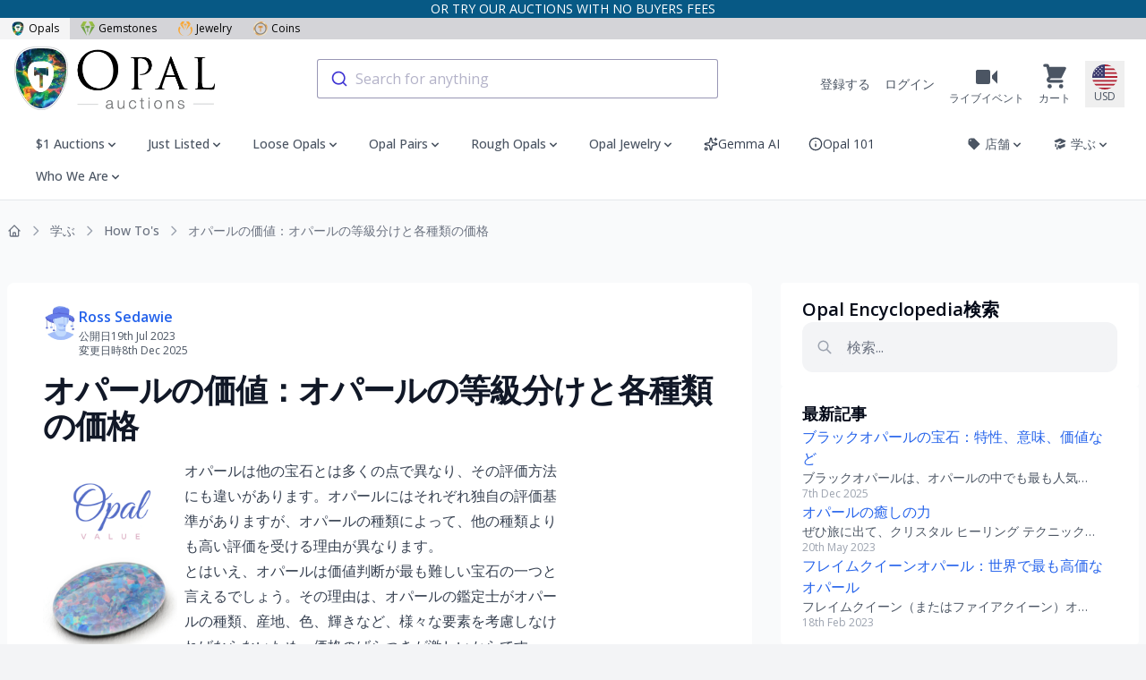

--- FILE ---
content_type: text/html; charset=utf-8
request_url: https://www.opalauctions.com/ja/learn/how-tos/opal-value
body_size: 69204
content:
<!DOCTYPE html>
<html lang="ja">
<head>
    <meta charset="utf-8">
    <meta name="viewport" content="width=device-width, initial-scale=1">
    <meta name="csrf-token" content="E5M9G7R4KlpRp8Dgc14SaO4I8LZ6ofWvF1bklhAM">
    <meta name="asset-url" content="https://liveplatforms-production.b-cdn.net/builds/26.4.3">

        <meta name="meta_title" content="オパールの価値の測り方：グレーディングガイドと種類別の価格表 | オパールオークション" />
    <meta name="description" content="オパールの等級付け方法と価格に影響を与える要因をご紹介します。色や輝き、カットや産地など、それぞれのオパールの価値がどのように評価されるのか、価格帯の例とともにご紹介します。" />

    <script type="application/ld+json">
        {"<?php $__contextArgs = [];\nif (context()->has($__contextArgs[0])) :\nif (isset($value)) { $__contextPrevious[] = $value; }\n$value = context()->get($__contextArgs[0]); ?>":"https:\/\/schema.org","@type":"Article","headline":"\u30aa\u30d1\u30fc\u30eb\u306e\u4fa1\u5024\uff1a\u30aa\u30d1\u30fc\u30eb\u306e\u7b49\u7d1a\u5206\u3051\u3068\u5404\u7a2e\u985e\u306e\u4fa1\u683c","image":["https:\/\/liveplatforms-production.b-cdn.net\/tenants\/oa\/uploads\/content\/80piaauhwo4dlobp.jpg?width=480&aspect_ratio=1001%3A1000"],"datePublished":"2023-07-19","dateModified":"2025-12-08","author":{"@type":"Person","name":"Ross Sedawie","url":"https:\/\/www.opalauctions.com\/ja\/profile\/admin2"}}
    </script>

    

                
    <title>オパールの価値：オパールの等級分けと各種類の価格</title>

    <link rel="dns-prefetch" href="//fonts.gstatic.com">
    <link rel="preconnect" href="https://fonts.googleapis.com">
    <link rel="preconnect" href="https://fonts.gstatic.com" crossorigin>
    <link href="https://fonts.googleapis.com/css2?family=Open+Sans:wght@300;400;500;600;700;800&display=swap"
          rel="stylesheet">

            <link rel="manifest" href="/manifest.json" />

<!-- iOS -->
<meta name="apple-mobile-web-app-capable" content="yes">
<meta name="apple-mobile-web-app-title" content="Opal Auctions">
<meta name="apple-mobile-web-app-status-bar-style" content="black">

<link rel="icon" sizes="16x16" href="https://liveplatforms-production.b-cdn.net/tenants/oa/theme/images/icons/16x16.png?v=26.4.3">
<link rel="icon" sizes="32x32" href="https://liveplatforms-production.b-cdn.net/tenants/oa/theme/images/icons/32x32.png?v=26.4.3">

    <link
        rel="apple-touch-icon"
        sizes="16x16"
        href="https://liveplatforms-production.b-cdn.net/tenants/oa/theme/images/icons/16x16-maskable.png?v=26.4.3"
    >
    <link
        rel="apple-touch-icon"
        sizes="32x32"
        href="https://liveplatforms-production.b-cdn.net/tenants/oa/theme/images/icons/32x32-maskable.png?v=26.4.3"
    >
    <link
        rel="apple-touch-icon"
        sizes="36x36"
        href="https://liveplatforms-production.b-cdn.net/tenants/oa/theme/images/icons/36x36-maskable.png?v=26.4.3"
    >
    <link
        rel="apple-touch-icon"
        sizes="48x48"
        href="https://liveplatforms-production.b-cdn.net/tenants/oa/theme/images/icons/48x48-maskable.png?v=26.4.3"
    >
    <link
        rel="apple-touch-icon"
        sizes="64x64"
        href="https://liveplatforms-production.b-cdn.net/tenants/oa/theme/images/icons/64x64-maskable.png?v=26.4.3"
    >
    <link
        rel="apple-touch-icon"
        sizes="72x72"
        href="https://liveplatforms-production.b-cdn.net/tenants/oa/theme/images/icons/72x72-maskable.png?v=26.4.3"
    >
    <link
        rel="apple-touch-icon"
        sizes="96x96"
        href="https://liveplatforms-production.b-cdn.net/tenants/oa/theme/images/icons/96x96-maskable.png?v=26.4.3"
    >
    <link
        rel="apple-touch-icon"
        sizes="128x128"
        href="https://liveplatforms-production.b-cdn.net/tenants/oa/theme/images/icons/128x128-maskable.png?v=26.4.3"
    >
    <link
        rel="apple-touch-icon"
        sizes="144x144"
        href="https://liveplatforms-production.b-cdn.net/tenants/oa/theme/images/icons/144x144-maskable.png?v=26.4.3"
    >
    <link
        rel="apple-touch-icon"
        sizes="180x180"
        href="https://liveplatforms-production.b-cdn.net/tenants/oa/theme/images/icons/180x180-maskable.png?v=26.4.3"
    >
    <link
        rel="apple-touch-icon"
        sizes="256x256"
        href="https://liveplatforms-production.b-cdn.net/tenants/oa/theme/images/icons/256x256-maskable.png?v=26.4.3"
    >
    <link
        rel="apple-touch-icon"
        sizes="1024x1024"
        href="https://liveplatforms-production.b-cdn.net/tenants/oa/theme/images/icons/1024x1024-maskable.png?v=26.4.3"
    >

    <link
        rel="apple-touch-startup-image"
        media="(device-width: 375px) and (device-height: 667px) and (-webkit-device-pixel-ratio: 2)"
        href="https://liveplatforms-production.b-cdn.net/tenants/oa/theme/images/splash/750x1334-2.png?v=26.4.3"
    >
    <link
        rel="apple-touch-startup-image"
        media="(device-width: 414px) and (device-height: 736px) and (-webkit-device-pixel-ratio: 3)"
        href="https://liveplatforms-production.b-cdn.net/tenants/oa/theme/images/splash/1080x1920-3.png?v=26.4.3"
    >
    <link
        rel="apple-touch-startup-image"
        media="(device-width: 375px) and (device-height: 812px) and (-webkit-device-pixel-ratio: 3)"
        href="https://liveplatforms-production.b-cdn.net/tenants/oa/theme/images/splash/1125x2436-3.png?v=26.4.3"
    >
    <link
        rel="apple-touch-startup-image"
        media="(device-width: 414px) and (device-height: 896px) and (-webkit-device-pixel-ratio: 3)"
        href="https://liveplatforms-production.b-cdn.net/tenants/oa/theme/images/splash/1242x2688-3.png?v=26.4.3"
    >
    <link
        rel="apple-touch-startup-image"
        media="(device-width: 414px) and (device-height: 896px) and (-webkit-device-pixel-ratio: 2)"
        href="https://liveplatforms-production.b-cdn.net/tenants/oa/theme/images/splash/828x1792-2.png?v=26.4.3"
    >
    <link
        rel="apple-touch-startup-image"
        media="(device-width: 360px) and (device-height: 780px) and (-webkit-device-pixel-ratio: 3)"
        href="https://liveplatforms-production.b-cdn.net/tenants/oa/theme/images/splash/1080x2340-3.png?v=26.4.3"
    >
    <link
        rel="apple-touch-startup-image"
        media="(device-width: 390px) and (device-height: 844px) and (-webkit-device-pixel-ratio: 3)"
        href="https://liveplatforms-production.b-cdn.net/tenants/oa/theme/images/splash/1170x2532-3.png?v=26.4.3"
    >
    <link
        rel="apple-touch-startup-image"
        media="(device-width: 428px) and (device-height: 926px) and (-webkit-device-pixel-ratio: 3)"
        href="https://liveplatforms-production.b-cdn.net/tenants/oa/theme/images/splash/1284x2778-3.png?v=26.4.3"
    >
    <link
        rel="apple-touch-startup-image"
        media="(device-width: 393px) and (device-height: 852px) and (-webkit-device-pixel-ratio: 3)"
        href="https://liveplatforms-production.b-cdn.net/tenants/oa/theme/images/splash/1179x2556-3.png?v=26.4.3"
    >
    <link
        rel="apple-touch-startup-image"
        media="(device-width: 430px) and (device-height: 932px) and (-webkit-device-pixel-ratio: 3)"
        href="https://liveplatforms-production.b-cdn.net/tenants/oa/theme/images/splash/1290x2796-3.png?v=26.4.3"
    >
    <link
        rel="apple-touch-startup-image"
        media="(device-width: 402px) and (device-height: 874px) and (-webkit-device-pixel-ratio: 3)"
        href="https://liveplatforms-production.b-cdn.net/tenants/oa/theme/images/splash/1206x2622-3.png?v=26.4.3"
    >
    <link
        rel="apple-touch-startup-image"
        media="(device-width: 440px) and (device-height: 956px) and (-webkit-device-pixel-ratio: 3)"
        href="https://liveplatforms-production.b-cdn.net/tenants/oa/theme/images/splash/1320x2868-3.png?v=26.4.3"
    >
    <link
        rel="apple-touch-startup-image"
        media="(device-width: 1024px) and (device-height: 1366px) and (-webkit-device-pixel-ratio: 2)"
        href="https://liveplatforms-production.b-cdn.net/tenants/oa/theme/images/splash/2048x2732-2.png?v=26.4.3"
    >
    <link
        rel="apple-touch-startup-image"
        media="(device-width: 834px) and (device-height: 1194px) and (-webkit-device-pixel-ratio: 2)"
        href="https://liveplatforms-production.b-cdn.net/tenants/oa/theme/images/splash/1668x2388-2.png?v=26.4.3"
    >
    <link
        rel="apple-touch-startup-image"
        media="(device-width: 834px) and (device-height: 1112px) and (-webkit-device-pixel-ratio: 2)"
        href="https://liveplatforms-production.b-cdn.net/tenants/oa/theme/images/splash/1668x2224-2.png?v=26.4.3"
    >
    <link
        rel="apple-touch-startup-image"
        media="(device-width: 768px) and (device-height: 1024px) and (-webkit-device-pixel-ratio: 2)"
        href="https://liveplatforms-production.b-cdn.net/tenants/oa/theme/images/splash/1536x2048-2.png?v=26.4.3"
    >

<!-- Android + Chrome -->
<meta name="application-name" content="Opal Auctions">
<meta name="mobile-web-app-capable" content="yes">
<meta name="theme-color" content="#000000">

<!-- Windows -->
<meta name="msapplication-TileImage" content="/icon-144x144.png">
<meta name="msapplication-TileColor" content="#000000">
    
    <link rel="canonical" href="https://www.opalauctions.com/ja/learn/how-tos/opal-value">
<link rel="alternate" hreflang="x-default" href="https://www.opalauctions.com/learn/how-tos/opal-value">

            <link rel="alternate" hreflang="de" href="https://www.opalauctions.com/de/learn/how-tos/opal-value">
                    <link rel="alternate" hreflang="es" href="https://www.opalauctions.com/es/learn/how-tos/opal-value">
                <link rel="alternate" hreflang="fr" href="https://www.opalauctions.com/fr/learn/how-tos/opal-value">
                <link rel="alternate" hreflang="hr" href="https://www.opalauctions.com/hr/learn/how-tos/opal-value">
                <link rel="alternate" hreflang="it" href="https://www.opalauctions.com/it/learn/how-tos/opal-value">
                <link rel="alternate" hreflang="ja" href="https://www.opalauctions.com/ja/learn/how-tos/opal-value">
                <link rel="alternate" hreflang="nl" href="https://www.opalauctions.com/nl/learn/how-tos/opal-value">
                <link rel="alternate" hreflang="zh" href="https://www.opalauctions.com/zh/learn/how-tos/opal-value">
                <link rel="alternate" hreflang="tw" href="https://www.opalauctions.com/tw/learn/how-tos/opal-value">
    
    <script>
        window.userId = null;
        window.locale = "ja"
        window.currencyCode = "USD"
    </script>
    <!-- Livewire Styles --><style >[wire\:loading][wire\:loading], [wire\:loading\.delay][wire\:loading\.delay], [wire\:loading\.inline-block][wire\:loading\.inline-block], [wire\:loading\.inline][wire\:loading\.inline], [wire\:loading\.block][wire\:loading\.block], [wire\:loading\.flex][wire\:loading\.flex], [wire\:loading\.table][wire\:loading\.table], [wire\:loading\.grid][wire\:loading\.grid], [wire\:loading\.inline-flex][wire\:loading\.inline-flex] {display: none;}[wire\:loading\.delay\.none][wire\:loading\.delay\.none], [wire\:loading\.delay\.shortest][wire\:loading\.delay\.shortest], [wire\:loading\.delay\.shorter][wire\:loading\.delay\.shorter], [wire\:loading\.delay\.short][wire\:loading\.delay\.short], [wire\:loading\.delay\.default][wire\:loading\.delay\.default], [wire\:loading\.delay\.long][wire\:loading\.delay\.long], [wire\:loading\.delay\.longer][wire\:loading\.delay\.longer], [wire\:loading\.delay\.longest][wire\:loading\.delay\.longest] {display: none;}[wire\:offline][wire\:offline] {display: none;}[wire\:dirty]:not(textarea):not(input):not(select) {display: none;}:root {--livewire-progress-bar-color: #2299dd;}[x-cloak] {display: none !important;}[wire\:cloak] {display: none !important;}</style>

    <link rel="preload" as="style" href="https://liveplatforms-production.b-cdn.net/builds/26.4.3/assets/next/app-D2l2rXg0.css" /><link rel="stylesheet" href="https://liveplatforms-production.b-cdn.net/builds/26.4.3/assets/next/app-D2l2rXg0.css" data-navigate-track="reload" />
    
    <script type="text/javascript">const Ziggy={"url":"https:\/\/www.opalauctions.com","port":null,"defaults":{},"routes":{"en.login":{"uri":"login","methods":["GET","HEAD"]},"en.login.store":{"uri":"login","methods":["POST"]},"en.logout":{"uri":"logout","methods":["POST"]},"en.password.request":{"uri":"forgot-password","methods":["GET","HEAD"]},"en.password.reset":{"uri":"reset-password\/{token}","methods":["GET","HEAD"],"parameters":["token"]},"en.password.email":{"uri":"forgot-password","methods":["POST"]},"en.password.update":{"uri":"reset-password","methods":["POST"]},"en.register":{"uri":"register","methods":["GET","HEAD"]},"en.register.store":{"uri":"register","methods":["POST"]},"en.two-factor.login":{"uri":"two-factor-challenge","methods":["GET","HEAD"]},"two-factor.enable":{"uri":"user\/two-factor-authentication","methods":["POST"]},"two-factor.confirm":{"uri":"user\/confirmed-two-factor-authentication","methods":["POST"]},"two-factor.disable":{"uri":"user\/two-factor-authentication","methods":["DELETE"]},"landlord.index":{"uri":"\/","methods":["GET","HEAD"],"domain":"liveplatforms.com"},"landlord.launch":{"uri":"launch","methods":["GET","HEAD"],"domain":"liveplatforms.com"},"landlord.contact":{"uri":"contact","methods":["GET","HEAD"],"domain":"liveplatforms.com"},"landlord.contact.submit":{"uri":"contact","methods":["POST"],"domain":"liveplatforms.com"},"auth.username":{"uri":"auth\/check-username","methods":["GET","HEAD"]},"auth.facebook.callback":{"uri":"auth\/facebook\/callback","methods":["GET","HEAD"]},"auth.signed-storage-url":{"uri":"auth\/signed-storage-url","methods":["POST"]},"auth.stripe.store.callback":{"uri":"auth\/stripe\/store\/callback","methods":["GET","HEAD"]},"de.auth.token":{"uri":"de\/auth\/token\/{userToken}","methods":["GET","HEAD"],"parameters":["userToken"],"bindings":{"userToken":"id"}},"de.auth.facebook.redirect":{"uri":"de\/auth\/facebook\/redirect","methods":["GET","HEAD"]},"de.register":{"uri":"de\/register","methods":["GET","HEAD"]},"de.register.store":{"uri":"de\/register","methods":["POST"]},"de.login":{"uri":"de\/login","methods":["GET","HEAD"]},"de.login.store":{"uri":"de\/login","methods":["POST"]},"de.password.email":{"uri":"de\/forgot-password","methods":["POST"]},"de.password.reset":{"uri":"de\/reset-password\/{token}","methods":["GET","HEAD"],"parameters":["token"]},"de.password.update":{"uri":"de\/reset-password","methods":["POST"]},"de.two-factor.login":{"uri":"de\/two-factor-challenge","methods":["GET","HEAD"]},"de.password.request":{"uri":"de\/forgot-password","methods":["GET","HEAD"]},"de.password.confirm":{"uri":"de\/confirm-password","methods":["GET","HEAD"]},"de.logout":{"uri":"de\/logout","methods":["POST"]},"de.auth.tenants.switch":{"uri":"de\/switch-tenants\/{tenant}","methods":["GET","HEAD"],"parameters":["tenant"],"bindings":{"tenant":"id"}},"de.auth.verify-email":{"uri":"de\/verify-email\/{token}","methods":["GET","HEAD"],"parameters":["token"]},"de.sso-pass-through.store":{"uri":"de\/sso-pass-through","methods":["POST"]},"es.auth.token":{"uri":"es\/auth\/token\/{userToken}","methods":["GET","HEAD"],"parameters":["userToken"],"bindings":{"userToken":"id"}},"es.auth.facebook.redirect":{"uri":"es\/auth\/facebook\/redirect","methods":["GET","HEAD"]},"es.register":{"uri":"es\/register","methods":["GET","HEAD"]},"es.register.store":{"uri":"es\/register","methods":["POST"]},"es.login":{"uri":"es\/login","methods":["GET","HEAD"]},"es.login.store":{"uri":"es\/login","methods":["POST"]},"es.password.email":{"uri":"es\/forgot-password","methods":["POST"]},"es.password.reset":{"uri":"es\/reset-password\/{token}","methods":["GET","HEAD"],"parameters":["token"]},"es.password.update":{"uri":"es\/reset-password","methods":["POST"]},"es.two-factor.login":{"uri":"es\/two-factor-challenge","methods":["GET","HEAD"]},"es.password.request":{"uri":"es\/forgot-password","methods":["GET","HEAD"]},"es.password.confirm":{"uri":"es\/confirm-password","methods":["GET","HEAD"]},"es.logout":{"uri":"es\/logout","methods":["POST"]},"es.auth.tenants.switch":{"uri":"es\/switch-tenants\/{tenant}","methods":["GET","HEAD"],"parameters":["tenant"],"bindings":{"tenant":"id"}},"es.auth.verify-email":{"uri":"es\/verify-email\/{token}","methods":["GET","HEAD"],"parameters":["token"]},"es.sso-pass-through.store":{"uri":"es\/sso-pass-through","methods":["POST"]},"fr.auth.token":{"uri":"fr\/auth\/token\/{userToken}","methods":["GET","HEAD"],"parameters":["userToken"],"bindings":{"userToken":"id"}},"fr.auth.facebook.redirect":{"uri":"fr\/auth\/facebook\/redirect","methods":["GET","HEAD"]},"fr.register":{"uri":"fr\/register","methods":["GET","HEAD"]},"fr.register.store":{"uri":"fr\/register","methods":["POST"]},"fr.login":{"uri":"fr\/login","methods":["GET","HEAD"]},"fr.login.store":{"uri":"fr\/login","methods":["POST"]},"fr.password.email":{"uri":"fr\/forgot-password","methods":["POST"]},"fr.password.reset":{"uri":"fr\/reset-password\/{token}","methods":["GET","HEAD"],"parameters":["token"]},"fr.password.update":{"uri":"fr\/reset-password","methods":["POST"]},"fr.two-factor.login":{"uri":"fr\/two-factor-challenge","methods":["GET","HEAD"]},"fr.password.request":{"uri":"fr\/forgot-password","methods":["GET","HEAD"]},"fr.password.confirm":{"uri":"fr\/confirm-password","methods":["GET","HEAD"]},"fr.logout":{"uri":"fr\/logout","methods":["POST"]},"fr.auth.tenants.switch":{"uri":"fr\/switch-tenants\/{tenant}","methods":["GET","HEAD"],"parameters":["tenant"],"bindings":{"tenant":"id"}},"fr.auth.verify-email":{"uri":"fr\/verify-email\/{token}","methods":["GET","HEAD"],"parameters":["token"]},"fr.sso-pass-through.store":{"uri":"fr\/sso-pass-through","methods":["POST"]},"hr.auth.token":{"uri":"hr\/auth\/token\/{userToken}","methods":["GET","HEAD"],"parameters":["userToken"],"bindings":{"userToken":"id"}},"hr.auth.facebook.redirect":{"uri":"hr\/auth\/facebook\/redirect","methods":["GET","HEAD"]},"hr.register":{"uri":"hr\/register","methods":["GET","HEAD"]},"hr.register.store":{"uri":"hr\/register","methods":["POST"]},"hr.login":{"uri":"hr\/login","methods":["GET","HEAD"]},"hr.login.store":{"uri":"hr\/login","methods":["POST"]},"hr.password.email":{"uri":"hr\/forgot-password","methods":["POST"]},"hr.password.reset":{"uri":"hr\/reset-password\/{token}","methods":["GET","HEAD"],"parameters":["token"]},"hr.password.update":{"uri":"hr\/reset-password","methods":["POST"]},"hr.two-factor.login":{"uri":"hr\/two-factor-challenge","methods":["GET","HEAD"]},"hr.password.request":{"uri":"hr\/forgot-password","methods":["GET","HEAD"]},"hr.password.confirm":{"uri":"hr\/confirm-password","methods":["GET","HEAD"]},"hr.logout":{"uri":"hr\/logout","methods":["POST"]},"hr.auth.tenants.switch":{"uri":"hr\/switch-tenants\/{tenant}","methods":["GET","HEAD"],"parameters":["tenant"],"bindings":{"tenant":"id"}},"hr.auth.verify-email":{"uri":"hr\/verify-email\/{token}","methods":["GET","HEAD"],"parameters":["token"]},"hr.sso-pass-through.store":{"uri":"hr\/sso-pass-through","methods":["POST"]},"it.auth.token":{"uri":"it\/auth\/token\/{userToken}","methods":["GET","HEAD"],"parameters":["userToken"],"bindings":{"userToken":"id"}},"it.auth.facebook.redirect":{"uri":"it\/auth\/facebook\/redirect","methods":["GET","HEAD"]},"it.register":{"uri":"it\/register","methods":["GET","HEAD"]},"it.register.store":{"uri":"it\/register","methods":["POST"]},"it.login":{"uri":"it\/login","methods":["GET","HEAD"]},"it.login.store":{"uri":"it\/login","methods":["POST"]},"it.password.email":{"uri":"it\/forgot-password","methods":["POST"]},"it.password.reset":{"uri":"it\/reset-password\/{token}","methods":["GET","HEAD"],"parameters":["token"]},"it.password.update":{"uri":"it\/reset-password","methods":["POST"]},"it.two-factor.login":{"uri":"it\/two-factor-challenge","methods":["GET","HEAD"]},"it.password.request":{"uri":"it\/forgot-password","methods":["GET","HEAD"]},"it.password.confirm":{"uri":"it\/confirm-password","methods":["GET","HEAD"]},"it.logout":{"uri":"it\/logout","methods":["POST"]},"it.auth.tenants.switch":{"uri":"it\/switch-tenants\/{tenant}","methods":["GET","HEAD"],"parameters":["tenant"],"bindings":{"tenant":"id"}},"it.auth.verify-email":{"uri":"it\/verify-email\/{token}","methods":["GET","HEAD"],"parameters":["token"]},"it.sso-pass-through.store":{"uri":"it\/sso-pass-through","methods":["POST"]},"ja.auth.token":{"uri":"ja\/auth\/token\/{userToken}","methods":["GET","HEAD"],"parameters":["userToken"],"bindings":{"userToken":"id"}},"ja.auth.facebook.redirect":{"uri":"ja\/auth\/facebook\/redirect","methods":["GET","HEAD"]},"ja.register":{"uri":"ja\/register","methods":["GET","HEAD"]},"ja.register.store":{"uri":"ja\/register","methods":["POST"]},"ja.login":{"uri":"ja\/login","methods":["GET","HEAD"]},"ja.login.store":{"uri":"ja\/login","methods":["POST"]},"ja.password.email":{"uri":"ja\/forgot-password","methods":["POST"]},"ja.password.reset":{"uri":"ja\/reset-password\/{token}","methods":["GET","HEAD"],"parameters":["token"]},"ja.password.update":{"uri":"ja\/reset-password","methods":["POST"]},"ja.two-factor.login":{"uri":"ja\/two-factor-challenge","methods":["GET","HEAD"]},"ja.password.request":{"uri":"ja\/forgot-password","methods":["GET","HEAD"]},"ja.password.confirm":{"uri":"ja\/confirm-password","methods":["GET","HEAD"]},"ja.logout":{"uri":"ja\/logout","methods":["POST"]},"ja.auth.tenants.switch":{"uri":"ja\/switch-tenants\/{tenant}","methods":["GET","HEAD"],"parameters":["tenant"],"bindings":{"tenant":"id"}},"ja.auth.verify-email":{"uri":"ja\/verify-email\/{token}","methods":["GET","HEAD"],"parameters":["token"]},"ja.sso-pass-through.store":{"uri":"ja\/sso-pass-through","methods":["POST"]},"nl.auth.token":{"uri":"nl\/auth\/token\/{userToken}","methods":["GET","HEAD"],"parameters":["userToken"],"bindings":{"userToken":"id"}},"nl.auth.facebook.redirect":{"uri":"nl\/auth\/facebook\/redirect","methods":["GET","HEAD"]},"nl.register":{"uri":"nl\/register","methods":["GET","HEAD"]},"nl.register.store":{"uri":"nl\/register","methods":["POST"]},"nl.login":{"uri":"nl\/login","methods":["GET","HEAD"]},"nl.login.store":{"uri":"nl\/login","methods":["POST"]},"nl.password.email":{"uri":"nl\/forgot-password","methods":["POST"]},"nl.password.reset":{"uri":"nl\/reset-password\/{token}","methods":["GET","HEAD"],"parameters":["token"]},"nl.password.update":{"uri":"nl\/reset-password","methods":["POST"]},"nl.two-factor.login":{"uri":"nl\/two-factor-challenge","methods":["GET","HEAD"]},"nl.password.request":{"uri":"nl\/forgot-password","methods":["GET","HEAD"]},"nl.password.confirm":{"uri":"nl\/confirm-password","methods":["GET","HEAD"]},"nl.logout":{"uri":"nl\/logout","methods":["POST"]},"nl.auth.tenants.switch":{"uri":"nl\/switch-tenants\/{tenant}","methods":["GET","HEAD"],"parameters":["tenant"],"bindings":{"tenant":"id"}},"nl.auth.verify-email":{"uri":"nl\/verify-email\/{token}","methods":["GET","HEAD"],"parameters":["token"]},"nl.sso-pass-through.store":{"uri":"nl\/sso-pass-through","methods":["POST"]},"zh.auth.token":{"uri":"zh\/auth\/token\/{userToken}","methods":["GET","HEAD"],"parameters":["userToken"],"bindings":{"userToken":"id"}},"zh.auth.facebook.redirect":{"uri":"zh\/auth\/facebook\/redirect","methods":["GET","HEAD"]},"zh.register":{"uri":"zh\/register","methods":["GET","HEAD"]},"zh.register.store":{"uri":"zh\/register","methods":["POST"]},"zh.login":{"uri":"zh\/login","methods":["GET","HEAD"]},"zh.login.store":{"uri":"zh\/login","methods":["POST"]},"zh.password.email":{"uri":"zh\/forgot-password","methods":["POST"]},"zh.password.reset":{"uri":"zh\/reset-password\/{token}","methods":["GET","HEAD"],"parameters":["token"]},"zh.password.update":{"uri":"zh\/reset-password","methods":["POST"]},"zh.two-factor.login":{"uri":"zh\/two-factor-challenge","methods":["GET","HEAD"]},"zh.password.request":{"uri":"zh\/forgot-password","methods":["GET","HEAD"]},"zh.password.confirm":{"uri":"zh\/confirm-password","methods":["GET","HEAD"]},"zh.logout":{"uri":"zh\/logout","methods":["POST"]},"zh.auth.tenants.switch":{"uri":"zh\/switch-tenants\/{tenant}","methods":["GET","HEAD"],"parameters":["tenant"],"bindings":{"tenant":"id"}},"zh.auth.verify-email":{"uri":"zh\/verify-email\/{token}","methods":["GET","HEAD"],"parameters":["token"]},"zh.sso-pass-through.store":{"uri":"zh\/sso-pass-through","methods":["POST"]},"tw.auth.token":{"uri":"tw\/auth\/token\/{userToken}","methods":["GET","HEAD"],"parameters":["userToken"],"bindings":{"userToken":"id"}},"tw.auth.facebook.redirect":{"uri":"tw\/auth\/facebook\/redirect","methods":["GET","HEAD"]},"tw.register":{"uri":"tw\/register","methods":["GET","HEAD"]},"tw.register.store":{"uri":"tw\/register","methods":["POST"]},"tw.login":{"uri":"tw\/login","methods":["GET","HEAD"]},"tw.login.store":{"uri":"tw\/login","methods":["POST"]},"tw.password.email":{"uri":"tw\/forgot-password","methods":["POST"]},"tw.password.reset":{"uri":"tw\/reset-password\/{token}","methods":["GET","HEAD"],"parameters":["token"]},"tw.password.update":{"uri":"tw\/reset-password","methods":["POST"]},"tw.two-factor.login":{"uri":"tw\/two-factor-challenge","methods":["GET","HEAD"]},"tw.password.request":{"uri":"tw\/forgot-password","methods":["GET","HEAD"]},"tw.password.confirm":{"uri":"tw\/confirm-password","methods":["GET","HEAD"]},"tw.logout":{"uri":"tw\/logout","methods":["POST"]},"tw.auth.tenants.switch":{"uri":"tw\/switch-tenants\/{tenant}","methods":["GET","HEAD"],"parameters":["tenant"],"bindings":{"tenant":"id"}},"tw.auth.verify-email":{"uri":"tw\/verify-email\/{token}","methods":["GET","HEAD"],"parameters":["token"]},"tw.sso-pass-through.store":{"uri":"tw\/sso-pass-through","methods":["POST"]},"en.auth.token":{"uri":"auth\/token\/{userToken}","methods":["GET","HEAD"],"parameters":["userToken"],"bindings":{"userToken":"id"}},"en.auth.facebook.redirect":{"uri":"auth\/facebook\/redirect","methods":["GET","HEAD"]},"en.password.confirm":{"uri":"confirm-password","methods":["GET","HEAD"]},"en.auth.tenants.switch":{"uri":"switch-tenants\/{tenant}","methods":["GET","HEAD"],"parameters":["tenant"],"bindings":{"tenant":"id"}},"en.auth.verify-email":{"uri":"verify-email\/{token}","methods":["GET","HEAD"],"parameters":["token"]},"en.sso-pass-through.store":{"uri":"sso-pass-through","methods":["POST"]},"online":{"uri":"online","methods":["GET","HEAD"]},"de.index":{"uri":"de","methods":["GET","HEAD"]},"de.events.index":{"uri":"de\/events","methods":["GET","HEAD"]},"de.events.show":{"uri":"de\/events\/{liveEventSlug}","methods":["GET","HEAD"],"wheres":{"liveEventSlug":".*"},"parameters":["liveEventSlug"]},"de.auctions.index":{"uri":"de\/auctions","methods":["GET","HEAD"]},"de.auctions.cart.toggle":{"uri":"de\/auctions\/{auction}\/cart\/toggle","methods":["POST"],"parameters":["auction"],"bindings":{"auction":"id"}},"de.cart.show":{"uri":"de\/cart","methods":["GET","HEAD"]},"de.cart.handover.show":{"uri":"de\/cart\/handover\/{store}","methods":["GET","HEAD"],"parameters":["store"],"bindings":{"store":"slug"}},"de.cart.handover.store":{"uri":"de\/cart\/handover\/{store}","methods":["POST"],"parameters":["store"],"bindings":{"store":"slug"}},"de.checkouts.guest":{"uri":"de\/checkouts\/guest","methods":["GET","HEAD"]},"de.checkouts.store":{"uri":"de\/checkouts","methods":["POST"]},"de.checkouts.show":{"uri":"de\/checkouts\/{checkout}","methods":["GET","HEAD"],"parameters":["checkout"]},"de.checkouts.invoice.show":{"uri":"de\/checkouts\/invoice\/{invoice}","methods":["GET","HEAD"],"parameters":["invoice"]},"de.checkouts.invoice.download":{"uri":"de\/checkouts\/invoice\/{invoice}\/download","methods":["GET","HEAD"],"parameters":["invoice"],"bindings":{"invoice":"id"}},"de.locale-settings.update":{"uri":"de\/locale-settings","methods":["POST"]},"de.auctions.show":{"uri":"de\/products\/{auctionUrlTitle}","methods":["GET","HEAD"],"parameters":["auctionUrlTitle"]},"de.auctions.ends":{"uri":"de\/products\/{auction}\/ends","methods":["GET","HEAD"],"parameters":["auction"],"bindings":{"auction":"id"}},"de.categories.show":{"uri":"de\/auctions\/{category}","methods":["GET","HEAD"],"wheres":{"category":".*[^-0-9+]$"},"parameters":["category"],"bindings":{"category":"slug"}},"de.search":{"uri":"de\/search","methods":["GET","HEAD"]},"de.stores.index":{"uri":"de\/stores","methods":["GET","HEAD"]},"de.stores.feedback.index":{"uri":"de\/stores\/{store}\/feedback","methods":["GET","HEAD"],"parameters":["store"],"bindings":{"store":"slug"}},"de.stores.show":{"uri":"de\/stores\/{store}\/{category?}","methods":["GET","HEAD"],"wheres":{"category":".*[^-0-9+]$"},"parameters":["store","category"],"bindings":{"store":"slug","category":"slug"}},"de.pages.show":{"uri":"de\/pages\/{page}","methods":["GET","HEAD"],"parameters":["page"],"bindings":{"page":"slug"}},"de.sitemap":{"uri":"de\/sitemap","methods":["GET","HEAD"]},"de.auctions.watch":{"uri":"de\/auctions\/{auction}\/watch","methods":["POST"],"parameters":["auction"],"bindings":{"auction":"id"}},"de.stores.favourite":{"uri":"de\/stores\/{store}\/favourite","methods":["POST"],"parameters":["store"],"bindings":{"store":"id"}},"de.profile.show":{"uri":"de\/profile\/{user}","methods":["GET","HEAD"],"parameters":["user"],"bindings":{"user":"url_nick"}},"de.learn.index":{"uri":"de\/learn","methods":["GET","HEAD"]},"de.learn.category":{"uri":"de\/learn\/{content_category}","methods":["GET","HEAD"],"parameters":["content_category"],"bindings":{"content_category":"url_name"}},"de.learn.article":{"uri":"de\/learn\/{content_category}\/{content}","methods":["GET","HEAD"],"parameters":["content_category","content"],"bindings":{"content_category":"url_name","content":"url_name"}},"de.help.index":{"uri":"de\/help","methods":["GET","HEAD"]},"de.help.category":{"uri":"de\/help\/{helpCategory}","methods":["GET","HEAD"],"parameters":["helpCategory"],"bindings":{"helpCategory":"url_name"}},"de.help.article":{"uri":"de\/help\/{helpCategory}\/{help}","methods":["GET","HEAD"],"parameters":["helpCategory","help"],"bindings":{"helpCategory":"url_name","help":"url_name"}},"es.index":{"uri":"es","methods":["GET","HEAD"]},"es.events.index":{"uri":"es\/events","methods":["GET","HEAD"]},"es.events.show":{"uri":"es\/events\/{liveEventSlug}","methods":["GET","HEAD"],"wheres":{"liveEventSlug":".*"},"parameters":["liveEventSlug"]},"es.auctions.index":{"uri":"es\/auctions","methods":["GET","HEAD"]},"es.auctions.cart.toggle":{"uri":"es\/auctions\/{auction}\/cart\/toggle","methods":["POST"],"parameters":["auction"],"bindings":{"auction":"id"}},"es.cart.show":{"uri":"es\/cart","methods":["GET","HEAD"]},"es.cart.handover.show":{"uri":"es\/cart\/handover\/{store}","methods":["GET","HEAD"],"parameters":["store"],"bindings":{"store":"slug"}},"es.cart.handover.store":{"uri":"es\/cart\/handover\/{store}","methods":["POST"],"parameters":["store"],"bindings":{"store":"slug"}},"es.checkouts.guest":{"uri":"es\/checkouts\/guest","methods":["GET","HEAD"]},"es.checkouts.store":{"uri":"es\/checkouts","methods":["POST"]},"es.checkouts.show":{"uri":"es\/checkouts\/{checkout}","methods":["GET","HEAD"],"parameters":["checkout"]},"es.checkouts.invoice.show":{"uri":"es\/checkouts\/invoice\/{invoice}","methods":["GET","HEAD"],"parameters":["invoice"]},"es.checkouts.invoice.download":{"uri":"es\/checkouts\/invoice\/{invoice}\/download","methods":["GET","HEAD"],"parameters":["invoice"],"bindings":{"invoice":"id"}},"es.locale-settings.update":{"uri":"es\/locale-settings","methods":["POST"]},"es.auctions.show":{"uri":"es\/products\/{auctionUrlTitle}","methods":["GET","HEAD"],"parameters":["auctionUrlTitle"]},"es.auctions.ends":{"uri":"es\/products\/{auction}\/ends","methods":["GET","HEAD"],"parameters":["auction"],"bindings":{"auction":"id"}},"es.categories.show":{"uri":"es\/auctions\/{category}","methods":["GET","HEAD"],"wheres":{"category":".*[^-0-9+]$"},"parameters":["category"],"bindings":{"category":"slug"}},"es.search":{"uri":"es\/search","methods":["GET","HEAD"]},"es.stores.index":{"uri":"es\/stores","methods":["GET","HEAD"]},"es.stores.feedback.index":{"uri":"es\/stores\/{store}\/feedback","methods":["GET","HEAD"],"parameters":["store"],"bindings":{"store":"slug"}},"es.stores.show":{"uri":"es\/stores\/{store}\/{category?}","methods":["GET","HEAD"],"wheres":{"category":".*[^-0-9+]$"},"parameters":["store","category"],"bindings":{"store":"slug","category":"slug"}},"es.pages.show":{"uri":"es\/pages\/{page}","methods":["GET","HEAD"],"parameters":["page"],"bindings":{"page":"slug"}},"es.sitemap":{"uri":"es\/sitemap","methods":["GET","HEAD"]},"es.auctions.watch":{"uri":"es\/auctions\/{auction}\/watch","methods":["POST"],"parameters":["auction"],"bindings":{"auction":"id"}},"es.stores.favourite":{"uri":"es\/stores\/{store}\/favourite","methods":["POST"],"parameters":["store"],"bindings":{"store":"id"}},"es.profile.show":{"uri":"es\/profile\/{user}","methods":["GET","HEAD"],"parameters":["user"],"bindings":{"user":"url_nick"}},"es.learn.index":{"uri":"es\/learn","methods":["GET","HEAD"]},"es.learn.category":{"uri":"es\/learn\/{content_category}","methods":["GET","HEAD"],"parameters":["content_category"],"bindings":{"content_category":"url_name"}},"es.learn.article":{"uri":"es\/learn\/{content_category}\/{content}","methods":["GET","HEAD"],"parameters":["content_category","content"],"bindings":{"content_category":"url_name","content":"url_name"}},"es.help.index":{"uri":"es\/help","methods":["GET","HEAD"]},"es.help.category":{"uri":"es\/help\/{helpCategory}","methods":["GET","HEAD"],"parameters":["helpCategory"],"bindings":{"helpCategory":"url_name"}},"es.help.article":{"uri":"es\/help\/{helpCategory}\/{help}","methods":["GET","HEAD"],"parameters":["helpCategory","help"],"bindings":{"helpCategory":"url_name","help":"url_name"}},"fr.index":{"uri":"fr","methods":["GET","HEAD"]},"fr.events.index":{"uri":"fr\/events","methods":["GET","HEAD"]},"fr.events.show":{"uri":"fr\/events\/{liveEventSlug}","methods":["GET","HEAD"],"wheres":{"liveEventSlug":".*"},"parameters":["liveEventSlug"]},"fr.auctions.index":{"uri":"fr\/auctions","methods":["GET","HEAD"]},"fr.auctions.cart.toggle":{"uri":"fr\/auctions\/{auction}\/cart\/toggle","methods":["POST"],"parameters":["auction"],"bindings":{"auction":"id"}},"fr.cart.show":{"uri":"fr\/cart","methods":["GET","HEAD"]},"fr.cart.handover.show":{"uri":"fr\/cart\/handover\/{store}","methods":["GET","HEAD"],"parameters":["store"],"bindings":{"store":"slug"}},"fr.cart.handover.store":{"uri":"fr\/cart\/handover\/{store}","methods":["POST"],"parameters":["store"],"bindings":{"store":"slug"}},"fr.checkouts.guest":{"uri":"fr\/checkouts\/guest","methods":["GET","HEAD"]},"fr.checkouts.store":{"uri":"fr\/checkouts","methods":["POST"]},"fr.checkouts.show":{"uri":"fr\/checkouts\/{checkout}","methods":["GET","HEAD"],"parameters":["checkout"]},"fr.checkouts.invoice.show":{"uri":"fr\/checkouts\/invoice\/{invoice}","methods":["GET","HEAD"],"parameters":["invoice"]},"fr.checkouts.invoice.download":{"uri":"fr\/checkouts\/invoice\/{invoice}\/download","methods":["GET","HEAD"],"parameters":["invoice"],"bindings":{"invoice":"id"}},"fr.locale-settings.update":{"uri":"fr\/locale-settings","methods":["POST"]},"fr.auctions.show":{"uri":"fr\/products\/{auctionUrlTitle}","methods":["GET","HEAD"],"parameters":["auctionUrlTitle"]},"fr.auctions.ends":{"uri":"fr\/products\/{auction}\/ends","methods":["GET","HEAD"],"parameters":["auction"],"bindings":{"auction":"id"}},"fr.categories.show":{"uri":"fr\/auctions\/{category}","methods":["GET","HEAD"],"wheres":{"category":".*[^-0-9+]$"},"parameters":["category"],"bindings":{"category":"slug"}},"fr.search":{"uri":"fr\/search","methods":["GET","HEAD"]},"fr.stores.index":{"uri":"fr\/stores","methods":["GET","HEAD"]},"fr.stores.feedback.index":{"uri":"fr\/stores\/{store}\/feedback","methods":["GET","HEAD"],"parameters":["store"],"bindings":{"store":"slug"}},"fr.stores.show":{"uri":"fr\/stores\/{store}\/{category?}","methods":["GET","HEAD"],"wheres":{"category":".*[^-0-9+]$"},"parameters":["store","category"],"bindings":{"store":"slug","category":"slug"}},"fr.pages.show":{"uri":"fr\/pages\/{page}","methods":["GET","HEAD"],"parameters":["page"],"bindings":{"page":"slug"}},"fr.sitemap":{"uri":"fr\/sitemap","methods":["GET","HEAD"]},"fr.auctions.watch":{"uri":"fr\/auctions\/{auction}\/watch","methods":["POST"],"parameters":["auction"],"bindings":{"auction":"id"}},"fr.stores.favourite":{"uri":"fr\/stores\/{store}\/favourite","methods":["POST"],"parameters":["store"],"bindings":{"store":"id"}},"fr.profile.show":{"uri":"fr\/profile\/{user}","methods":["GET","HEAD"],"parameters":["user"],"bindings":{"user":"url_nick"}},"fr.learn.index":{"uri":"fr\/learn","methods":["GET","HEAD"]},"fr.learn.category":{"uri":"fr\/learn\/{content_category}","methods":["GET","HEAD"],"parameters":["content_category"],"bindings":{"content_category":"url_name"}},"fr.learn.article":{"uri":"fr\/learn\/{content_category}\/{content}","methods":["GET","HEAD"],"parameters":["content_category","content"],"bindings":{"content_category":"url_name","content":"url_name"}},"fr.help.index":{"uri":"fr\/help","methods":["GET","HEAD"]},"fr.help.category":{"uri":"fr\/help\/{helpCategory}","methods":["GET","HEAD"],"parameters":["helpCategory"],"bindings":{"helpCategory":"url_name"}},"fr.help.article":{"uri":"fr\/help\/{helpCategory}\/{help}","methods":["GET","HEAD"],"parameters":["helpCategory","help"],"bindings":{"helpCategory":"url_name","help":"url_name"}},"hr.index":{"uri":"hr","methods":["GET","HEAD"]},"hr.events.index":{"uri":"hr\/events","methods":["GET","HEAD"]},"hr.events.show":{"uri":"hr\/events\/{liveEventSlug}","methods":["GET","HEAD"],"wheres":{"liveEventSlug":".*"},"parameters":["liveEventSlug"]},"hr.auctions.index":{"uri":"hr\/auctions","methods":["GET","HEAD"]},"hr.auctions.cart.toggle":{"uri":"hr\/auctions\/{auction}\/cart\/toggle","methods":["POST"],"parameters":["auction"],"bindings":{"auction":"id"}},"hr.cart.show":{"uri":"hr\/cart","methods":["GET","HEAD"]},"hr.cart.handover.show":{"uri":"hr\/cart\/handover\/{store}","methods":["GET","HEAD"],"parameters":["store"],"bindings":{"store":"slug"}},"hr.cart.handover.store":{"uri":"hr\/cart\/handover\/{store}","methods":["POST"],"parameters":["store"],"bindings":{"store":"slug"}},"hr.checkouts.guest":{"uri":"hr\/checkouts\/guest","methods":["GET","HEAD"]},"hr.checkouts.store":{"uri":"hr\/checkouts","methods":["POST"]},"hr.checkouts.show":{"uri":"hr\/checkouts\/{checkout}","methods":["GET","HEAD"],"parameters":["checkout"]},"hr.checkouts.invoice.show":{"uri":"hr\/checkouts\/invoice\/{invoice}","methods":["GET","HEAD"],"parameters":["invoice"]},"hr.checkouts.invoice.download":{"uri":"hr\/checkouts\/invoice\/{invoice}\/download","methods":["GET","HEAD"],"parameters":["invoice"],"bindings":{"invoice":"id"}},"hr.locale-settings.update":{"uri":"hr\/locale-settings","methods":["POST"]},"hr.auctions.show":{"uri":"hr\/products\/{auctionUrlTitle}","methods":["GET","HEAD"],"parameters":["auctionUrlTitle"]},"hr.auctions.ends":{"uri":"hr\/products\/{auction}\/ends","methods":["GET","HEAD"],"parameters":["auction"],"bindings":{"auction":"id"}},"hr.categories.show":{"uri":"hr\/auctions\/{category}","methods":["GET","HEAD"],"wheres":{"category":".*[^-0-9+]$"},"parameters":["category"],"bindings":{"category":"slug"}},"hr.search":{"uri":"hr\/search","methods":["GET","HEAD"]},"hr.stores.index":{"uri":"hr\/stores","methods":["GET","HEAD"]},"hr.stores.feedback.index":{"uri":"hr\/stores\/{store}\/feedback","methods":["GET","HEAD"],"parameters":["store"],"bindings":{"store":"slug"}},"hr.stores.show":{"uri":"hr\/stores\/{store}\/{category?}","methods":["GET","HEAD"],"wheres":{"category":".*[^-0-9+]$"},"parameters":["store","category"],"bindings":{"store":"slug","category":"slug"}},"hr.pages.show":{"uri":"hr\/pages\/{page}","methods":["GET","HEAD"],"parameters":["page"],"bindings":{"page":"slug"}},"hr.sitemap":{"uri":"hr\/sitemap","methods":["GET","HEAD"]},"hr.auctions.watch":{"uri":"hr\/auctions\/{auction}\/watch","methods":["POST"],"parameters":["auction"],"bindings":{"auction":"id"}},"hr.stores.favourite":{"uri":"hr\/stores\/{store}\/favourite","methods":["POST"],"parameters":["store"],"bindings":{"store":"id"}},"hr.profile.show":{"uri":"hr\/profile\/{user}","methods":["GET","HEAD"],"parameters":["user"],"bindings":{"user":"url_nick"}},"hr.learn.index":{"uri":"hr\/learn","methods":["GET","HEAD"]},"hr.learn.category":{"uri":"hr\/learn\/{content_category}","methods":["GET","HEAD"],"parameters":["content_category"],"bindings":{"content_category":"url_name"}},"hr.learn.article":{"uri":"hr\/learn\/{content_category}\/{content}","methods":["GET","HEAD"],"parameters":["content_category","content"],"bindings":{"content_category":"url_name","content":"url_name"}},"hr.help.index":{"uri":"hr\/help","methods":["GET","HEAD"]},"hr.help.category":{"uri":"hr\/help\/{helpCategory}","methods":["GET","HEAD"],"parameters":["helpCategory"],"bindings":{"helpCategory":"url_name"}},"hr.help.article":{"uri":"hr\/help\/{helpCategory}\/{help}","methods":["GET","HEAD"],"parameters":["helpCategory","help"],"bindings":{"helpCategory":"url_name","help":"url_name"}},"it.index":{"uri":"it","methods":["GET","HEAD"]},"it.events.index":{"uri":"it\/events","methods":["GET","HEAD"]},"it.events.show":{"uri":"it\/events\/{liveEventSlug}","methods":["GET","HEAD"],"wheres":{"liveEventSlug":".*"},"parameters":["liveEventSlug"]},"it.auctions.index":{"uri":"it\/auctions","methods":["GET","HEAD"]},"it.auctions.cart.toggle":{"uri":"it\/auctions\/{auction}\/cart\/toggle","methods":["POST"],"parameters":["auction"],"bindings":{"auction":"id"}},"it.cart.show":{"uri":"it\/cart","methods":["GET","HEAD"]},"it.cart.handover.show":{"uri":"it\/cart\/handover\/{store}","methods":["GET","HEAD"],"parameters":["store"],"bindings":{"store":"slug"}},"it.cart.handover.store":{"uri":"it\/cart\/handover\/{store}","methods":["POST"],"parameters":["store"],"bindings":{"store":"slug"}},"it.checkouts.guest":{"uri":"it\/checkouts\/guest","methods":["GET","HEAD"]},"it.checkouts.store":{"uri":"it\/checkouts","methods":["POST"]},"it.checkouts.show":{"uri":"it\/checkouts\/{checkout}","methods":["GET","HEAD"],"parameters":["checkout"]},"it.checkouts.invoice.show":{"uri":"it\/checkouts\/invoice\/{invoice}","methods":["GET","HEAD"],"parameters":["invoice"]},"it.checkouts.invoice.download":{"uri":"it\/checkouts\/invoice\/{invoice}\/download","methods":["GET","HEAD"],"parameters":["invoice"],"bindings":{"invoice":"id"}},"it.locale-settings.update":{"uri":"it\/locale-settings","methods":["POST"]},"it.auctions.show":{"uri":"it\/products\/{auctionUrlTitle}","methods":["GET","HEAD"],"parameters":["auctionUrlTitle"]},"it.auctions.ends":{"uri":"it\/products\/{auction}\/ends","methods":["GET","HEAD"],"parameters":["auction"],"bindings":{"auction":"id"}},"it.categories.show":{"uri":"it\/auctions\/{category}","methods":["GET","HEAD"],"wheres":{"category":".*[^-0-9+]$"},"parameters":["category"],"bindings":{"category":"slug"}},"it.search":{"uri":"it\/search","methods":["GET","HEAD"]},"it.stores.index":{"uri":"it\/stores","methods":["GET","HEAD"]},"it.stores.feedback.index":{"uri":"it\/stores\/{store}\/feedback","methods":["GET","HEAD"],"parameters":["store"],"bindings":{"store":"slug"}},"it.stores.show":{"uri":"it\/stores\/{store}\/{category?}","methods":["GET","HEAD"],"wheres":{"category":".*[^-0-9+]$"},"parameters":["store","category"],"bindings":{"store":"slug","category":"slug"}},"it.pages.show":{"uri":"it\/pages\/{page}","methods":["GET","HEAD"],"parameters":["page"],"bindings":{"page":"slug"}},"it.sitemap":{"uri":"it\/sitemap","methods":["GET","HEAD"]},"it.auctions.watch":{"uri":"it\/auctions\/{auction}\/watch","methods":["POST"],"parameters":["auction"],"bindings":{"auction":"id"}},"it.stores.favourite":{"uri":"it\/stores\/{store}\/favourite","methods":["POST"],"parameters":["store"],"bindings":{"store":"id"}},"it.profile.show":{"uri":"it\/profile\/{user}","methods":["GET","HEAD"],"parameters":["user"],"bindings":{"user":"url_nick"}},"it.learn.index":{"uri":"it\/learn","methods":["GET","HEAD"]},"it.learn.category":{"uri":"it\/learn\/{content_category}","methods":["GET","HEAD"],"parameters":["content_category"],"bindings":{"content_category":"url_name"}},"it.learn.article":{"uri":"it\/learn\/{content_category}\/{content}","methods":["GET","HEAD"],"parameters":["content_category","content"],"bindings":{"content_category":"url_name","content":"url_name"}},"it.help.index":{"uri":"it\/help","methods":["GET","HEAD"]},"it.help.category":{"uri":"it\/help\/{helpCategory}","methods":["GET","HEAD"],"parameters":["helpCategory"],"bindings":{"helpCategory":"url_name"}},"it.help.article":{"uri":"it\/help\/{helpCategory}\/{help}","methods":["GET","HEAD"],"parameters":["helpCategory","help"],"bindings":{"helpCategory":"url_name","help":"url_name"}},"ja.index":{"uri":"ja","methods":["GET","HEAD"]},"ja.events.index":{"uri":"ja\/events","methods":["GET","HEAD"]},"ja.events.show":{"uri":"ja\/events\/{liveEventSlug}","methods":["GET","HEAD"],"wheres":{"liveEventSlug":".*"},"parameters":["liveEventSlug"]},"ja.auctions.index":{"uri":"ja\/auctions","methods":["GET","HEAD"]},"ja.auctions.cart.toggle":{"uri":"ja\/auctions\/{auction}\/cart\/toggle","methods":["POST"],"parameters":["auction"],"bindings":{"auction":"id"}},"ja.cart.show":{"uri":"ja\/cart","methods":["GET","HEAD"]},"ja.cart.handover.show":{"uri":"ja\/cart\/handover\/{store}","methods":["GET","HEAD"],"parameters":["store"],"bindings":{"store":"slug"}},"ja.cart.handover.store":{"uri":"ja\/cart\/handover\/{store}","methods":["POST"],"parameters":["store"],"bindings":{"store":"slug"}},"ja.checkouts.guest":{"uri":"ja\/checkouts\/guest","methods":["GET","HEAD"]},"ja.checkouts.store":{"uri":"ja\/checkouts","methods":["POST"]},"ja.checkouts.show":{"uri":"ja\/checkouts\/{checkout}","methods":["GET","HEAD"],"parameters":["checkout"]},"ja.checkouts.invoice.show":{"uri":"ja\/checkouts\/invoice\/{invoice}","methods":["GET","HEAD"],"parameters":["invoice"]},"ja.checkouts.invoice.download":{"uri":"ja\/checkouts\/invoice\/{invoice}\/download","methods":["GET","HEAD"],"parameters":["invoice"],"bindings":{"invoice":"id"}},"ja.locale-settings.update":{"uri":"ja\/locale-settings","methods":["POST"]},"ja.auctions.show":{"uri":"ja\/products\/{auctionUrlTitle}","methods":["GET","HEAD"],"parameters":["auctionUrlTitle"]},"ja.auctions.ends":{"uri":"ja\/products\/{auction}\/ends","methods":["GET","HEAD"],"parameters":["auction"],"bindings":{"auction":"id"}},"ja.categories.show":{"uri":"ja\/auctions\/{category}","methods":["GET","HEAD"],"wheres":{"category":".*[^-0-9+]$"},"parameters":["category"],"bindings":{"category":"slug"}},"ja.search":{"uri":"ja\/search","methods":["GET","HEAD"]},"ja.stores.index":{"uri":"ja\/stores","methods":["GET","HEAD"]},"ja.stores.feedback.index":{"uri":"ja\/stores\/{store}\/feedback","methods":["GET","HEAD"],"parameters":["store"],"bindings":{"store":"slug"}},"ja.stores.show":{"uri":"ja\/stores\/{store}\/{category?}","methods":["GET","HEAD"],"wheres":{"category":".*[^-0-9+]$"},"parameters":["store","category"],"bindings":{"store":"slug","category":"slug"}},"ja.pages.show":{"uri":"ja\/pages\/{page}","methods":["GET","HEAD"],"parameters":["page"],"bindings":{"page":"slug"}},"ja.sitemap":{"uri":"ja\/sitemap","methods":["GET","HEAD"]},"ja.auctions.watch":{"uri":"ja\/auctions\/{auction}\/watch","methods":["POST"],"parameters":["auction"],"bindings":{"auction":"id"}},"ja.stores.favourite":{"uri":"ja\/stores\/{store}\/favourite","methods":["POST"],"parameters":["store"],"bindings":{"store":"id"}},"ja.profile.show":{"uri":"ja\/profile\/{user}","methods":["GET","HEAD"],"parameters":["user"],"bindings":{"user":"url_nick"}},"ja.learn.index":{"uri":"ja\/learn","methods":["GET","HEAD"]},"ja.learn.category":{"uri":"ja\/learn\/{content_category}","methods":["GET","HEAD"],"parameters":["content_category"],"bindings":{"content_category":"url_name"}},"ja.learn.article":{"uri":"ja\/learn\/{content_category}\/{content}","methods":["GET","HEAD"],"parameters":["content_category","content"],"bindings":{"content_category":"url_name","content":"url_name"}},"ja.help.index":{"uri":"ja\/help","methods":["GET","HEAD"]},"ja.help.category":{"uri":"ja\/help\/{helpCategory}","methods":["GET","HEAD"],"parameters":["helpCategory"],"bindings":{"helpCategory":"url_name"}},"ja.help.article":{"uri":"ja\/help\/{helpCategory}\/{help}","methods":["GET","HEAD"],"parameters":["helpCategory","help"],"bindings":{"helpCategory":"url_name","help":"url_name"}},"nl.index":{"uri":"nl","methods":["GET","HEAD"]},"nl.events.index":{"uri":"nl\/events","methods":["GET","HEAD"]},"nl.events.show":{"uri":"nl\/events\/{liveEventSlug}","methods":["GET","HEAD"],"wheres":{"liveEventSlug":".*"},"parameters":["liveEventSlug"]},"nl.auctions.index":{"uri":"nl\/auctions","methods":["GET","HEAD"]},"nl.auctions.cart.toggle":{"uri":"nl\/auctions\/{auction}\/cart\/toggle","methods":["POST"],"parameters":["auction"],"bindings":{"auction":"id"}},"nl.cart.show":{"uri":"nl\/cart","methods":["GET","HEAD"]},"nl.cart.handover.show":{"uri":"nl\/cart\/handover\/{store}","methods":["GET","HEAD"],"parameters":["store"],"bindings":{"store":"slug"}},"nl.cart.handover.store":{"uri":"nl\/cart\/handover\/{store}","methods":["POST"],"parameters":["store"],"bindings":{"store":"slug"}},"nl.checkouts.guest":{"uri":"nl\/checkouts\/guest","methods":["GET","HEAD"]},"nl.checkouts.store":{"uri":"nl\/checkouts","methods":["POST"]},"nl.checkouts.show":{"uri":"nl\/checkouts\/{checkout}","methods":["GET","HEAD"],"parameters":["checkout"]},"nl.checkouts.invoice.show":{"uri":"nl\/checkouts\/invoice\/{invoice}","methods":["GET","HEAD"],"parameters":["invoice"]},"nl.checkouts.invoice.download":{"uri":"nl\/checkouts\/invoice\/{invoice}\/download","methods":["GET","HEAD"],"parameters":["invoice"],"bindings":{"invoice":"id"}},"nl.locale-settings.update":{"uri":"nl\/locale-settings","methods":["POST"]},"nl.auctions.show":{"uri":"nl\/products\/{auctionUrlTitle}","methods":["GET","HEAD"],"parameters":["auctionUrlTitle"]},"nl.auctions.ends":{"uri":"nl\/products\/{auction}\/ends","methods":["GET","HEAD"],"parameters":["auction"],"bindings":{"auction":"id"}},"nl.categories.show":{"uri":"nl\/auctions\/{category}","methods":["GET","HEAD"],"wheres":{"category":".*[^-0-9+]$"},"parameters":["category"],"bindings":{"category":"slug"}},"nl.search":{"uri":"nl\/search","methods":["GET","HEAD"]},"nl.stores.index":{"uri":"nl\/stores","methods":["GET","HEAD"]},"nl.stores.feedback.index":{"uri":"nl\/stores\/{store}\/feedback","methods":["GET","HEAD"],"parameters":["store"],"bindings":{"store":"slug"}},"nl.stores.show":{"uri":"nl\/stores\/{store}\/{category?}","methods":["GET","HEAD"],"wheres":{"category":".*[^-0-9+]$"},"parameters":["store","category"],"bindings":{"store":"slug","category":"slug"}},"nl.pages.show":{"uri":"nl\/pages\/{page}","methods":["GET","HEAD"],"parameters":["page"],"bindings":{"page":"slug"}},"nl.sitemap":{"uri":"nl\/sitemap","methods":["GET","HEAD"]},"nl.auctions.watch":{"uri":"nl\/auctions\/{auction}\/watch","methods":["POST"],"parameters":["auction"],"bindings":{"auction":"id"}},"nl.stores.favourite":{"uri":"nl\/stores\/{store}\/favourite","methods":["POST"],"parameters":["store"],"bindings":{"store":"id"}},"nl.profile.show":{"uri":"nl\/profile\/{user}","methods":["GET","HEAD"],"parameters":["user"],"bindings":{"user":"url_nick"}},"nl.learn.index":{"uri":"nl\/learn","methods":["GET","HEAD"]},"nl.learn.category":{"uri":"nl\/learn\/{content_category}","methods":["GET","HEAD"],"parameters":["content_category"],"bindings":{"content_category":"url_name"}},"nl.learn.article":{"uri":"nl\/learn\/{content_category}\/{content}","methods":["GET","HEAD"],"parameters":["content_category","content"],"bindings":{"content_category":"url_name","content":"url_name"}},"nl.help.index":{"uri":"nl\/help","methods":["GET","HEAD"]},"nl.help.category":{"uri":"nl\/help\/{helpCategory}","methods":["GET","HEAD"],"parameters":["helpCategory"],"bindings":{"helpCategory":"url_name"}},"nl.help.article":{"uri":"nl\/help\/{helpCategory}\/{help}","methods":["GET","HEAD"],"parameters":["helpCategory","help"],"bindings":{"helpCategory":"url_name","help":"url_name"}},"zh.index":{"uri":"zh","methods":["GET","HEAD"]},"zh.events.index":{"uri":"zh\/events","methods":["GET","HEAD"]},"zh.events.show":{"uri":"zh\/events\/{liveEventSlug}","methods":["GET","HEAD"],"wheres":{"liveEventSlug":".*"},"parameters":["liveEventSlug"]},"zh.auctions.index":{"uri":"zh\/auctions","methods":["GET","HEAD"]},"zh.auctions.cart.toggle":{"uri":"zh\/auctions\/{auction}\/cart\/toggle","methods":["POST"],"parameters":["auction"],"bindings":{"auction":"id"}},"zh.cart.show":{"uri":"zh\/cart","methods":["GET","HEAD"]},"zh.cart.handover.show":{"uri":"zh\/cart\/handover\/{store}","methods":["GET","HEAD"],"parameters":["store"],"bindings":{"store":"slug"}},"zh.cart.handover.store":{"uri":"zh\/cart\/handover\/{store}","methods":["POST"],"parameters":["store"],"bindings":{"store":"slug"}},"zh.checkouts.guest":{"uri":"zh\/checkouts\/guest","methods":["GET","HEAD"]},"zh.checkouts.store":{"uri":"zh\/checkouts","methods":["POST"]},"zh.checkouts.show":{"uri":"zh\/checkouts\/{checkout}","methods":["GET","HEAD"],"parameters":["checkout"]},"zh.checkouts.invoice.show":{"uri":"zh\/checkouts\/invoice\/{invoice}","methods":["GET","HEAD"],"parameters":["invoice"]},"zh.checkouts.invoice.download":{"uri":"zh\/checkouts\/invoice\/{invoice}\/download","methods":["GET","HEAD"],"parameters":["invoice"],"bindings":{"invoice":"id"}},"zh.locale-settings.update":{"uri":"zh\/locale-settings","methods":["POST"]},"zh.auctions.show":{"uri":"zh\/products\/{auctionUrlTitle}","methods":["GET","HEAD"],"parameters":["auctionUrlTitle"]},"zh.auctions.ends":{"uri":"zh\/products\/{auction}\/ends","methods":["GET","HEAD"],"parameters":["auction"],"bindings":{"auction":"id"}},"zh.categories.show":{"uri":"zh\/auctions\/{category}","methods":["GET","HEAD"],"wheres":{"category":".*[^-0-9+]$"},"parameters":["category"],"bindings":{"category":"slug"}},"zh.search":{"uri":"zh\/search","methods":["GET","HEAD"]},"zh.stores.index":{"uri":"zh\/stores","methods":["GET","HEAD"]},"zh.stores.feedback.index":{"uri":"zh\/stores\/{store}\/feedback","methods":["GET","HEAD"],"parameters":["store"],"bindings":{"store":"slug"}},"zh.stores.show":{"uri":"zh\/stores\/{store}\/{category?}","methods":["GET","HEAD"],"wheres":{"category":".*[^-0-9+]$"},"parameters":["store","category"],"bindings":{"store":"slug","category":"slug"}},"zh.pages.show":{"uri":"zh\/pages\/{page}","methods":["GET","HEAD"],"parameters":["page"],"bindings":{"page":"slug"}},"zh.sitemap":{"uri":"zh\/sitemap","methods":["GET","HEAD"]},"zh.auctions.watch":{"uri":"zh\/auctions\/{auction}\/watch","methods":["POST"],"parameters":["auction"],"bindings":{"auction":"id"}},"zh.stores.favourite":{"uri":"zh\/stores\/{store}\/favourite","methods":["POST"],"parameters":["store"],"bindings":{"store":"id"}},"zh.profile.show":{"uri":"zh\/profile\/{user}","methods":["GET","HEAD"],"parameters":["user"],"bindings":{"user":"url_nick"}},"zh.learn.index":{"uri":"zh\/learn","methods":["GET","HEAD"]},"zh.learn.category":{"uri":"zh\/learn\/{content_category}","methods":["GET","HEAD"],"parameters":["content_category"],"bindings":{"content_category":"url_name"}},"zh.learn.article":{"uri":"zh\/learn\/{content_category}\/{content}","methods":["GET","HEAD"],"parameters":["content_category","content"],"bindings":{"content_category":"url_name","content":"url_name"}},"zh.help.index":{"uri":"zh\/help","methods":["GET","HEAD"]},"zh.help.category":{"uri":"zh\/help\/{helpCategory}","methods":["GET","HEAD"],"parameters":["helpCategory"],"bindings":{"helpCategory":"url_name"}},"zh.help.article":{"uri":"zh\/help\/{helpCategory}\/{help}","methods":["GET","HEAD"],"parameters":["helpCategory","help"],"bindings":{"helpCategory":"url_name","help":"url_name"}},"tw.index":{"uri":"tw","methods":["GET","HEAD"]},"tw.events.index":{"uri":"tw\/events","methods":["GET","HEAD"]},"tw.events.show":{"uri":"tw\/events\/{liveEventSlug}","methods":["GET","HEAD"],"wheres":{"liveEventSlug":".*"},"parameters":["liveEventSlug"]},"tw.auctions.index":{"uri":"tw\/auctions","methods":["GET","HEAD"]},"tw.auctions.cart.toggle":{"uri":"tw\/auctions\/{auction}\/cart\/toggle","methods":["POST"],"parameters":["auction"],"bindings":{"auction":"id"}},"tw.cart.show":{"uri":"tw\/cart","methods":["GET","HEAD"]},"tw.cart.handover.show":{"uri":"tw\/cart\/handover\/{store}","methods":["GET","HEAD"],"parameters":["store"],"bindings":{"store":"slug"}},"tw.cart.handover.store":{"uri":"tw\/cart\/handover\/{store}","methods":["POST"],"parameters":["store"],"bindings":{"store":"slug"}},"tw.checkouts.guest":{"uri":"tw\/checkouts\/guest","methods":["GET","HEAD"]},"tw.checkouts.store":{"uri":"tw\/checkouts","methods":["POST"]},"tw.checkouts.show":{"uri":"tw\/checkouts\/{checkout}","methods":["GET","HEAD"],"parameters":["checkout"]},"tw.checkouts.invoice.show":{"uri":"tw\/checkouts\/invoice\/{invoice}","methods":["GET","HEAD"],"parameters":["invoice"]},"tw.checkouts.invoice.download":{"uri":"tw\/checkouts\/invoice\/{invoice}\/download","methods":["GET","HEAD"],"parameters":["invoice"],"bindings":{"invoice":"id"}},"tw.locale-settings.update":{"uri":"tw\/locale-settings","methods":["POST"]},"tw.auctions.show":{"uri":"tw\/products\/{auctionUrlTitle}","methods":["GET","HEAD"],"parameters":["auctionUrlTitle"]},"tw.auctions.ends":{"uri":"tw\/products\/{auction}\/ends","methods":["GET","HEAD"],"parameters":["auction"],"bindings":{"auction":"id"}},"tw.categories.show":{"uri":"tw\/auctions\/{category}","methods":["GET","HEAD"],"wheres":{"category":".*[^-0-9+]$"},"parameters":["category"],"bindings":{"category":"slug"}},"tw.search":{"uri":"tw\/search","methods":["GET","HEAD"]},"tw.stores.index":{"uri":"tw\/stores","methods":["GET","HEAD"]},"tw.stores.feedback.index":{"uri":"tw\/stores\/{store}\/feedback","methods":["GET","HEAD"],"parameters":["store"],"bindings":{"store":"slug"}},"tw.stores.show":{"uri":"tw\/stores\/{store}\/{category?}","methods":["GET","HEAD"],"wheres":{"category":".*[^-0-9+]$"},"parameters":["store","category"],"bindings":{"store":"slug","category":"slug"}},"tw.pages.show":{"uri":"tw\/pages\/{page}","methods":["GET","HEAD"],"parameters":["page"],"bindings":{"page":"slug"}},"tw.sitemap":{"uri":"tw\/sitemap","methods":["GET","HEAD"]},"tw.auctions.watch":{"uri":"tw\/auctions\/{auction}\/watch","methods":["POST"],"parameters":["auction"],"bindings":{"auction":"id"}},"tw.stores.favourite":{"uri":"tw\/stores\/{store}\/favourite","methods":["POST"],"parameters":["store"],"bindings":{"store":"id"}},"tw.profile.show":{"uri":"tw\/profile\/{user}","methods":["GET","HEAD"],"parameters":["user"],"bindings":{"user":"url_nick"}},"tw.learn.index":{"uri":"tw\/learn","methods":["GET","HEAD"]},"tw.learn.category":{"uri":"tw\/learn\/{content_category}","methods":["GET","HEAD"],"parameters":["content_category"],"bindings":{"content_category":"url_name"}},"tw.learn.article":{"uri":"tw\/learn\/{content_category}\/{content}","methods":["GET","HEAD"],"parameters":["content_category","content"],"bindings":{"content_category":"url_name","content":"url_name"}},"tw.help.index":{"uri":"tw\/help","methods":["GET","HEAD"]},"tw.help.category":{"uri":"tw\/help\/{helpCategory}","methods":["GET","HEAD"],"parameters":["helpCategory"],"bindings":{"helpCategory":"url_name"}},"tw.help.article":{"uri":"tw\/help\/{helpCategory}\/{help}","methods":["GET","HEAD"],"parameters":["helpCategory","help"],"bindings":{"helpCategory":"url_name","help":"url_name"}},"en.index":{"uri":"\/","methods":["GET","HEAD"]},"en.events.index":{"uri":"events","methods":["GET","HEAD"]},"en.events.show":{"uri":"events\/{liveEventSlug}","methods":["GET","HEAD"],"wheres":{"liveEventSlug":".*"},"parameters":["liveEventSlug"]},"en.auctions.index":{"uri":"auctions","methods":["GET","HEAD"]},"en.auctions.cart.toggle":{"uri":"auctions\/{auction}\/cart\/toggle","methods":["POST"],"parameters":["auction"],"bindings":{"auction":"id"}},"en.cart.show":{"uri":"cart","methods":["GET","HEAD"]},"en.cart.handover.show":{"uri":"cart\/handover\/{store}","methods":["GET","HEAD"],"parameters":["store"],"bindings":{"store":"slug"}},"en.cart.handover.store":{"uri":"cart\/handover\/{store}","methods":["POST"],"parameters":["store"],"bindings":{"store":"slug"}},"en.checkouts.guest":{"uri":"checkouts\/guest","methods":["GET","HEAD"]},"en.checkouts.store":{"uri":"checkouts","methods":["POST"]},"en.checkouts.show":{"uri":"checkouts\/{checkout}","methods":["GET","HEAD"],"parameters":["checkout"]},"en.checkouts.invoice.show":{"uri":"checkouts\/invoice\/{invoice}","methods":["GET","HEAD"],"parameters":["invoice"]},"en.checkouts.invoice.download":{"uri":"checkouts\/invoice\/{invoice}\/download","methods":["GET","HEAD"],"parameters":["invoice"],"bindings":{"invoice":"id"}},"en.locale-settings.update":{"uri":"locale-settings","methods":["POST"]},"en.auctions.show":{"uri":"products\/{auctionUrlTitle}","methods":["GET","HEAD"],"parameters":["auctionUrlTitle"]},"en.auctions.ends":{"uri":"products\/{auction}\/ends","methods":["GET","HEAD"],"parameters":["auction"],"bindings":{"auction":"id"}},"en.categories.show":{"uri":"auctions\/{category}","methods":["GET","HEAD"],"wheres":{"category":".*[^-0-9+]$"},"parameters":["category"],"bindings":{"category":"slug"}},"en.search":{"uri":"search","methods":["GET","HEAD"]},"en.stores.index":{"uri":"stores","methods":["GET","HEAD"]},"en.stores.feedback.index":{"uri":"stores\/{store}\/feedback","methods":["GET","HEAD"],"parameters":["store"],"bindings":{"store":"slug"}},"en.stores.show":{"uri":"stores\/{store}\/{category?}","methods":["GET","HEAD"],"wheres":{"category":".*[^-0-9+]$"},"parameters":["store","category"],"bindings":{"store":"slug","category":"slug"}},"en.pages.show":{"uri":"pages\/{page}","methods":["GET","HEAD"],"parameters":["page"],"bindings":{"page":"slug"}},"en.sitemap":{"uri":"sitemap","methods":["GET","HEAD"]},"en.auctions.watch":{"uri":"auctions\/{auction}\/watch","methods":["POST"],"parameters":["auction"],"bindings":{"auction":"id"}},"en.stores.favourite":{"uri":"stores\/{store}\/favourite","methods":["POST"],"parameters":["store"],"bindings":{"store":"id"}},"en.profile.show":{"uri":"profile\/{user}","methods":["GET","HEAD"],"parameters":["user"],"bindings":{"user":"url_nick"}},"en.learn.index":{"uri":"learn","methods":["GET","HEAD"]},"en.learn.category":{"uri":"learn\/{content_category}","methods":["GET","HEAD"],"parameters":["content_category"],"bindings":{"content_category":"url_name"}},"en.learn.article":{"uri":"learn\/{content_category}\/{content}","methods":["GET","HEAD"],"parameters":["content_category","content"],"bindings":{"content_category":"url_name","content":"url_name"}},"en.help.index":{"uri":"help","methods":["GET","HEAD"]},"en.help.category":{"uri":"help\/{helpCategory}","methods":["GET","HEAD"],"parameters":["helpCategory"],"bindings":{"helpCategory":"url_name"}},"en.help.article":{"uri":"help\/{helpCategory}\/{help}","methods":["GET","HEAD"],"parameters":["helpCategory","help"],"bindings":{"helpCategory":"url_name","help":"url_name"}}}};</script>
    <link rel="preload" as="style" href="https://liveplatforms-production.b-cdn.net/builds/26.4.3/assets/next/vendor-CrhOIgfa.css" /><link rel="modulepreload" as="script" href="https://liveplatforms-production.b-cdn.net/builds/26.4.3/assets/next/app-DisNi9xk.js" /><link rel="modulepreload" as="script" href="https://liveplatforms-production.b-cdn.net/builds/26.4.3/assets/next/vendor-DTrGRi5E.js" /><link rel="modulepreload" as="script" href="https://liveplatforms-production.b-cdn.net/builds/26.4.3/assets/next/price-CUiHW6d6.js" /><link rel="modulepreload" as="script" href="https://liveplatforms-production.b-cdn.net/builds/26.4.3/assets/next/timeleft-BQZ47nNC.js" /><link rel="modulepreload" as="script" href="https://liveplatforms-production.b-cdn.net/builds/26.4.3/assets/next/index-SYOJSGBB.js" /><link rel="modulepreload" as="script" href="https://liveplatforms-production.b-cdn.net/builds/26.4.3/assets/next/auctions-Bbd8UXdo.js" /><link rel="modulepreload" as="script" href="https://liveplatforms-production.b-cdn.net/builds/26.4.3/assets/next/autocomplete-CQQuaryL.js" /><link rel="modulepreload" as="script" href="https://liveplatforms-production.b-cdn.net/builds/26.4.3/assets/next/liveEvent-bYeO0faN.js" /><link rel="modulepreload" as="script" href="https://liveplatforms-production.b-cdn.net/builds/26.4.3/assets/next/index-CDY1M9RS.js" /><link rel="stylesheet" href="https://liveplatforms-production.b-cdn.net/builds/26.4.3/assets/next/vendor-CrhOIgfa.css" data-navigate-track="reload" /><script type="module" src="https://liveplatforms-production.b-cdn.net/builds/26.4.3/assets/next/app-DisNi9xk.js" data-navigate-track="reload"></script>
    
    <!-- Google Tag Manager -->
<script>(function(w,d,s,l,i){w[l]=w[l]||[];w[l].push({'gtm.start':new Date().getTime(),event:'gtm.js'});var f=d.getElementsByTagName(s)[0],j=d.createElement(s);j.async=true;j.src="https://load.d.opalauctions.com/2rcogocatpm.js?"+i;f.parentNode.insertBefore(j,f);})(window,document,'script','dataLayer','ajf2=BBRJJjciSiIgRj5TOUkRUl9eRUcHAVoAHREYABYMEwYCHgdPAAAK');</script>
<!-- End Google Tag Manager -->
<meta name="google-site-verification" content="fPlya2Xm3Tlq1_HWddqWZX2PvwwVIN4BIy5y-H8DvPg" />
<meta name="google-site-verification" content="0JTntcn0RSlv3EUJQB4zdanaykVER0sykrwGq7_kIFE" />

<script id="mcjs">!function(c,h,i,m,p){m=c.createElement(h),p=c.getElementsByTagName(h)[0],m.async=1,m.src=i,p.parentNode.insertBefore(m,p)}(document,"script","https://chimpstatic.com/mcjs-connected/js/users/cf42a6ae060a406950dae27bc/5b49bc27b5f0c4925b01a4624.js");</script>

    <script src="https://cdn.onesignal.com/sdks/web/v16/OneSignalSDK.page.js" defer></script>
    <script>
        window.OneSignalDeferred = window.OneSignalDeferred || [];

        OneSignalDeferred.push(async function(OneSignal) {
            await OneSignal.init({
                appId: "7c95bbd0-9713-4203-b127-be1908694e37",
                autoResubscribe: true,
                welcomeNotification: {
                    disable: true,
                },
                notifyButton: {
                    enable: true,
                    position: 'bottom-left',
                },
            });

                    });
    </script>

    </head>

<body class="antialiased font-sans bg-gray-100">

<!-- Google Tag Manager (noscript) -->
<noscript><iframe src="https://load.d.opalauctions.com/ns.html?id=GTM-MM6J2Z" height="0" width="0" style="display:none;visibility:hidden"></iframe></noscript>
<!-- End Google Tag Manager (noscript) -->

    <div x-data="{
    tenant: 'oa',
    cartHash: 'LCJh07B4vI4o05im7rIyed7DMgjVA23Y',
    events: JSON.parse('{\u0022auctionHighBidderChangedEvent\u0022:\u0022.Domain\\\\Products\\\\Events\\\\AuctionHighBidderChangedEvent\u0022,\u0022bidCreatedEvent\u0022:\u0022.bid.created\u0022,\u0022maxBidChangedEvent\u0022:\u0022.Domain\\\\Orders\\\\Events\\\\MaxBidChangedEvent\u0022,\u0022cartSavedEvent\u0022:\u0022.Domain\\\\Orders\\\\Events\\\\CartSavedEvent\u0022,\u0022cartDeletingEvent\u0022:\u0022.Domain\\\\Orders\\\\Events\\\\CartDeletingEvent\u0022,\u0022itemWatchCreatedEvent\u0022:\u0022.Domain\\\\Products\\\\Events\\\\ItemWatchCreatedEvent\u0022,\u0022itemWatchDeletedEvent\u0022:\u0022.Domain\\\\Products\\\\Events\\\\ItemWatchDeletedEvent\u0022,\u0022notificationsDeletedEvent\u0022:\u0022.notifications.deleted\u0022}'),
    customStore: null,
    init() {
        Alpine.store('user').setUser(null)
        Alpine.store('messagesDropdown').setUser(null)
        Alpine.store('messagesDropdown').setStores([])
        Alpine.store('itemWatch').setWatchedAuctionIds([])
        Alpine.store('bids').setBiddingAuctions(null)
        Alpine.store('cart').setCartAuctionIds([])

        if (Alpine.store('user').hasUser()) {
            Echo.private(`${this.tenant}.user.${Alpine.store('user').getUserId()}`)
                // item watch
                .listen(this.events.itemWatchCreatedEvent, data => {
                    if (this.customStore?.slug && data.store_slug !== this.customStore.slug) {
                        // In custom store context, ignore events for items
                        // that don't belong to the store
                        return
                    }

                    Alpine.store('itemWatch').addWatchedItem(data.auction_id)
                    Livewire.dispatch('itemWatchUpdated', {auctionId: data.auction_id, watching: true})
                })
                .listen(this.events.itemWatchDeletedEvent, data => {
                    if (this.customStore?.slug && data.store_slug !== this.customStore.slug) {
                        // In custom store context, ignore events for items
                        // that don't belong to the store
                        return
                    }

                    Alpine.store('itemWatch').removeWatchedItem(data.auction_id)

                    Livewire.dispatch('itemWatchUpdated', {auctionId: data.auction_id})
                })
                // bids
                .listen(this.events.bidCreatedEvent, data => {
                    if (! Alpine.store('bids').hasBidsForAuction(data.auction.id)) {
                       Alpine.store('bids').addToBiddingAuctions(data.auction)
                    }
                })
                .listen(this.events.auctionHighBidderChangedEvent, data => {
                    // if new bid, push to the store bids collection
                    if (data.high_bidder_id === Alpine.store('user').getUserId() && !Alpine.store('bids').hasBidsForAuction(data.id)) {
                        Alpine.store('bids').addToBiddingAuctions(data)
                    }
                    Alpine.store('auctions').setAuctionState(data)
                })
                .listen(this.events.maxBidChangedEvent, data => {
                    Alpine.store('bids').setMaxBidForUser(data.auction_id, data.max_bid)
                })
                // cart
                .listen(this.events.cartSavedEvent, data => {
                    Alpine.store('cart').addToCartItems(data.cart.auction_id)
                    window.Livewire.dispatch('refreshHeaderCounters')
                })
                .listen(this.events.cartDeletingEvent, data => {
                    Alpine.store('cart').removeFromCartItems(data.cart.auction_id)
                    window.Livewire.dispatch('refreshHeaderCounters')
                })
                .listen(this.events.notificationsDeletedEvent, () => {
                    window.Livewire.dispatch('refreshHeaderCounters')
                })
        } else {
            Echo.channel(`${this.tenant}.guest.${this.cartHash}`)
                .listen(this.events.cartSavedEvent, data => {
                    Alpine.store('cart').addToCartItems(data.cart.auction_id)
                    window.Livewire.dispatch('refreshHeaderCounters')
                })
                .listen(this.events.cartDeletingEvent, data => {
                    Alpine.store('cart').removeFromCartItems(data.cart.auction_id)
                    window.Livewire.dispatch('refreshHeaderCounters')
                })
        }
    },
}"
     class="sr-only"
     @watch-auction.window="(e) => $store.itemWatch.onWatchItem(e.detail.id)"
     @toggle-cart.window="(e) => $store.cart.onToggleCart(e.detail)"
></div>

<div
    class="font-sans relative antialiased flex-col flex min-h-full h-screen">
    <div class="flex flex-col grow">
        
                    <header
    x-data="{
        showSidebar: false,
        showMegaMenu(){
            window.dispatchEvent(new CustomEvent('show-mega-menu'))
        }
    }"
    class="flex flex-col bg-white border-b border-b-gray-200"
    data-tour="header"
>
    <div wire:snapshot="{&quot;data&quot;:{&quot;siteNotification&quot;:&quot;&lt;style&gt;\n  .message-container {\n    position: relative;\n    width: 100%;\n    height: 20px;\n    overflow: hidden;\n    text-align: center;\n  }\n\n  .message {\n    position: absolute;\n    width: 100%;\n    opacity: 0;\n    animation: fadeMessages 13.5s infinite;\n  }\n\n  .message:nth-child(1) { animation-delay: 0s; }\n  .message:nth-child(2) { animation-delay: 4.5s; }\n  .message:nth-child(3) { animation-delay: 9s; }\n\n  @keyframes fadeMessages {\n    0% { opacity: 0; }\n    10% { opacity: 1; }\n    25% { opacity: 1; }\n    40% { opacity: 0; }\n    100% { opacity: 0; }\n  }\n\n.notification-banner {\n  background-color: #1E1E1E; \/* soft black \/ charcoal *\/\n  color: white;\n  padding: 4px 12px;\n  font-size: 14px;\n  font-weight: 500;\n  display: flex;\n  justify-content: center;\n  align-items: center;\n  flex-wrap: wrap;\n  gap: 10px; \/* space between text and button *\/\n}\n\n.notification-banner .btn {\n  background-color: white;\n  color: #000000;\n  padding: 4px 12px;\n  border: none;\n  border-radius: 4px;\n  font-weight: bold;\n  cursor: pointer;\n  font-size: 12px;\n  text-decoration: none;\n  transition: background 0.2s ease, color 0.2s ease;\n}\n\n.notification-banner .btn:hover {\n  background-color: #f0f0f0;\n  color: #000;\n}\n.text-center.bg-sky-800.py-1 {\n  padding: 0 !important;  \/* removes the blue gap above and below *\/\n}\n&lt;\/style&gt;\n\n&lt;!--  DEFAULT HTML banner (always visible) --&gt;\n&lt;div id=\&quot;site-notification\&quot;&gt;\n  &lt;div class=\&quot;message-container\&quot;&gt;\n    &lt;div class=\&quot;message\&quot;&gt;SHOP 100,000+ BUY IT NOW OPALS&lt;\/div&gt;\n    &lt;div class=\&quot;message\&quot;&gt;OR TRY OUR AUCTIONS WITH NO BUYERS FEES&lt;\/div&gt;\n    &lt;div class=\&quot;message\&quot;&gt;100% NATURAL OPALS &amp; VERIFIED SELLERS&lt;\/div&gt;\n  &lt;\/div&gt;\n&lt;\/div&gt;\n\n&lt;!--  JS overrides content if user is logged in --&gt;\n&lt;script&gt;\n  if (typeof window.userId === &#039;undefined&#039;) {\n    window.userId = null;\n  }\n\n  if (window.userId &gt; 0) {\n    const container = document.getElementById(\&quot;site-notification\&quot;);\n    container.innerHTML = `\n      &lt;div class=\&quot;notification-banner\&quot;&gt;\n        &lt;span&gt;Never miss a bid.&lt;\/span&gt;\n        &lt;a href=\&quot;\/account\/settings\/notifications\&quot; class=\&quot;btn\&quot;&gt;Turn On Alerts&lt;\/a&gt;\n      &lt;\/div&gt;\n    `;\n  }\n&lt;\/script&gt;&quot;,&quot;upcomingLiveEvent&quot;:null},&quot;memo&quot;:{&quot;id&quot;:&quot;yGkx5J2LHVMwwA2R2x79&quot;,&quot;name&quot;:&quot;public.livewire.header.notification-component&quot;,&quot;path&quot;:&quot;ja\/learn\/how-tos\/opal-value&quot;,&quot;method&quot;:&quot;GET&quot;,&quot;children&quot;:[],&quot;scripts&quot;:[],&quot;assets&quot;:[],&quot;errors&quot;:[],&quot;locale&quot;:&quot;ja&quot;},&quot;checksum&quot;:&quot;c6253ad4788dd4c2c1602ca4b4f6187dc1ef159ec8ec30882e0a09697649e6e7&quot;}" wire:effects="[]" wire:id="yGkx5J2LHVMwwA2R2x79" x-data="{
    upcomingLiveEvent: null,
    init() {
        Echo.channel('oa.global')
            .listen('.refresh-live-event-header', (data) => {
                this.upcomingLiveEvent = data
            })
    },
}">
    <!--[if BLOCK]><![endif]-->        <div class="text-center bg-sky-800 py-1 text-white text-sm">
            <style>
  .message-container {
    position: relative;
    width: 100%;
    height: 20px;
    overflow: hidden;
    text-align: center;
  }

  .message {
    position: absolute;
    width: 100%;
    opacity: 0;
    animation: fadeMessages 13.5s infinite;
  }

  .message:nth-child(1) { animation-delay: 0s; }
  .message:nth-child(2) { animation-delay: 4.5s; }
  .message:nth-child(3) { animation-delay: 9s; }

  @keyframes fadeMessages {
    0% { opacity: 0; }
    10% { opacity: 1; }
    25% { opacity: 1; }
    40% { opacity: 0; }
    100% { opacity: 0; }
  }

.notification-banner {
  background-color: #1E1E1E; /* soft black / charcoal */
  color: white;
  padding: 4px 12px;
  font-size: 14px;
  font-weight: 500;
  display: flex;
  justify-content: center;
  align-items: center;
  flex-wrap: wrap;
  gap: 10px; /* space between text and button */
}

.notification-banner .btn {
  background-color: white;
  color: #000000;
  padding: 4px 12px;
  border: none;
  border-radius: 4px;
  font-weight: bold;
  cursor: pointer;
  font-size: 12px;
  text-decoration: none;
  transition: background 0.2s ease, color 0.2s ease;
}

.notification-banner .btn:hover {
  background-color: #f0f0f0;
  color: #000;
}
.text-center.bg-sky-800.py-1 {
  padding: 0 !important;  /* removes the blue gap above and below */
}
</style>

<!--  DEFAULT HTML banner (always visible) -->
<div id="site-notification">
  <div class="message-container">
    <div class="message">SHOP 100,000+ BUY IT NOW OPALS</div>
    <div class="message">OR TRY OUR AUCTIONS WITH NO BUYERS FEES</div>
    <div class="message">100% NATURAL OPALS & VERIFIED SELLERS</div>
  </div>
</div>

<!--  JS overrides content if user is logged in -->
<script>
  if (typeof window.userId === 'undefined') {
    window.userId = null;
  }

  if (window.userId > 0) {
    const container = document.getElementById("site-notification");
    container.innerHTML = `
      <div class="notification-banner">
        <span>Never miss a bid.</span>
        <a href="/account/settings/notifications" class="btn">Turn On Alerts</a>
      </div>
    `;
  }
</script>
        </div>
    <!--[if ENDBLOCK]><![endif]-->

    <div x-show="upcomingLiveEvent" x-cloak>
        <div class="text-center bg-red-600 py-2 animate-temporary-pulse text-white text-sm">
            <a :href="upcomingLiveEvent?.href">
                <span x-text="upcomingLiveEvent?.heading"></span>
                -
                <b>クリックしてご覧ください!</b>
            </a>
        </div>
    </div>
</div>

    <div class="bg-zinc-300 w-full text-black text-xs h-6 flex">
                                <a
                href="https://www.opalauctions.com/ja"
                                class="flex items-center px-3 hover:underline bg-zinc-100"
            >
                <img
                    src="https://liveplatforms-production.b-cdn.net/tenants/oa/theme/images/icons/32x32.png?v=26.4.3"
                    alt="Opal Auctions"
                    class="size-4 flex mr-1"
                >
                Opals
            </a>
                                <a
                href="https://www.gemrockauctions.com/ja"
                 rel="nofollow"                 class="flex items-center px-3 hover:underline text-black"
            >
                <img
                    src="https://liveplatforms-production.b-cdn.net/tenants/gr/theme/images/icons/32x32.png?v=26.4.3"
                    alt="Gem Rock Auctions"
                    class="size-4 flex mr-1"
                >
                Gemstones
            </a>
                                <a
                href="https://www.jewelry-auctioned.com/ja"
                 rel="nofollow"                 class="flex items-center px-3 hover:underline text-black"
            >
                <img
                    src="https://liveplatforms-production.b-cdn.net/tenants/ja/theme/images/icons/32x32.png?v=26.4.3"
                    alt="Jewelry Auctioned"
                    class="size-4 flex mr-1"
                >
                Jewelry
            </a>
                                <a
                href="https://www.coins-auctioned.com/ja"
                 rel="nofollow"                 class="flex items-center px-3 hover:underline text-black"
            >
                <img
                    src="https://liveplatforms-production.b-cdn.net/tenants/ca/theme/images/icons/32x32.png?v=26.4.3"
                    alt="Coins Auctioned"
                    class="size-4 flex mr-1"
                >
                Coins
            </a>
            </div>

    <div class="flex flex-wrap lg:flex-nowrap items-center my-2 justify-between w-full px-2 md:px-4 gap-3">
        <div class="flex">
            <button
                class="mt-3 mr-2 text-sm text-gray-700 lg:hidden"
                @click="showSidebar = ! showSidebar"
            >
                <svg class="w-6 h-6 text-gray-500" xmlns="http://www.w3.org/2000/svg" fill="none" viewBox="0 0 24 24" stroke="currentColor">
    <path stroke-linecap="round" stroke-linejoin="round" stroke-width="2" d="M4 6h16M4 12h16M4 18h16" />
</svg>
            </button>

            <a href="https://www.opalauctions.com/ja">
                <img
                    src="https://liveplatforms-production.b-cdn.net/tenants/oa/theme/images/logo.png?v=26.4.3"
                    alt="Opal Auctions"
                    class="w-56 hidden lg:flex"
                >
                <img
                    class="size-8 mt-2 flex lg:hidden"
                    src="https://liveplatforms-production.b-cdn.net/tenants/oa/theme/images/icons/64x64.png?v=26.4.3"
                    alt="Opal Auctions"
                >
            </a>
        </div>

        <div class="max-w-2xl flex items-center lg:flex-1 md:max-w-md lg:order-2 lg:min-w-sm min-w-lg order-3 w-full">

            <div
                x-data="{
                    isPwa: false,
                    isIos: false,
                    init() {
                        this.isIos = /iPad|iPhone|iPod/.test(navigator.userAgent);
                        this.isPwa = window.matchMedia('(display-mode: standalone)').matches;

                        if (this.isPwa) {
                          window.dataLayer.push({
                              event: 'pwa',
                              is_pwa: true
                          });
                        }

                        window.matchMedia('(display-mode: standalone)').addEventListener('change', e => isPwa = e.matches)
                    }
                }"
            >
                <div
                    x-show="isIos && isPwa"
                    x-cloak
                    class="flex gap-2 text-gray-500 hover:text-600 mr-2"
                >
                    <button onclick="history.back()">
                        <svg class="size-5" viewBox="0 0 15 15" fill="none" xmlns="http://www.w3.org/2000/svg">
    <path d="M6.85355 3.14645C7.04882 3.34171 7.04882 3.65829 6.85355 3.85355L3.70711 7H12.5C12.7761 7 13 7.22386 13 7.5C13 7.77614 12.7761 8 12.5 8H3.70711L6.85355 11.1464C7.04882 11.3417 7.04882 11.6583 6.85355 11.8536C6.65829 12.0488 6.34171 12.0488 6.14645 11.8536L2.14645 7.85355C1.95118 7.65829 1.95118 7.34171 2.14645 7.14645L6.14645 3.14645C6.34171 2.95118 6.65829 2.95118 6.85355 3.14645Z" fill="currentColor" fill-rule="evenodd" clip-rule="evenodd"></path>
</svg>
                    </button>
                    <button onclick="history.forward()">
                        <svg class="size-5" class="size-4" viewBox="0 0 15 15" fill="none" xmlns="http://www.w3.org/2000/svg">
    <path d="M8.14645 3.14645C8.34171 2.95118 8.65829 2.95118 8.85355 3.14645L12.8536 7.14645C13.0488 7.34171 13.0488 7.65829 12.8536 7.85355L8.85355 11.8536C8.65829 12.0488 8.34171 12.0488 8.14645 11.8536C7.95118 11.6583 7.95118 11.3417 8.14645 11.1464L11.2929 8H2.5C2.22386 8 2 7.77614 2 7.5C2 7.22386 2.22386 7 2.5 7H11.2929L8.14645 3.85355C7.95118 3.65829 7.95118 3.34171 8.14645 3.14645Z" fill="currentColor" fill-rule="evenodd" clip-rule="evenodd"></path>
</svg>
                    </button>
                </div>
            </div>

            <form method="get" action="https://www.opalauctions.com/ja/search" role="search" class="flex flex-grow" data-tour="search">
                <div
    id="autocomplete"
    x-data="{
        init() {
            window.Autocomplete();
        }
    }"
    class="min-w-full w-full" data-search-url="https://www.opalauctions.com/ja/search" data-index-auction="oa.auctions" data-index-auction-categories="oa.categories" data-index-content="oa.content" data-index-help="oa.help" data-index-store="oa.stores" data-index-query-suggestions="oa.query_suggestions" data-index-quick-picks="oa.quick_picks"
></div>
            </form>
        </div>

        <div wire:snapshot="{&quot;data&quot;:[],&quot;memo&quot;:{&quot;id&quot;:&quot;LgUBHvOlOrjMY0xOPJja&quot;,&quot;name&quot;:&quot;public.livewire.header.header-counter-component&quot;,&quot;path&quot;:&quot;ja\/learn\/how-tos\/opal-value&quot;,&quot;method&quot;:&quot;GET&quot;,&quot;children&quot;:[],&quot;scripts&quot;:[],&quot;assets&quot;:[],&quot;errors&quot;:[],&quot;locale&quot;:&quot;ja&quot;},&quot;checksum&quot;:&quot;148a677afd8c047bb7a296720b3ff9f8720300c183168d199b3b99d94c454808&quot;}" wire:effects="{&quot;listeners&quot;:[&quot;refreshHeaderCounters&quot;]}" wire:id="LgUBHvOlOrjMY0xOPJja" x-data="{
    init() {
        Alpine.store('messagesDropdown').setThreads(null)
        Alpine.store('messagesDropdown').setMessageCounters(null)
    },
}" class="flex mt-3 lg:order-3 order-2">
    <!--[if BLOCK]><![endif]--><!--[if ENDBLOCK]><![endif]-->
    <!--[if BLOCK]><![endif]-->        <div class="flex items-center space-x-4 mr-2 text-gray-600 lg:order-3 order-2">
            <a href="https://www.opalauctions.com/ja/register" class="text-sm hover:underline">
                登録する
            </a>
            <a href="https://www.opalauctions.com/ja/login" class="text-sm hover:underline">
                ログイン
            </a>

            <!--[if BLOCK]><![endif]-->            <a
    href="https://www.opalauctions.com/ja/events"
    class="flex flex-col items-center text-xs justify-center relative" data-tour="live-events"
>
    <svg class="size-8 mx-auto fill-gray-600 stroke-white" xmlns="http://www.w3.org/2000/svg" fill="none" viewBox="0 0 24 24" stroke-width="1.5" stroke="currentColor" class="size-6">
    <path stroke-linecap="round" stroke-linejoin="round" d="m15.75 10.5 4.72-4.72a.75.75 0 0 1 1.28.53v11.38a.75.75 0 0 1-1.28.53l-4.72-4.72M4.5 18.75h9a2.25 2.25 0 0 0 2.25-2.25v-9a2.25 2.25 0 0 0-2.25-2.25h-9A2.25 2.25 0 0 0 2.25 7.5v9a2.25 2.25 0 0 0 2.25 2.25Z" />
</svg>
                    <span class="hidden md:block"> ライブイベント</span>

    <!--[if BLOCK]><![endif]--><!--[if ENDBLOCK]><![endif]-->
</a>
            <!--[if ENDBLOCK]><![endif]-->

            <div class="hover:underline">
                <a
    href="https://www.opalauctions.com/ja/cart"
    class="flex flex-col items-center text-xs justify-center relative"
>
    <svg class="md:w-8 md:h-8 h-7 w-7" xmlns="http://www.w3.org/2000/svg" viewBox="0 0 20 20" fill="currentColor">
    <path d="M3 1a1 1 0 000 2h1.22l.305 1.222a.997.997 0 00.01.042l1.358 5.43-.893.892C3.74 11.846 4.632 14 6.414 14H15a1 1 0 000-2H6.414l1-1H14a1 1 0 00.894-.553l3-6A1 1 0 0017 3H6.28l-.31-1.243A1 1 0 005 1H3zM16 16.5a1.5 1.5 0 11-3 0 1.5 1.5 0 013 0zM6.5 18a1.5 1.5 0 100-3 1.5 1.5 0 000 3z" />
</svg>
                        <span class="hidden md:block">
                            カート
                        </span>

    <!--[if BLOCK]><![endif]--><!--[if ENDBLOCK]><![endif]-->
</a>
            </div>

            <div class="group">
                <button
                    x-data @click="window.showLocaleModal()"
                    class="flex flex-col items-center text-xs justify-center relative"
                >
                    <div class="w-fit px-2 py-1 text-xs group flex items-center gap-y-1 gap-x-2 rounded flex flex-col">
    <div
    0="class"
    class="group-hover:ring-4 group-hover:ring-offset-1 group-hover:ring-gray-600/30 rounded-full"
>
    <!--[if BLOCK]><![endif]-->        <div class="rounded-full overflow-hidden size-7 relative grid place-items-center">
            <svg class="h-7 w-auto" xmlns="http://www.w3.org/2000/svg" viewBox="0 5 36 26"><path fill="#B22334" d="M35.445 7C34.752 5.809 33.477 5 32 5H18v2h17.445zM0 25h36v2H0zm18-8h18v2H18zm0-4h18v2H18zM0 21h36v2H0zm4 10h28c1.477 0 2.752-.809 3.445-2H.555c.693 1.191 1.968 2 3.445 2zM18 9h18v2H18z"/><path fill="#EEE" d="M.068 27.679c.017.093.036.186.059.277.026.101.058.198.092.296.089.259.197.509.333.743L.555 29h34.89l.002-.004c.135-.233.243-.483.332-.741.034-.099.067-.198.093-.301.023-.09.042-.182.059-.275.041-.22.069-.446.069-.679H0c0 .233.028.458.068.679zM0 23h36v2H0zm0-4v2h36v-2H18zm18-4h18v2H18zm0-4h18v2H18zM0 9c0-.233.03-.457.068-.679C.028 8.542 0 8.767 0 9zm.555-2l-.003.005L.555 7zM.128 8.044c.025-.102.06-.199.092-.297-.034.098-.066.196-.092.297zM18 9h18c0-.233-.028-.459-.069-.68-.017-.092-.035-.184-.059-.274-.027-.103-.059-.203-.094-.302-.089-.258-.197-.507-.332-.74.001-.001 0-.003-.001-.004H18v2z"/><path fill="#3C3B6E" d="M18 5H4C1.791 5 0 6.791 0 9v10h18V5z"/><path fill="#FFF" d="M2.001 7.726l.618.449-.236.725L3 8.452l.618.448-.236-.725L4 7.726h-.764L3 7l-.235.726zm2 2l.618.449-.236.725.617-.448.618.448-.236-.725L6 9.726h-.764L5 9l-.235.726zm4 0l.618.449-.236.725.617-.448.618.448-.236-.725.618-.449h-.764L9 9l-.235.726zm4 0l.618.449-.236.725.617-.448.618.448-.236-.725.618-.449h-.764L13 9l-.235.726zm-8 4l.618.449-.236.725.617-.448.618.448-.236-.725.618-.449h-.764L5 13l-.235.726zm4 0l.618.449-.236.725.617-.448.618.448-.236-.725.618-.449h-.764L9 13l-.235.726zm4 0l.618.449-.236.725.617-.448.618.448-.236-.725.618-.449h-.764L13 13l-.235.726zm-6-6l.618.449-.236.725L7 8.452l.618.448-.236-.725L8 7.726h-.764L7 7l-.235.726zm4 0l.618.449-.236.725.617-.448.618.448-.236-.725.618-.449h-.764L11 7l-.235.726zm4 0l.618.449-.236.725.617-.448.618.448-.236-.725.618-.449h-.764L15 7l-.235.726zm-12 4l.618.449-.236.725.617-.448.618.448-.236-.725.618-.449h-.764L3 11l-.235.726zM6.383 12.9L7 12.452l.618.448-.236-.725.618-.449h-.764L7 11l-.235.726h-.764l.618.449zm3.618-1.174l.618.449-.236.725.617-.448.618.448-.236-.725.618-.449h-.764L11 11l-.235.726zm4 0l.618.449-.236.725.617-.448.618.448-.236-.725.618-.449h-.764L15 11l-.235.726zm-12 4l.618.449-.236.725.617-.448.618.448-.236-.725.618-.449h-.764L3 15l-.235.726zM6.383 16.9L7 16.452l.618.448-.236-.725.618-.449h-.764L7 15l-.235.726h-.764l.618.449zm3.618-1.174l.618.449-.236.725.617-.448.618.448-.236-.725.618-.449h-.764L11 15l-.235.726zm4 0l.618.449-.236.725.617-.448.618.448-.236-.725.618-.449h-.764L15 15l-.235.726z"/></svg>        </div>
    <!--[if ENDBLOCK]><![endif]-->
</div>

    <span class="hidden md:inline">
        USD
    </span>
</div>
                </button>
            </div>
        </div>
    <!--[if ENDBLOCK]><![endif]-->
</div>
    </div>

    <div wire:snapshot="{&quot;data&quot;:{&quot;loadLinks&quot;:false},&quot;memo&quot;:{&quot;id&quot;:&quot;nK5zNQVFczQrl7DOAwTn&quot;,&quot;name&quot;:&quot;public.livewire.header.category-menu-component&quot;,&quot;path&quot;:&quot;ja\/learn\/how-tos\/opal-value&quot;,&quot;method&quot;:&quot;GET&quot;,&quot;children&quot;:[],&quot;scripts&quot;:[],&quot;assets&quot;:[],&quot;errors&quot;:[],&quot;locale&quot;:&quot;ja&quot;},&quot;checksum&quot;:&quot;894b1f5259603e39116e7735686527eb3450b468ca24e496a344ce18da31322f&quot;}" wire:effects="[]" wire:id="nK5zNQVFczQrl7DOAwTn" x-data="{
        categories: [],
        loadLinks: window.Livewire.find('nK5zNQVFczQrl7DOAwTn').entangle('loadLinks'),
        show: false,
        selectedLetter: '',
        search: '',
        result: {},
        init() {
            if (this.loadLinks) {
                this.fetchData()
            }

            window.addEventListener('show-mega-menu', () => {
                this.show = true
                if (! this.loadLinks) {
                    this.fetchData()
                }
            })
        },
        fetchData() {
            this.categories = $wire.getCategoryMenuLinks()
                .then(links => {
                    this.categories = links
                })
        },
         searchCategory() {
            this.result = {}

            if (this.search == '') {
                return
            }

            for (const category of Object.values(this.categories)) {
                for (const value of Object.values(category)) {
                    if (value.label.toLowerCase().includes(this.search.toLowerCase())) {
                        let letter = value.label.charAt(0).toUpperCase()
                        if (this.result[letter]) {
                            this.result[letter].push(value)
                        } else {
                            this.result[letter] = [value]
                        }
                    }
                }
            }
        },
    }">
    <div
        x-cloak
        x-data="{
        offsetTop: '180px',
        categoryCountForLetter: [],
        init() {
            $watch('show', _ => {
                this.setMenuOffsetTop()
            })

            $watch('categories', _ => {
                this.initData()
            })

            $watch('search', _ => {
                searchCategory()
            })

            if (this.categories.length !== 0) {
                this.initData()
            }
        },
        initData() {
            this.categoryCountForLetter = Object.keys(this.categories).filter(key => Object.keys(this.categories[key]).length >= 2)
            this.getFirstPopulatedLetter()
        },
        closeMenu() {
            this.show = false
            this.setLetter('')
        },
        setLetter(letter) {
            this.selectedLetter = letter
            this.scrollToLetter()
        },
        scrollToLetter() {
            if (this.selectedLetter == '' && categoryCountForLetter.length >= 10) return

            let element = document.getElementById(this.selectedLetter)
            if (! element) return

            element.scrollIntoView()
        },
        getFirstPopulatedLetter() {
            let keys = Object.keys(this.categories)
            for (let i = 0; i < keys.length; i++) {
                if (this.categories[keys[i]].length != 0) {
                    this.setLetter(keys[i])
                    return
                }
            }
        },
        setMenuOffsetTop() {
            const menuBtn = document.getElementById('desktopMenuBtn')
            const bounds = menuBtn ? menuBtn.getBoundingClientRect() : null
            if (bounds != null) this.offsetTop = bounds.top + bounds.height + 'px'
        }
    }">
        
        <template x-teleport="body">
            <div class="w-full absolute z-50 sm:flex" :style="`top: ${offsetTop}`">
                <div x-show="show"
                     @click.outside="show = false"
                     x-transition
                     class="bg-white rounded-xl shadow-xl mx-auto mt-2 py-6 md:flex hidden flex-col sm:flex-row max-w-7xl w-full border-2 border-gray-50">
                    <div class="flex w-full">
                        <div class="w-1/5 border-r-2 border-gray-200">
                            <div class="grid grid-cols-3 mx-4 text-xl text-center">
                                <template x-for="entry in Object.keys(categories)">
    <template x-if="Object.entries(categories[entry]).length > 0">
        <button
            class="capitalize text-center rounded-md p-2 text-black hover:bg-gray-100 hover:text-indigo-500"
            :class="{'bg-indigo-500 text-white': selectedLetter === entry}"
            @click.prevent="setLetter(entry)"
        >
            <span x-text="entry"></span>
        </button>
    </template>
    <template x-if="Object.entries(categories[entry]).length == 0">
        <div class="capitalize text-center rounded-md p-2 text-gray-400">
            <span x-text="entry"></span>
        </div>
    </template>
</template>
                            </div>
                            <div class="flex align-center justify-center mt-4">
                                <!--[if BLOCK]><![endif]-->    <a
        href="https://www.opalauctions.com/ja/auctions"
        class="py-2 px-4 border rounded-md text-sm leading-5 font-medium focus:outline-none focus:border-blue-300 focus:shadow-outline-blue transition duration-150 ease-in-out border-gray-300 text-gray-500 active:bg-gray-50 active:text-gray-800 hover:text-gray-500" href="https://www.opalauctions.com/ja/auctions"
    >
        すべて見る
    </a>
<!--[if ENDBLOCK]><![endif]-->
                            </div>
                        </div>
                        <div class="w-4/5 overflow-y-scroll h-[500px] scroll-smooth">
                            <div class="h-full"
                                 x-show="selectedLetter != ''">
                                <div class="px-4 w-1/2 lg:w-1/3">
                                    <form>
    <div class="flex w-full relative">
        <svg fill="none" viewBox="0 0 24 24" stroke="currentColor" class="search text-gray-400 w-5 h-5 absolute left-2 top-1/3 !size-4">
    <path stroke-linecap="round" stroke-linejoin="round" stroke-width="2"
          d="M21 21l-6-6m2-5a7 7 0 11-14 0 7 7 0 0114 0z"></path>
</svg>

        <input class="block w-full p-2 rounded-md border-gray-300 focus:border-indigo-300 focus:ring focus:ring-indigo-200 focus:ring-opacity-50 disabled:cursor-not-allowed px-6" type="text" x-model="search" placeholder="検索カテゴリ"/>

<!--[if BLOCK]><![endif]--><!--[if ENDBLOCK]><![endif]-->

        <svg x-show="search != ''" @click="search = ''" class="absolute right-2 top-1/3 !size-4 text-gray-400" xmlns="http://www.w3.org/2000/svg" fill="none" viewBox="0 0 24 24" stroke="currentColor">
    <path stroke-linecap="round" stroke-linejoin="round" stroke-width="2" d="M6 18L18 6M6 6l12 12" />
</svg>
    </div>
</form>
                                </div>
                                <div class="ml-10 mt-2">
                                    
                                    <div x-show="categoryCountForLetter.length >= 10" x-transition>
                                        <div class="grid grid-cols-1">
    <template x-for="letter in Object.keys(result)">
        <div class="grid grid-cols-7 md:flex md:flex-col mb-2">
            <div class="text-2xl">
                <span x-text="letter"></span>
            </div>

            <div class="col-span-6">
                <div class="grid md:grid-cols-2 gap-2 mt-1">
                    <template x-for="category in result[letter]">
                        <a x-bind:href="category.href" class="py-2 flex no-wrap items-center">
                            <img
                                x-bind:src="category.thumb"
                                x-bind:alt="category.label"
                                class="inline-block size-9 md:size-10 rounded-full"
                            />
                            <p x-text="category.label" class="p-2 text-indigo-500 text-md inline-block hover:text-gray-500"></p>
                        </a>
                    </template>
                </div>
            </div>
        </div>
    </template>
</div>
                                        <div x-show="Object.keys(result).length === 0">
                                            <span class="text-2xl text-gray-800 capitalize"
                                                x-text="selectedLetter"></span>
                                            <div class="grid grid-cols-2 gap-2 mt-1">
                                                <template x-for="category in categories[selectedLetter]">
                                                    <a class="py-2 flex no-wrap items-center" x-bind:href="category.href">
                                                        <img class="inline-block w-10 rounded-full" alt="alt" x-bind:src="category.thumb"/>
                                                        <p x-text="category.label"
                                                           class="p-2 text-indigo-500 text-md inline-block hover:text-gray-500"></p>
                                                    </a>
                                                </template>
                                            </div>
                                        </div>
                                    </div>
                                    
                                    <div x-show="categoryCountForLetter.length < 10">
                                        <template x-for="entry in Object.entries(categories)">
                                            <div x-show="Object.entries(entry[1]).length != 0" class="mt-2 mb-10">
                                                <div x-bind:id="entry[0]" x-bind:name="entry[0]">
                                                    <a class="text-2xl text-gray-800 capitalize"
                                                       x-text="entry[0]"></a>
                                                </div>
                                                <div class="grid grid-cols-2 gap-2 mt-1">
                                                    <template x-for="(category, key) in entry[1]">
                                                        <a class="py-2 flex no-wrap items-center" x-bind:href="category.href">
                                                            <img class="inline-block w-10 rounded-full" alt="alt" x-bind:src="category.thumb"/>
                                                            <p x-text="category.label"
                                                               class="p-2 text-indigo-500 inline-block hover:text-gray-500"></p>
                                                        </a>
                                                    </template>
                                                </div>
                                            </div>
                                        </template>
                                    </div>
                                </div>
                            </div>
                        </div>
                    </div>
                </div>
            </div>
        </template>
    </div>

    <div
        x-data="{
        showAlphabet: false,
        openMenu() {
            if (!this.loadLinks) {
                this.categories = $wire.getCategoryMenuLinks()
                .then(links => {
                    this.categories = links
                })
            }
            this.show = true
            this.showAlphabet = false
            this.toggleScrollLock()
        },
        closeMenu() {
            this.show = false
            this.showAlphabet = false
            this.toggleScrollLock()
        },
        toggleScrollLock() {
            if (this.show) {
                window.document.body.classList.add('overflow-hidden')
            } else {
                window.document.body.classList.remove('overflow-hidden')
            }
        },
        setLetter(letter) {
            this.selectedLetter = letter
            this.showAlphabet = !this.showAlphabet

            const letterGroup = document.getElementById(this.selectedLetter)

            if (letterGroup) {
                letterGroup.scrollIntoView()
            }
        },
    }"
    x-init="
        $watch('search', _ => {
            searchCategory()
        })
    ">
        
        <template x-if="show">
            <div class="fixed inset-0 bg-white text-gray-900 md:hidden z-50">
                <div x-show="showAlphabet"
                     class="flex justify-between w-full p-4 bg-transparent">
                    <div class="text-xl">
                        カテゴリー
                    </div>
                    <div class="clickable">
                        <button @click.prevent="closeMenu()">
                            <svg class="w-7 h-7 text-black" xmlns="http://www.w3.org/2000/svg" fill="none" viewBox="0 0 24 24" stroke="currentColor">
    <path stroke-linecap="round" stroke-linejoin="round" stroke-width="2" d="M6 18L18 6M6 6l12 12" />
</svg>
                        </button>
                    </div>
                </div>
                <div class="h-full flex flex-col">
                    <div x-show="!showAlphabet"
                         x-transition
                         class="grid grid-cols-4 justify-stretch text-xl p-2">
                        <div class="flex items-center col-span-1 h-full">
                            <!--[if BLOCK]><![endif]-->    <button
        type="button" class="py-2 px-4 border rounded-md text-sm leading-5 font-medium focus:outline-none focus:border-blue-300 focus:shadow-outline-blue transition duration-150 ease-in-out border-gray-300 text-gray-500 active:bg-gray-50 active:text-gray-800 hover:text-gray-500 flex text-2xl no-wrap items-center" @click.prevent="setLetter('')"
        
    >
        アリゾナ州
    </button>
<!--[if ENDBLOCK]><![endif]-->
                        </div>
                        
                        <div class="col-span-2">
                            <form>
    <div class="flex w-full relative">
        <svg fill="none" viewBox="0 0 24 24" stroke="currentColor" class="search text-gray-400 w-5 h-5 absolute left-2 top-1/3 !size-4">
    <path stroke-linecap="round" stroke-linejoin="round" stroke-width="2"
          d="M21 21l-6-6m2-5a7 7 0 11-14 0 7 7 0 0114 0z"></path>
</svg>

        <input class="block w-full p-2 rounded-md border-gray-300 focus:border-indigo-300 focus:ring focus:ring-indigo-200 focus:ring-opacity-50 disabled:cursor-not-allowed px-6" type="text" x-model="search" placeholder="検索カテゴリ"/>

<!--[if BLOCK]><![endif]--><!--[if ENDBLOCK]><![endif]-->

        <svg x-show="search != ''" @click="search = ''" class="absolute right-2 top-1/3 !size-4 text-gray-400" xmlns="http://www.w3.org/2000/svg" fill="none" viewBox="0 0 24 24" stroke="currentColor">
    <path stroke-linecap="round" stroke-linejoin="round" stroke-width="2" d="M6 18L18 6M6 6l12 12" />
</svg>
    </div>
</form>
                        </div>
                        <div class="flex items-center justify-end h-full col-span-1">
                            <button @click.prevent="closeMenu()">
                                <svg class="w-7 h-7 text-black" xmlns="http://www.w3.org/2000/svg" fill="none" viewBox="0 0 24 24" stroke="currentColor">
    <path stroke-linecap="round" stroke-linejoin="round" stroke-width="2" d="M6 18L18 6M6 6l12 12" />
</svg>
                            </button>
                        </div>
                    </div>
                    <div id="letterContainer" class="h-screen" x-show="showAlphabet" x-transition>
                        <div class="grid grid-cols-3 text-xl my-6">
                            <template x-for="entry in Object.keys(categories)">
    <template x-if="Object.entries(categories[entry]).length > 0">
        <button
            class="capitalize text-center rounded-md p-2 text-black hover:bg-gray-100 hover:text-indigo-500"
            :class="{'bg-indigo-500 text-white': selectedLetter === entry}"
            @click.prevent="setLetter(entry)"
        >
            <span x-text="entry"></span>
        </button>
    </template>
    <template x-if="Object.entries(categories[entry]).length == 0">
        <div class="capitalize text-center rounded-md p-2 text-gray-400">
            <span x-text="entry"></span>
        </div>
    </template>
</template>
                        </div>
                        <div class="flex align-center justify-center mt-5">
                            <!--[if BLOCK]><![endif]-->    <a
        href="https://www.opalauctions.com/ja/auctions"
        class="py-2 px-4 border rounded-md text-sm leading-5 font-medium focus:outline-none focus:border-blue-300 focus:shadow-outline-blue transition duration-150 ease-in-out border-gray-300 text-gray-500 active:bg-gray-50 active:text-gray-800 hover:text-gray-500" href="https://www.opalauctions.com/ja/auctions"
    >
        すべて見る
    </a>
<!--[if ENDBLOCK]><![endif]-->
                        </div>
                    </div>
                    <div class="pl-6 bg-white overflow-y-auto flex-1">
                        <div class="grid grid-cols-1">
    <template x-for="letter in Object.keys(result)">
        <div class="grid grid-cols-7 md:flex md:flex-col mb-2">
            <div class="text-2xl">
                <span x-text="letter"></span>
            </div>

            <div class="col-span-6">
                <div class="grid md:grid-cols-2 gap-2 mt-1">
                    <template x-for="category in result[letter]">
                        <a x-bind:href="category.href" class="py-2 flex no-wrap items-center">
                            <img
                                x-bind:src="category.thumb"
                                x-bind:alt="category.label"
                                class="inline-block size-9 md:size-10 rounded-full"
                            />
                            <p x-text="category.label" class="p-2 text-indigo-500 text-md inline-block hover:text-gray-500"></p>
                        </a>
                    </template>
                </div>
            </div>
        </div>
    </template>
</div>
                        <div class="grid grid-cols-1" x-show="Object.keys(result).length === 0">
                            <template x-for="entry in Object.entries(categories)">
                                <div
                                    x-show="Object.entries(entry[1]).length != 0"
                                    class="grid grid-cols-7 mt-2 mb-10"
                                >
                                    <div class="relative">
                                        <span
                                            x-bind:id="entry[0]"
                                            x-bind:name="entry[0]"
                                            x-text="entry[0]"
                                            class="text-2xl text-gray-800 capitalize sticky top-0"
                                        >
                                        </span>
                                    </div>
                                    <div class="col-span-6">
                                        <div class="grid grid-cols-1 gap-2 mt-1">
                                            <template x-for="(category, key) in entry[1]">
                                                <a x-bind:href="category.href"
                                                   :key="key"
                                                    class="py-2 flex no-wrap items-center"
                                                >
                                                    <img
                                                        x-bind:src="category.thumb"
                                                        x-bind:alt="category.label"
                                                        class="inline-block w-10 rounded-full"
                                                    />
                                                    <p x-text="category.label"
                                                       class="p-2 text-indigo-500 inline-block hover:text-gray-500"
                                                    >
                                                    </p>
                                                </a>
                                            </template>
                                        </div>
                                    </div>
                                </div>
                            </template>
                        </div>
                    </div>
                </div>
            </div>
        </template>
    </div>
</div>

    
    <div
        class="mt-3 lg:flex lg:flex-row items-center space-x-2 justify-between lg:px-6 pb-2 text-sm text-gray-600 hidden"
    >
        <div class="flex w-full items-center">
                                                <div class="lg:hidden">
    <div class="flex flex-col">
                                    <div x-data="{ show: false }">
        <div
            class="flex items-center justify-between hover:underline py-2 px-4 cursor-pointer "
            :class="{ 'bg-gray-100': show }"
            @click.prevent="show = ! show"
            x-cloak
        >
            <div class="flex items-center grow">
                <div class="flex items-center gap-1">
                                $1 Auctions
            </div>
            </div>
            <svg class="h-6 w-6 !size-4 mt-0.5" x-show="!show" xmlns="http://www.w3.org/2000/svg" viewBox="0 0 20 20" fill="currentColor" aria-hidden="true">
    <path fill-rule="evenodd" d="M5.293 7.293a1 1 0 011.414 0L10 10.586l3.293-3.293a1 1 0 111.414 1.414l-4 4a1 1 0 01-1.414 0l-4-4a1 1 0 010-1.414z" clip-rule="evenodd" />
</svg>
            <svg class="w-5 h-5 !size-4 mt-0.5" x-show="show" xmlns="http://www.w3.org/2000/svg"
     viewBox="0 0 20 20" fill="currentColor" aria-hidden="true">
    <path
        fill-rule="evenodd"
        d="M14.707 12.707a1 1 0 01-1.414 0L10 9.414l-3.293 3.293a1 1 0 01-1.414-1.414l4-4a1 1 0 011.414 0l4 4a1 1 0 010 1.414z"
        clip-rule="evenodd"
    />
</svg>
        </div>
        <div class="pl-4" x-show="show" x-cloak>
            <div>
            <div>
                    <a
    class="p-2 flex items-center w-full hover:underline"
    href="https://www.opalauctions.com/ja/auctions/no-reserve-opal-online-auctions?sortby=oa.auctions_most_bids"
>
   No Reserve Auctions
</a>
                        <a
    class="p-2 flex items-center w-full hover:underline"
    href="https://www.opalauctions.com/ja/auctions/no-reserve-opal-online-auctions"
>
   Auctions Ending Soon
</a>
                        <a
    class="p-2 flex items-center w-full hover:underline"
    href="https://www.opalauctions.com/ja/auctions/no-reserve-opal-online-auctions?sortby=oa.auctions_newest"
>
   Newest Auctions
</a>
                        <a
    class="p-2 flex items-center w-full hover:underline"
    href="https://www.opalauctions.com/ja/auctions/no-reserve-opal-online-auctions?listing_type_tier=true"
>
   Premium Auction Listings
</a>
                <div x-data="{ show: false }">
        <div
            class="flex items-center justify-between hover:underline py-2 px-4 cursor-pointer "
            :class="{ 'bg-gray-100': show }"
            @click.prevent="show = ! show"
            x-cloak
        >
            <div class="flex items-center grow">
                <div class="flex items-center gap-1">
                                        Rough Opal Auctions
                </div>
            </div>
            <svg class="h-6 w-6 !size-4 mt-0.5" x-show="!show" xmlns="http://www.w3.org/2000/svg" viewBox="0 0 20 20" fill="currentColor" aria-hidden="true">
    <path fill-rule="evenodd" d="M5.293 7.293a1 1 0 011.414 0L10 10.586l3.293-3.293a1 1 0 111.414 1.414l-4 4a1 1 0 01-1.414 0l-4-4a1 1 0 010-1.414z" clip-rule="evenodd" />
</svg>
            <svg class="w-5 h-5 !size-4 mt-0.5" x-show="show" xmlns="http://www.w3.org/2000/svg"
     viewBox="0 0 20 20" fill="currentColor" aria-hidden="true">
    <path
        fill-rule="evenodd"
        d="M14.707 12.707a1 1 0 01-1.414 0L10 9.414l-3.293 3.293a1 1 0 01-1.414-1.414l4-4a1 1 0 011.414 0l4 4a1 1 0 010 1.414z"
        clip-rule="evenodd"
    />
</svg>
        </div>
        <div class="pl-4" x-show="show" x-cloak>
            <div>
                    <a
    class="p-2 flex items-center w-full hover:underline"
    href="https://www.opalauctions.com/ja/auctions/no-reserve-opal-online-auctions/rough-specimens-only"
>
   All Rough Opal Auctions
</a>
                        <a
    class="p-2 flex items-center w-full hover:underline"
    href="https://www.opalauctions.com/ja/auctions/no-reserve-opal-online-auctions/rough-specimens-only/australian-rough-opal-no-reserve-auctions"
>
   Australia Rough Opal Auctions
</a>
                        <a
    class="p-2 flex items-center w-full hover:underline"
    href="https://www.opalauctions.com/ja/auctions/no-reserve-opal-online-auctions/rough-specimens-only/international-rough-opal-no-reserve-auctions"
>
   International Rough Opal Auctions
</a>
                        <a
    class="p-2 flex items-center w-full hover:underline"
    href="https://www.opalauctions.com/ja/auctions/no-reserve-opal-online-auctions/rough-specimens-only/australian-rough-opal-no-reserve-auctions/lightning-ridge-rough-opal-no-reserve-auctions"
>
   Lightning Ridge Rough Opal Auctions
</a>
                        <a
    class="p-2 flex items-center w-full hover:underline"
    href="https://www.opalauctions.com/ja/auctions/no-reserve-opal-online-auctions/rough-specimens-only/australian-rough-opal-no-reserve-auctions/coober-pedy-rough-opal-no-reserve-auctions"
>
   Coober Pedy Rough Opal Auctions
</a>
                        <a
    class="p-2 flex items-center w-full hover:underline"
    href="https://www.opalauctions.com/ja/auctions/no-reserve-opal-online-auctions/rough-specimens-only/australian-rough-opal-no-reserve-auctions/boulder-rough-opal-no-reserve-auctions"
>
   Boulder Rough Opal Auctions
</a>
                        <a
    class="p-2 flex items-center w-full hover:underline"
    href="https://www.opalauctions.com/ja/auctions/no-reserve-opal-online-auctions/rough-specimens-only/international-rough-opal-no-reserve-auctions/ethiopian-rough-opal-no-reserve-auctions"
>
   Ethiopian Rough Opal Auctions
</a>
                        <a
    class="p-2 flex items-center w-full hover:underline"
    href="https://www.opalauctions.com/ja/auctions/no-reserve-opal-online-auctions/rough-specimens-only/australian-rough-opal-no-reserve-auctions/black-rough-opal-no-reserve-auctions"
>
   Black Rough Opal Auctions
</a>
                        <a
    class="p-2 flex items-center w-full hover:underline"
    href="https://www.opalauctions.com/ja/auctions/no-reserve-opal-online-auctions/rough-specimens-only/australian-rough-opal-no-reserve-auctions/matrix-rough-opal-no-reserve-auctions"
>
   Matrix Rough Opal Auctions
</a>
                        <a
    class="p-2 flex items-center w-full hover:underline"
    href="https://www.opalauctions.com/ja/auctions/no-reserve-opal-online-auctions/rough-specimens-only/australian-rough-opal-no-reserve-auctions/beginners-rough-opal-no-reserve-auctions"
>
   Beginners Rough Opal Auctions
</a>
    </div>
        </div>
    </div>
                <div x-data="{ show: false }">
        <div
            class="flex items-center justify-between hover:underline py-2 px-4 cursor-pointer "
            :class="{ 'bg-gray-100': show }"
            @click.prevent="show = ! show"
            x-cloak
        >
            <div class="flex items-center grow">
                <div class="flex items-center gap-1">
                                        Loose Opal Auctions
                </div>
            </div>
            <svg class="h-6 w-6 !size-4 mt-0.5" x-show="!show" xmlns="http://www.w3.org/2000/svg" viewBox="0 0 20 20" fill="currentColor" aria-hidden="true">
    <path fill-rule="evenodd" d="M5.293 7.293a1 1 0 011.414 0L10 10.586l3.293-3.293a1 1 0 111.414 1.414l-4 4a1 1 0 01-1.414 0l-4-4a1 1 0 010-1.414z" clip-rule="evenodd" />
</svg>
            <svg class="w-5 h-5 !size-4 mt-0.5" x-show="show" xmlns="http://www.w3.org/2000/svg"
     viewBox="0 0 20 20" fill="currentColor" aria-hidden="true">
    <path
        fill-rule="evenodd"
        d="M14.707 12.707a1 1 0 01-1.414 0L10 9.414l-3.293 3.293a1 1 0 01-1.414-1.414l4-4a1 1 0 011.414 0l4 4a1 1 0 010 1.414z"
        clip-rule="evenodd"
    />
</svg>
        </div>
        <div class="pl-4" x-show="show" x-cloak>
            <div>
                    <a
    class="p-2 flex items-center w-full hover:underline"
    href="https://www.opalauctions.com/ja/auctions/no-reserve-opal-online-auctions/cut-opal-stone-auctions"
>
   All Loose Opal Auctions
</a>
                        <a
    class="p-2 flex items-center w-full hover:underline"
    href="https://www.opalauctions.com/ja/auctions/no-reserve-opal-online-auctions/cut-opal-stone-auctions/australian-opals"
>
   Australian Cut Opal Auctions
</a>
                        <a
    class="p-2 flex items-center w-full hover:underline"
    href="https://www.opalauctions.com/ja/auctions/no-reserve-opal-online-auctions/cut-opal-stone-auctions/international-opals"
>
   International Cut Opal Auctions
</a>
                        <a
    class="p-2 flex items-center w-full hover:underline"
    href="https://www.opalauctions.com/ja/auctions/no-reserve-opal-online-auctions/cut-opal-stone-auctions/australian-opals/black-opal-no-reserve-auctions"
>
   Black Opal Auctions
</a>
                        <a
    class="p-2 flex items-center w-full hover:underline"
    href="https://www.opalauctions.com/ja/auctions/no-reserve-opal-online-auctions/cut-opal-stone-auctions/australian-opals/boulder-opal-no-reserve-auctions"
>
   Bolder Opal Auctions
</a>
                        <a
    class="p-2 flex items-center w-full hover:underline"
    href="https://www.opalauctions.com/ja/auctions/no-reserve-opal-online-auctions/cut-opal-stone-auctions/international-opals/natural-ethiopian-opals-auctions"
>
   Ethiopian Opal Auctions
</a>
                        <a
    class="p-2 flex items-center w-full hover:underline"
    href="https://www.opalauctions.com/ja/auctions/no-reserve-opal-online-auctions/cut-opal-stone-auctions/international-opals/smoked-ethiopian-opals-auctions"
>
   Smoked Ethiopian Opal Auctions
</a>
                        <a
    class="p-2 flex items-center w-full hover:underline"
    href="https://www.opalauctions.com/ja/auctions/no-reserve-opal-online-auctions/cut-opal-stone-auctions/australian-opals/matrix-opal-no-reserve-auctions"
>
   Matrix Opal Auctions
</a>
                        <a
    class="p-2 flex items-center w-full hover:underline"
    href="https://www.opalauctions.com/ja/auctions/no-reserve-opal-online-auctions/cut-opal-stone-auctions/international-opals/mexican-opal-auctions"
>
   Mexican Opal Auctions
</a>
    </div>
        </div>
    </div>
                        <a
    class="p-2 flex items-center w-full hover:underline"
    href="https://www.opalauctions.com/ja/auctions/no-reserve-opal-online-auctions/jewelry-only"
>
   Opal Jewelry Auctions
</a>
                        <a
    class="p-2 flex items-center w-full hover:underline"
    href="https://www.opalauctions.com/ja/auctions/no-reserve-opal-online-auctions/jewelry-only"
>
   Opal Lapidary Auctions
</a>
                        <a
    class="p-2 flex items-center w-full hover:underline"
    href="https://www.opalauctions.com/ja/search?type%5B0%5D=auction&amp;sortby=oa.auctions_time_left"
>
   All Opal Auctions
</a>
                        <a
    class="p-2 flex items-center w-full hover:underline"
    href="https://www.opalauctions.com/ja/pages/auctions-type"
>
   FAQ - How Our Auctions Work
</a>
    </div>
        </div>
        </div>
    </div>
                                                <a href="https://www.opalauctions.com/ja/auctions/black-opal" class="font-medium sm:font-normal hover:underline no-underline py-2 px-4 inline-flex gap-1 items-center text-gray-700 hover:text-gray-900 transition-colors duration-200">
        Black Opals
</a>
                                                <div x-data="{ show: false }">
        <div
            class="flex items-center justify-between hover:underline py-2 px-4 cursor-pointer "
            :class="{ 'bg-gray-100': show }"
            @click.prevent="show = ! show"
            x-cloak
        >
            <div class="flex items-center grow">
                <div class="flex items-center gap-1">
                                Just Listed
            </div>
            </div>
            <svg class="h-6 w-6 !size-4 mt-0.5" x-show="!show" xmlns="http://www.w3.org/2000/svg" viewBox="0 0 20 20" fill="currentColor" aria-hidden="true">
    <path fill-rule="evenodd" d="M5.293 7.293a1 1 0 011.414 0L10 10.586l3.293-3.293a1 1 0 111.414 1.414l-4 4a1 1 0 01-1.414 0l-4-4a1 1 0 010-1.414z" clip-rule="evenodd" />
</svg>
            <svg class="w-5 h-5 !size-4 mt-0.5" x-show="show" xmlns="http://www.w3.org/2000/svg"
     viewBox="0 0 20 20" fill="currentColor" aria-hidden="true">
    <path
        fill-rule="evenodd"
        d="M14.707 12.707a1 1 0 01-1.414 0L10 9.414l-3.293 3.293a1 1 0 01-1.414-1.414l4-4a1 1 0 011.414 0l4 4a1 1 0 010 1.414z"
        clip-rule="evenodd"
    />
</svg>
        </div>
        <div class="pl-4" x-show="show" x-cloak>
            <div>
            <div>
                    <a
    class="p-2 flex items-center w-full hover:underline"
    href="https://www.opalauctions.com/ja/search?sortby=oa.auctions_newest"
>
   All New Listings
</a>
                        <a
    class="p-2 flex items-center w-full hover:underline"
    href="https://www.opalauctions.com/ja/search?sortby=oa.auctions_newest&amp;type%5B0%5D=catalogue"
>
   New Buy it Now Items
</a>
                        <a
    class="p-2 flex items-center w-full hover:underline"
    href="https://www.opalauctions.com/ja/search?sortby=oa.auctions_newest&amp;type%5B0%5D=auction"
>
   New Auction Listings
</a>
    </div>
        </div>
        </div>
    </div>
                                                <div x-data="{ show: false }">
        <div
            class="flex items-center justify-between hover:underline py-2 px-4 cursor-pointer "
            :class="{ 'bg-gray-100': show }"
            @click.prevent="show = ! show"
            x-cloak
        >
            <div class="flex items-center grow">
                <div class="flex items-center gap-1">
                                Loose Opals
            </div>
            </div>
            <svg class="h-6 w-6 !size-4 mt-0.5" x-show="!show" xmlns="http://www.w3.org/2000/svg" viewBox="0 0 20 20" fill="currentColor" aria-hidden="true">
    <path fill-rule="evenodd" d="M5.293 7.293a1 1 0 011.414 0L10 10.586l3.293-3.293a1 1 0 111.414 1.414l-4 4a1 1 0 01-1.414 0l-4-4a1 1 0 010-1.414z" clip-rule="evenodd" />
</svg>
            <svg class="w-5 h-5 !size-4 mt-0.5" x-show="show" xmlns="http://www.w3.org/2000/svg"
     viewBox="0 0 20 20" fill="currentColor" aria-hidden="true">
    <path
        fill-rule="evenodd"
        d="M14.707 12.707a1 1 0 01-1.414 0L10 9.414l-3.293 3.293a1 1 0 01-1.414-1.414l4-4a1 1 0 011.414 0l4 4a1 1 0 010 1.414z"
        clip-rule="evenodd"
    />
</svg>
        </div>
        <div class="pl-4" x-show="show" x-cloak>
            <div>
            <div>
                    <a
    class="p-2 flex items-center w-full hover:underline"
    href="https://www.opalauctions.com/ja/search?sortby=oa.auctions_newest&amp;type%5B0%5D=catalogue"
>
   Newest Listed
</a>
                        <a
    class="p-2 flex items-center w-full hover:underline"
    href="https://www.opalauctions.com/ja/auctions/black-opal"
>
   Black Opal
</a>
                        <a
    class="p-2 flex items-center w-full hover:underline"
    href="https://www.opalauctions.com/ja/auctions/dark-opal"
>
   Dark Opal
</a>
                <div x-data="{ show: false }">
        <div
            class="flex items-center justify-between hover:underline py-2 px-4 cursor-pointer "
            :class="{ 'bg-gray-100': show }"
            @click.prevent="show = ! show"
            x-cloak
        >
            <div class="flex items-center grow">
                <div class="flex items-center gap-1">
                                        Boulder Opal
                </div>
            </div>
            <svg class="h-6 w-6 !size-4 mt-0.5" x-show="!show" xmlns="http://www.w3.org/2000/svg" viewBox="0 0 20 20" fill="currentColor" aria-hidden="true">
    <path fill-rule="evenodd" d="M5.293 7.293a1 1 0 011.414 0L10 10.586l3.293-3.293a1 1 0 111.414 1.414l-4 4a1 1 0 01-1.414 0l-4-4a1 1 0 010-1.414z" clip-rule="evenodd" />
</svg>
            <svg class="w-5 h-5 !size-4 mt-0.5" x-show="show" xmlns="http://www.w3.org/2000/svg"
     viewBox="0 0 20 20" fill="currentColor" aria-hidden="true">
    <path
        fill-rule="evenodd"
        d="M14.707 12.707a1 1 0 01-1.414 0L10 9.414l-3.293 3.293a1 1 0 01-1.414-1.414l4-4a1 1 0 011.414 0l4 4a1 1 0 010 1.414z"
        clip-rule="evenodd"
    />
</svg>
        </div>
        <div class="pl-4" x-show="show" x-cloak>
            <div>
                    <a
    class="p-2 flex items-center w-full hover:underline"
    href="https://www.opalauctions.com/ja/auctions/boulder-opal"
>
   All Boulder Opal
</a>
                        <a
    class="p-2 flex items-center w-full hover:underline"
    href="https://www.opalauctions.com/ja/auctions/boulder-opal/boulder-opal-stones"
>
   Boulder Opal Stones
</a>
                        <a
    class="p-2 flex items-center w-full hover:underline"
    href="https://www.opalauctions.com/ja/auctions/boulder-opal/koroit-opal-stones"
>
   Koroit Opal
</a>
                        <a
    class="p-2 flex items-center w-full hover:underline"
    href="https://www.opalauctions.com/ja/auctions/boulder-opal/yowah-opal-stones"
>
   Yowah Opal
</a>
                        <a
    class="p-2 flex items-center w-full hover:underline"
    href="https://www.opalauctions.com/ja/auctions/boulder-opal/yowah-nuts"
>
   Yowah Nuts
</a>
                        <a
    class="p-2 flex items-center w-full hover:underline"
    href="https://www.opalauctions.com/ja/auctions/boulder-opal/jundah-opal-stones"
>
   Jundah Opal
</a>
                        <a
    class="p-2 flex items-center w-full hover:underline"
    href="https://www.opalauctions.com/ja/auctions/boulder-opal/boulder-opal-wood-fossils"
>
   Boulder Wood Opal
</a>
                        <a
    class="p-2 flex items-center w-full hover:underline"
    href="https://www.opalauctions.com/ja/auctions/boulder-opal/boulder-pipe-crystal-opal"
>
   Boulder Pipe Crystal Opal
</a>
    </div>
        </div>
    </div>
                        <a
    class="p-2 flex items-center w-full hover:underline"
    href="https://www.opalauctions.com/ja/auctions/crystal-opal"
>
   Crystal Opal
</a>
                        <a
    class="p-2 flex items-center w-full hover:underline"
    href="https://www.opalauctions.com/ja/auctions/coober-pedy-opal"
>
   Coober Pedy Opal
</a>
                <div x-data="{ show: false }">
        <div
            class="flex items-center justify-between hover:underline py-2 px-4 cursor-pointer "
            :class="{ 'bg-gray-100': show }"
            @click.prevent="show = ! show"
            x-cloak
        >
            <div class="flex items-center grow">
                <div class="flex items-center gap-1">
                                        Ethiopian Opal
                </div>
            </div>
            <svg class="h-6 w-6 !size-4 mt-0.5" x-show="!show" xmlns="http://www.w3.org/2000/svg" viewBox="0 0 20 20" fill="currentColor" aria-hidden="true">
    <path fill-rule="evenodd" d="M5.293 7.293a1 1 0 011.414 0L10 10.586l3.293-3.293a1 1 0 111.414 1.414l-4 4a1 1 0 01-1.414 0l-4-4a1 1 0 010-1.414z" clip-rule="evenodd" />
</svg>
            <svg class="w-5 h-5 !size-4 mt-0.5" x-show="show" xmlns="http://www.w3.org/2000/svg"
     viewBox="0 0 20 20" fill="currentColor" aria-hidden="true">
    <path
        fill-rule="evenodd"
        d="M14.707 12.707a1 1 0 01-1.414 0L10 9.414l-3.293 3.293a1 1 0 01-1.414-1.414l4-4a1 1 0 011.414 0l4 4a1 1 0 010 1.414z"
        clip-rule="evenodd"
    />
</svg>
        </div>
        <div class="pl-4" x-show="show" x-cloak>
            <div>
                    <a
    class="p-2 flex items-center w-full hover:underline"
    href="https://www.opalauctions.com/ja/auctions/ethiopian-opal"
>
   All Ethiopian Opal
</a>
                        <a
    class="p-2 flex items-center w-full hover:underline"
    href="https://www.opalauctions.com/ja/auctions/ethiopian-opal/welo-opal-stones"
>
   Welo Opal
</a>
                        <a
    class="p-2 flex items-center w-full hover:underline"
    href="https://www.opalauctions.com/ja/auctions/ethiopian-opal/dark-ethiopian-opal-stones"
>
   Dark Ethiopian Opal
</a>
                        <a
    class="p-2 flex items-center w-full hover:underline"
    href="https://www.opalauctions.com/ja/auctions/ethiopian-opal/mezezo-opal-stones"
>
   Mezezo Opal
</a>
    </div>
        </div>
    </div>
                        <a
    class="p-2 flex items-center w-full hover:underline"
    href="https://www.opalauctions.com/ja/auctions/mexican-fire-opal"
>
   Mexican Opal
</a>
                        <a
    class="p-2 flex items-center w-full hover:underline"
    href="https://www.opalauctions.com/ja/auctions/brazilian-opal"
>
   Brazilian Opal
</a>
                        <a
    class="p-2 flex items-center w-full hover:underline"
    href="https://www.opalauctions.com/ja/auctions/opal-doublet"
>
   Opal Doublets
</a>
                        <a
    class="p-2 flex items-center w-full hover:underline"
    href="https://www.opalauctions.com/ja/auctions/andamooka-opal"
>
   Andamooka Opal
</a>
                        <a
    class="p-2 flex items-center w-full hover:underline"
    href="https://www.opalauctions.com/ja/auctions/matrix-opal"
>
   Matrix Opal
</a>
                        <a
    class="p-2 flex items-center w-full hover:underline"
    href="https://www.opalauctions.com/ja/auctions/fairy-opal"
>
   Fairy Opal
</a>
                        <a
    class="p-2 flex items-center w-full hover:underline"
    href="https://www.opalauctions.com/ja/auctions"
>
   Browse All Categories
</a>
    </div>
        </div>
        </div>
    </div>
                                                <div x-data="{ show: false }">
        <div
            class="flex items-center justify-between hover:underline py-2 px-4 cursor-pointer "
            :class="{ 'bg-gray-100': show }"
            @click.prevent="show = ! show"
            x-cloak
        >
            <div class="flex items-center grow">
                <div class="flex items-center gap-1">
                                Opal Pairs
            </div>
            </div>
            <svg class="h-6 w-6 !size-4 mt-0.5" x-show="!show" xmlns="http://www.w3.org/2000/svg" viewBox="0 0 20 20" fill="currentColor" aria-hidden="true">
    <path fill-rule="evenodd" d="M5.293 7.293a1 1 0 011.414 0L10 10.586l3.293-3.293a1 1 0 111.414 1.414l-4 4a1 1 0 01-1.414 0l-4-4a1 1 0 010-1.414z" clip-rule="evenodd" />
</svg>
            <svg class="w-5 h-5 !size-4 mt-0.5" x-show="show" xmlns="http://www.w3.org/2000/svg"
     viewBox="0 0 20 20" fill="currentColor" aria-hidden="true">
    <path
        fill-rule="evenodd"
        d="M14.707 12.707a1 1 0 01-1.414 0L10 9.414l-3.293 3.293a1 1 0 01-1.414-1.414l4-4a1 1 0 011.414 0l4 4a1 1 0 010 1.414z"
        clip-rule="evenodd"
    />
</svg>
        </div>
        <div class="pl-4" x-show="show" x-cloak>
            <div>
            <div>
                    <a
    class="p-2 flex items-center w-full hover:underline"
    href="https://www.opalauctions.com/ja/auctions/pairs/black-opal-pairs"
>
   Black Opal Pairs
</a>
                        <a
    class="p-2 flex items-center w-full hover:underline"
    href="https://www.opalauctions.com/ja/auctions/pairs/dark-opal-pairs"
>
   Dark Opal Pairs
</a>
                        <a
    class="p-2 flex items-center w-full hover:underline"
    href="https://www.opalauctions.com/ja/auctions/pairs/crystal-opal-pairs"
>
   Crystal Opal Pairs
</a>
                        <a
    class="p-2 flex items-center w-full hover:underline"
    href="https://www.opalauctions.com/ja/auctions/pairs/ethiopian-opal-pairs"
>
   Ethiopian Opal Pairs
</a>
                        <a
    class="p-2 flex items-center w-full hover:underline"
    href="https://www.opalauctions.com/ja/auctions/pairs/boulder-opal-pairs"
>
   Boulder Opal Pairs
</a>
                        <a
    class="p-2 flex items-center w-full hover:underline"
    href="https://www.opalauctions.com/ja/auctions/pairs/coober-pedy-opal-pairs"
>
   Coober Pedy Opal Pairs
</a>
                        <a
    class="p-2 flex items-center w-full hover:underline"
    href="https://www.opalauctions.com/ja/auctions/pairs/ethiopian-opal-pairs"
>
   Ethiopian Opal Pairs
</a>
                        <a
    class="p-2 flex items-center w-full hover:underline"
    href="https://www.opalauctions.com/ja/auctions/pairs"
>
   Browse All Pairs
</a>
    </div>
        </div>
        </div>
    </div>
                                                <div x-data="{ show: false }">
        <div
            class="flex items-center justify-between hover:underline py-2 px-4 cursor-pointer "
            :class="{ 'bg-gray-100': show }"
            @click.prevent="show = ! show"
            x-cloak
        >
            <div class="flex items-center grow">
                <div class="flex items-center gap-1">
                                Rough Opals
            </div>
            </div>
            <svg class="h-6 w-6 !size-4 mt-0.5" x-show="!show" xmlns="http://www.w3.org/2000/svg" viewBox="0 0 20 20" fill="currentColor" aria-hidden="true">
    <path fill-rule="evenodd" d="M5.293 7.293a1 1 0 011.414 0L10 10.586l3.293-3.293a1 1 0 111.414 1.414l-4 4a1 1 0 01-1.414 0l-4-4a1 1 0 010-1.414z" clip-rule="evenodd" />
</svg>
            <svg class="w-5 h-5 !size-4 mt-0.5" x-show="show" xmlns="http://www.w3.org/2000/svg"
     viewBox="0 0 20 20" fill="currentColor" aria-hidden="true">
    <path
        fill-rule="evenodd"
        d="M14.707 12.707a1 1 0 01-1.414 0L10 9.414l-3.293 3.293a1 1 0 01-1.414-1.414l4-4a1 1 0 011.414 0l4 4a1 1 0 010 1.414z"
        clip-rule="evenodd"
    />
</svg>
        </div>
        <div class="pl-4" x-show="show" x-cloak>
            <div>
            <div>
                    <a
    class="p-2 flex items-center w-full hover:underline"
    href="https://www.opalauctions.com/ja/auctions/rough-opal/black-opal-rough"
>
   Black Opal Rough
</a>
                        <a
    class="p-2 flex items-center w-full hover:underline"
    href="https://www.opalauctions.com/ja/auctions/rough-opal/lightning-ridge-rough-opals"
>
   Lightning Ridge Opal Rough
</a>
                        <a
    class="p-2 flex items-center w-full hover:underline"
    href="https://www.opalauctions.com/ja/auctions/rough-opal/beginners-opal-rough"
>
   Beginners Opal Rough
</a>
                        <a
    class="p-2 flex items-center w-full hover:underline"
    href="https://www.opalauctions.com/ja/auctions/rough-opal/andamooka-opal-rough"
>
   Andamooka Opal Rough
</a>
                        <a
    class="p-2 flex items-center w-full hover:underline"
    href="https://www.opalauctions.com/ja/auctions/rough-opal/boulder-opal-rough"
>
   Boulder Opal Rough
</a>
                        <a
    class="p-2 flex items-center w-full hover:underline"
    href="https://www.opalauctions.com/ja/auctions/rough-opal/coober-pedy-white-opal-rough"
>
   Coober Pedy Rough Opal
</a>
                        <a
    class="p-2 flex items-center w-full hover:underline"
    href="https://www.opalauctions.com/ja/auctions/rough-opal/ethiopian-opal-rough"
>
   Ethiopian Opal Rough
</a>
                        <a
    class="p-2 flex items-center w-full hover:underline"
    href="https://www.opalauctions.com/ja/auctions/rough-opal/yowah-opal-rough"
>
   Yowah Opal Rough
</a>
                        <a
    class="p-2 flex items-center w-full hover:underline"
    href="https://www.opalauctions.com/ja/auctions/rough-opal/mintabie-opal-rough"
>
   Mintabie Opal Rough
</a>
                        <a
    class="p-2 flex items-center w-full hover:underline"
    href="https://www.opalauctions.com/ja/auctions/rough-opal/koroit-opal-rough"
>
   Koroit Opal Rough
</a>
                        <a
    class="p-2 flex items-center w-full hover:underline"
    href="https://www.opalauctions.com/ja/auctions/rough-opal/fairy-opal-rough"
>
   Fairy Opal Rough
</a>
                        <a
    class="p-2 flex items-center w-full hover:underline"
    href="https://www.opalauctions.com/ja/auctions/rough-opal"
>
   Browse All Rough Opal
</a>
    </div>
        </div>
        </div>
    </div>
                                                <div x-data="{ show: false }">
        <div
            class="flex items-center justify-between hover:underline py-2 px-4 cursor-pointer "
            :class="{ 'bg-gray-100': show }"
            @click.prevent="show = ! show"
            x-cloak
        >
            <div class="flex items-center grow">
                <div class="flex items-center gap-1">
                                Opal Jewelry
            </div>
            </div>
            <svg class="h-6 w-6 !size-4 mt-0.5" x-show="!show" xmlns="http://www.w3.org/2000/svg" viewBox="0 0 20 20" fill="currentColor" aria-hidden="true">
    <path fill-rule="evenodd" d="M5.293 7.293a1 1 0 011.414 0L10 10.586l3.293-3.293a1 1 0 111.414 1.414l-4 4a1 1 0 01-1.414 0l-4-4a1 1 0 010-1.414z" clip-rule="evenodd" />
</svg>
            <svg class="w-5 h-5 !size-4 mt-0.5" x-show="show" xmlns="http://www.w3.org/2000/svg"
     viewBox="0 0 20 20" fill="currentColor" aria-hidden="true">
    <path
        fill-rule="evenodd"
        d="M14.707 12.707a1 1 0 01-1.414 0L10 9.414l-3.293 3.293a1 1 0 01-1.414-1.414l4-4a1 1 0 011.414 0l4 4a1 1 0 010 1.414z"
        clip-rule="evenodd"
    />
</svg>
        </div>
        <div class="pl-4" x-show="show" x-cloak>
            <div>
            <div>
                    <a
    class="p-2 flex items-center w-full hover:underline"
    href="https://www.opalauctions.com/ja/auctions/opal-jewelry/opal-rings"
>
   Opal Rings
</a>
                        <a
    class="p-2 flex items-center w-full hover:underline"
    href="https://www.opalauctions.com/ja/auctions/opal-jewelry/opal-pendants"
>
   Opal Pendants
</a>
                        <a
    class="p-2 flex items-center w-full hover:underline"
    href="https://www.opalauctions.com/ja/auctions/opal-jewelry/opal-earrings"
>
   Opal Earrings
</a>
                        <a
    class="p-2 flex items-center w-full hover:underline"
    href="https://www.opalauctions.com/ja/auctions/opal-jewelry/opal-bead-necklace"
>
   Opal Necklaces
</a>
                        <a
    class="p-2 flex items-center w-full hover:underline"
    href="https://www.opalauctions.com/ja/auctions/opal-jewelry"
>
   Browse All Opal Jewelry
</a>
    </div>
        </div>
        </div>
    </div>
                                                <a href="https://www.opalauctions.com/ja/pages/opal-concierge" class="font-medium sm:font-normal hover:underline no-underline py-2 px-4 inline-flex gap-1 items-center text-gray-700 hover:text-gray-900 transition-colors duration-200">
            <svg class="size-4" xmlns="http://www.w3.org/2000/svg" viewBox="0 0 24 24" fill="none" stroke="currentColor" stroke-width="2" stroke-linecap="round" stroke-linejoin="round">
  <path d="M11.017 2.814a1 1 0 0 1 1.966 0l1.051 5.558a2 2 0 0 0 1.594 1.594l5.558 1.051a1 1 0 0 1 0 1.966l-5.558 1.051a2 2 0 0 0-1.594 1.594l-1.051 5.558a1 1 0 0 1-1.966 0l-1.051-5.558a2 2 0 0 0-1.594-1.594l-5.558-1.051a1 1 0 0 1 0-1.966l5.558-1.051a2 2 0 0 0 1.594-1.594z"/>
  <path d="M20 2v4"/>
  <path d="M22 4h-4"/>
  <circle cx="4" cy="20" r="2"/>
</svg>        Gemma AI
</a>
                                                <a href="https://www.opalauctions.com/ja/pages/opals101-beginners-guide" class="font-medium sm:font-normal hover:underline no-underline py-2 px-4 inline-flex gap-1 items-center text-gray-700 hover:text-gray-900 transition-colors duration-200">
            <svg class="size-4" xmlns="http://www.w3.org/2000/svg" viewBox="0 0 24 24" fill="none" stroke="currentColor" stroke-width="2" stroke-linecap="round" stroke-linejoin="round">
  <circle cx="12" cy="12" r="10"/>
  <path d="M12 16v-4"/>
  <path d="M12 8h.01"/>
</svg>        Opal 101
</a>
                                                <div x-data="{ show: false }">
        <div
            class="flex items-center justify-between hover:underline py-2 px-4 cursor-pointer "
            :class="{ 'bg-gray-100': show }"
            @click.prevent="show = ! show"
            x-cloak
        >
            <div class="flex items-center grow">
                <div class="flex items-center gap-1">
                                Who We Are
            </div>
            </div>
            <svg class="h-6 w-6 !size-4 mt-0.5" x-show="!show" xmlns="http://www.w3.org/2000/svg" viewBox="0 0 20 20" fill="currentColor" aria-hidden="true">
    <path fill-rule="evenodd" d="M5.293 7.293a1 1 0 011.414 0L10 10.586l3.293-3.293a1 1 0 111.414 1.414l-4 4a1 1 0 01-1.414 0l-4-4a1 1 0 010-1.414z" clip-rule="evenodd" />
</svg>
            <svg class="w-5 h-5 !size-4 mt-0.5" x-show="show" xmlns="http://www.w3.org/2000/svg"
     viewBox="0 0 20 20" fill="currentColor" aria-hidden="true">
    <path
        fill-rule="evenodd"
        d="M14.707 12.707a1 1 0 01-1.414 0L10 9.414l-3.293 3.293a1 1 0 01-1.414-1.414l4-4a1 1 0 011.414 0l4 4a1 1 0 010 1.414z"
        clip-rule="evenodd"
    />
</svg>
        </div>
        <div class="pl-4" x-show="show" x-cloak>
            <div>
            <div>
                    <a
    class="p-2 flex items-center w-full hover:underline"
    href="https://www.opalauctions.com/ja/pages/about-us"
>
   About Us
</a>
                        <a
    class="p-2 flex items-center w-full hover:underline"
    href="https://www.opalauctions.com/ja/help/faqs/contact-us"
>
   Contact Us
</a>
                        <a
    class="p-2 flex items-center w-full hover:underline"
    href="https://www.opalauctions.com/ja/learn/opal-information/opal-sheriff-program"
>
   Opal Sheriff Program
</a>
                <div x-data="{ show: false }">
        <div
            class="flex items-center justify-between hover:underline py-2 px-4 cursor-pointer "
            :class="{ 'bg-gray-100': show }"
            @click.prevent="show = ! show"
            x-cloak
        >
            <div class="flex items-center grow">
                <div class="flex items-center gap-1">
                                        Sell With Us
                </div>
            </div>
            <svg class="h-6 w-6 !size-4 mt-0.5" x-show="!show" xmlns="http://www.w3.org/2000/svg" viewBox="0 0 20 20" fill="currentColor" aria-hidden="true">
    <path fill-rule="evenodd" d="M5.293 7.293a1 1 0 011.414 0L10 10.586l3.293-3.293a1 1 0 111.414 1.414l-4 4a1 1 0 01-1.414 0l-4-4a1 1 0 010-1.414z" clip-rule="evenodd" />
</svg>
            <svg class="w-5 h-5 !size-4 mt-0.5" x-show="show" xmlns="http://www.w3.org/2000/svg"
     viewBox="0 0 20 20" fill="currentColor" aria-hidden="true">
    <path
        fill-rule="evenodd"
        d="M14.707 12.707a1 1 0 01-1.414 0L10 9.414l-3.293 3.293a1 1 0 01-1.414-1.414l4-4a1 1 0 011.414 0l4 4a1 1 0 010 1.414z"
        clip-rule="evenodd"
    />
</svg>
        </div>
        <div class="pl-4" x-show="show" x-cloak>
            <div>
                    <a
    class="p-2 flex items-center w-full hover:underline"
    href="https://www.opalauctions.com/ja/help/verified-sellers/verified-sellers-program"
>
   Verified Sellers Program
</a>
                        <a
    class="p-2 flex items-center w-full hover:underline"
    href="https://www.opalauctions.com/ja/help/verified-sellers/commission-bills-and-selling-fees-explained"
>
   Selling Fees
</a>
                        <a
    class="p-2 flex items-center w-full hover:underline"
    href="https://www.opalauctions.com/ja/pages/sell-with-opal-auctions"
>
   Apply Now
</a>
    </div>
        </div>
    </div>
    </div>
        </div>
        </div>
    </div>
                        </div>
</div>































<div class="hidden lg:block">
    <div class="flex justify-between items-center">
        <div class="flex flex-1 items-center flex-wrap">
                                                <div
    x-data="{ open: false }"
    @keydown.window.escape="open = false"
    @click.outside="open = false"
    class="relative inline-block text-left"
>
    <div>
        <span class="rounded-md">
                            <button
                    @click="open = !open"
                    class="inline-flex justify-center whitespace-nowrap w-full flex items-center text-sm leading-5 font-medium text-gray-600 hover:text-gray-500 focus:outline-none rounded-md active:bg-gray-50 active:text-gray-800 transition ease-in-out duration-150 border border-gray-200 px-4 py-2 bg-white focus:border-blue-300 focus:shadow-outline-blue border-none active:bg-gray-200 hover:underline hover:text-gray-900"
                    type="button"
                    id="options-menu"
                    aria-haspopup="true"
                    x-bind:aria-expanded="open"
                    aria-expanded="true"
                >
                                        <div class="flex items-center gap-1">
                                        $1 Auctions
                </div>

                        <svg class="h-6 w-6 !size-4 mt-0.5 text-gray-600 shrink-0" xmlns="http://www.w3.org/2000/svg" viewBox="0 0 20 20" fill="currentColor" aria-hidden="true">
    <path fill-rule="evenodd" d="M5.293 7.293a1 1 0 011.414 0L10 10.586l3.293-3.293a1 1 0 111.414 1.414l-4 4a1 1 0 01-1.414 0l-4-4a1 1 0 010-1.414z" clip-rule="evenodd" />
</svg>
                                </button>
                    </span>
    </div>

    <div
        x-show="open"
        x-cloak
        x-description="Dropdown panel, show/hide based on dropdown state."
        x-transition:enter="transition ease-out duration-100"
        x-transition:enter-start="transform opacity-0 scale-95"
        x-transition:enter-end="transform opacity-100 scale-100"
        x-transition:leave="transition ease-in duration-75"
        x-transition:leave-start="transform opacity-100 scale-100"
        x-transition:leave-end="transform opacity-0 scale-95"
        class="origin-top-left left-0 absolute mt-2 w-56 rounded-md shadow-lg z-50"
    >
        <div class="rounded-md bg-white shadow-xs">
            <div class="py-1" role="menu" aria-orientation="vertical" aria-labelledby="options-menu">
                <a href="https://www.opalauctions.com/ja/auctions/no-reserve-opal-online-auctions?sortby=oa.auctions_most_bids" class="block px-4 py-2 text-sm leading-5 text-gray-700 hover:bg-gray-100 hover:text-gray-900 focus:outline-none focus:bg-gray-100 focus:text-gray-900" role="menuitem" @click="open = !open">
        No Reserve Auctions
    </a>
                        <a href="https://www.opalauctions.com/ja/auctions/no-reserve-opal-online-auctions" class="block px-4 py-2 text-sm leading-5 text-gray-700 hover:bg-gray-100 hover:text-gray-900 focus:outline-none focus:bg-gray-100 focus:text-gray-900" role="menuitem" @click="open = !open">
        Auctions Ending Soon
    </a>
                        <a href="https://www.opalauctions.com/ja/auctions/no-reserve-opal-online-auctions?sortby=oa.auctions_newest" class="block px-4 py-2 text-sm leading-5 text-gray-700 hover:bg-gray-100 hover:text-gray-900 focus:outline-none focus:bg-gray-100 focus:text-gray-900" role="menuitem" @click="open = !open">
        Newest Auctions
    </a>
                        <a href="https://www.opalauctions.com/ja/auctions/no-reserve-opal-online-auctions?listing_type_tier=true" class="block px-4 py-2 text-sm leading-5 text-gray-700 hover:bg-gray-100 hover:text-gray-900 focus:outline-none focus:bg-gray-100 focus:text-gray-900" role="menuitem" @click="open = !open">
        Premium Auction Listings
    </a>
                        <div class="relative" x-data="{ open: false }" @mouseleave="open = false">
                            <button type="button" class="block w-full px-4 py-2 text-sm leading-5 text-gray-700 hover:bg-gray-100 hover:text-gray-900 focus:outline-none focus:bg-gray-100 focus:text-gray-900 flex items-center justify-between" @mouseenter="open = true" role="menuitem" @click="open = !open">
        <div class="flex items-center whitespace-nowrap text-left">
                                                Rough Opal Auctions
                    </div>
                    <svg class="h-6 w-6 !size-3 ml-2" fill="none" stroke="currentColor" viewBox="0 0 24 24" xmlns="http://www.w3.org/2000/svg">
    <path stroke-linecap="round" stroke-linejoin="round" stroke-width="2" d="M9 5l7 7-7 7"></path>
</svg>
    </button>
                        <div class="absolute left-full top-0 bg-white shadow-md rounded-md min-w-48 z-10" x-show="open" x-transition:enter="transition ease-out duration-100" x-transition:enter-start="transform opacity-0 scale-95" x-transition:enter-end="transform opacity-100 scale-100" x-transition:leave="transition ease-in duration-75" x-transition:leave-start="transform opacity-100 scale-100" x-transition:leave-end="transform opacity-0 scale-95" @click.outside="open = false">
                                    <a href="https://www.opalauctions.com/ja/auctions/no-reserve-opal-online-auctions/rough-specimens-only" class="block px-4 py-2 text-sm leading-5 text-gray-700 hover:bg-gray-100 hover:text-gray-900 focus:outline-none focus:bg-gray-100 focus:text-gray-900" role="menuitem" @click="open = !open">
        All Rough Opal Auctions
    </a>
                        <a href="https://www.opalauctions.com/ja/auctions/no-reserve-opal-online-auctions/rough-specimens-only/australian-rough-opal-no-reserve-auctions" class="block px-4 py-2 text-sm leading-5 text-gray-700 hover:bg-gray-100 hover:text-gray-900 focus:outline-none focus:bg-gray-100 focus:text-gray-900" role="menuitem" @click="open = !open">
        Australia Rough Opal Auctions
    </a>
                        <a href="https://www.opalauctions.com/ja/auctions/no-reserve-opal-online-auctions/rough-specimens-only/international-rough-opal-no-reserve-auctions" class="block px-4 py-2 text-sm leading-5 text-gray-700 hover:bg-gray-100 hover:text-gray-900 focus:outline-none focus:bg-gray-100 focus:text-gray-900" role="menuitem" @click="open = !open">
        International Rough Opal Auctions
    </a>
                        <a href="https://www.opalauctions.com/ja/auctions/no-reserve-opal-online-auctions/rough-specimens-only/australian-rough-opal-no-reserve-auctions/lightning-ridge-rough-opal-no-reserve-auctions" class="block px-4 py-2 text-sm leading-5 text-gray-700 hover:bg-gray-100 hover:text-gray-900 focus:outline-none focus:bg-gray-100 focus:text-gray-900" role="menuitem" @click="open = !open">
        Lightning Ridge Rough Opal Auctions
    </a>
                        <a href="https://www.opalauctions.com/ja/auctions/no-reserve-opal-online-auctions/rough-specimens-only/australian-rough-opal-no-reserve-auctions/coober-pedy-rough-opal-no-reserve-auctions" class="block px-4 py-2 text-sm leading-5 text-gray-700 hover:bg-gray-100 hover:text-gray-900 focus:outline-none focus:bg-gray-100 focus:text-gray-900" role="menuitem" @click="open = !open">
        Coober Pedy Rough Opal Auctions
    </a>
                        <a href="https://www.opalauctions.com/ja/auctions/no-reserve-opal-online-auctions/rough-specimens-only/australian-rough-opal-no-reserve-auctions/boulder-rough-opal-no-reserve-auctions" class="block px-4 py-2 text-sm leading-5 text-gray-700 hover:bg-gray-100 hover:text-gray-900 focus:outline-none focus:bg-gray-100 focus:text-gray-900" role="menuitem" @click="open = !open">
        Boulder Rough Opal Auctions
    </a>
                        <a href="https://www.opalauctions.com/ja/auctions/no-reserve-opal-online-auctions/rough-specimens-only/international-rough-opal-no-reserve-auctions/ethiopian-rough-opal-no-reserve-auctions" class="block px-4 py-2 text-sm leading-5 text-gray-700 hover:bg-gray-100 hover:text-gray-900 focus:outline-none focus:bg-gray-100 focus:text-gray-900" role="menuitem" @click="open = !open">
        Ethiopian Rough Opal Auctions
    </a>
                        <a href="https://www.opalauctions.com/ja/auctions/no-reserve-opal-online-auctions/rough-specimens-only/australian-rough-opal-no-reserve-auctions/black-rough-opal-no-reserve-auctions" class="block px-4 py-2 text-sm leading-5 text-gray-700 hover:bg-gray-100 hover:text-gray-900 focus:outline-none focus:bg-gray-100 focus:text-gray-900" role="menuitem" @click="open = !open">
        Black Rough Opal Auctions
    </a>
                        <a href="https://www.opalauctions.com/ja/auctions/no-reserve-opal-online-auctions/rough-specimens-only/australian-rough-opal-no-reserve-auctions/matrix-rough-opal-no-reserve-auctions" class="block px-4 py-2 text-sm leading-5 text-gray-700 hover:bg-gray-100 hover:text-gray-900 focus:outline-none focus:bg-gray-100 focus:text-gray-900" role="menuitem" @click="open = !open">
        Matrix Rough Opal Auctions
    </a>
                        <a href="https://www.opalauctions.com/ja/auctions/no-reserve-opal-online-auctions/rough-specimens-only/australian-rough-opal-no-reserve-auctions/beginners-rough-opal-no-reserve-auctions" class="block px-4 py-2 text-sm leading-5 text-gray-700 hover:bg-gray-100 hover:text-gray-900 focus:outline-none focus:bg-gray-100 focus:text-gray-900" role="menuitem" @click="open = !open">
        Beginners Rough Opal Auctions
    </a>
                                </div>
        </div>
                        <div class="relative" x-data="{ open: false }" @mouseleave="open = false">
                            <button type="button" class="block w-full px-4 py-2 text-sm leading-5 text-gray-700 hover:bg-gray-100 hover:text-gray-900 focus:outline-none focus:bg-gray-100 focus:text-gray-900 flex items-center justify-between" @mouseenter="open = true" role="menuitem" @click="open = !open">
        <div class="flex items-center whitespace-nowrap text-left">
                                                Loose Opal Auctions
                    </div>
                    <svg class="h-6 w-6 !size-3 ml-2" fill="none" stroke="currentColor" viewBox="0 0 24 24" xmlns="http://www.w3.org/2000/svg">
    <path stroke-linecap="round" stroke-linejoin="round" stroke-width="2" d="M9 5l7 7-7 7"></path>
</svg>
    </button>
                        <div class="absolute left-full top-0 bg-white shadow-md rounded-md min-w-48 z-10" x-show="open" x-transition:enter="transition ease-out duration-100" x-transition:enter-start="transform opacity-0 scale-95" x-transition:enter-end="transform opacity-100 scale-100" x-transition:leave="transition ease-in duration-75" x-transition:leave-start="transform opacity-100 scale-100" x-transition:leave-end="transform opacity-0 scale-95" @click.outside="open = false">
                                    <a href="https://www.opalauctions.com/ja/auctions/no-reserve-opal-online-auctions/cut-opal-stone-auctions" class="block px-4 py-2 text-sm leading-5 text-gray-700 hover:bg-gray-100 hover:text-gray-900 focus:outline-none focus:bg-gray-100 focus:text-gray-900" role="menuitem" @click="open = !open">
        All Loose Opal Auctions
    </a>
                        <a href="https://www.opalauctions.com/ja/auctions/no-reserve-opal-online-auctions/cut-opal-stone-auctions/australian-opals" class="block px-4 py-2 text-sm leading-5 text-gray-700 hover:bg-gray-100 hover:text-gray-900 focus:outline-none focus:bg-gray-100 focus:text-gray-900" role="menuitem" @click="open = !open">
        Australian Cut Opal Auctions
    </a>
                        <a href="https://www.opalauctions.com/ja/auctions/no-reserve-opal-online-auctions/cut-opal-stone-auctions/international-opals" class="block px-4 py-2 text-sm leading-5 text-gray-700 hover:bg-gray-100 hover:text-gray-900 focus:outline-none focus:bg-gray-100 focus:text-gray-900" role="menuitem" @click="open = !open">
        International Cut Opal Auctions
    </a>
                        <a href="https://www.opalauctions.com/ja/auctions/no-reserve-opal-online-auctions/cut-opal-stone-auctions/australian-opals/black-opal-no-reserve-auctions" class="block px-4 py-2 text-sm leading-5 text-gray-700 hover:bg-gray-100 hover:text-gray-900 focus:outline-none focus:bg-gray-100 focus:text-gray-900" role="menuitem" @click="open = !open">
        Black Opal Auctions
    </a>
                        <a href="https://www.opalauctions.com/ja/auctions/no-reserve-opal-online-auctions/cut-opal-stone-auctions/australian-opals/boulder-opal-no-reserve-auctions" class="block px-4 py-2 text-sm leading-5 text-gray-700 hover:bg-gray-100 hover:text-gray-900 focus:outline-none focus:bg-gray-100 focus:text-gray-900" role="menuitem" @click="open = !open">
        Bolder Opal Auctions
    </a>
                        <a href="https://www.opalauctions.com/ja/auctions/no-reserve-opal-online-auctions/cut-opal-stone-auctions/international-opals/natural-ethiopian-opals-auctions" class="block px-4 py-2 text-sm leading-5 text-gray-700 hover:bg-gray-100 hover:text-gray-900 focus:outline-none focus:bg-gray-100 focus:text-gray-900" role="menuitem" @click="open = !open">
        Ethiopian Opal Auctions
    </a>
                        <a href="https://www.opalauctions.com/ja/auctions/no-reserve-opal-online-auctions/cut-opal-stone-auctions/international-opals/smoked-ethiopian-opals-auctions" class="block px-4 py-2 text-sm leading-5 text-gray-700 hover:bg-gray-100 hover:text-gray-900 focus:outline-none focus:bg-gray-100 focus:text-gray-900" role="menuitem" @click="open = !open">
        Smoked Ethiopian Opal Auctions
    </a>
                        <a href="https://www.opalauctions.com/ja/auctions/no-reserve-opal-online-auctions/cut-opal-stone-auctions/australian-opals/matrix-opal-no-reserve-auctions" class="block px-4 py-2 text-sm leading-5 text-gray-700 hover:bg-gray-100 hover:text-gray-900 focus:outline-none focus:bg-gray-100 focus:text-gray-900" role="menuitem" @click="open = !open">
        Matrix Opal Auctions
    </a>
                        <a href="https://www.opalauctions.com/ja/auctions/no-reserve-opal-online-auctions/cut-opal-stone-auctions/international-opals/mexican-opal-auctions" class="block px-4 py-2 text-sm leading-5 text-gray-700 hover:bg-gray-100 hover:text-gray-900 focus:outline-none focus:bg-gray-100 focus:text-gray-900" role="menuitem" @click="open = !open">
        Mexican Opal Auctions
    </a>
                                </div>
        </div>
                        <a href="https://www.opalauctions.com/ja/auctions/no-reserve-opal-online-auctions/jewelry-only" class="block px-4 py-2 text-sm leading-5 text-gray-700 hover:bg-gray-100 hover:text-gray-900 focus:outline-none focus:bg-gray-100 focus:text-gray-900" role="menuitem" @click="open = !open">
        Opal Jewelry Auctions
    </a>
                        <a href="https://www.opalauctions.com/ja/auctions/no-reserve-opal-online-auctions/jewelry-only" class="block px-4 py-2 text-sm leading-5 text-gray-700 hover:bg-gray-100 hover:text-gray-900 focus:outline-none focus:bg-gray-100 focus:text-gray-900" role="menuitem" @click="open = !open">
        Opal Lapidary Auctions
    </a>
                        <a href="https://www.opalauctions.com/ja/search?type%5B0%5D=auction&amp;sortby=oa.auctions_time_left" class="block px-4 py-2 text-sm leading-5 text-gray-700 hover:bg-gray-100 hover:text-gray-900 focus:outline-none focus:bg-gray-100 focus:text-gray-900" role="menuitem" @click="open = !open">
        All Opal Auctions
    </a>
                        <a href="https://www.opalauctions.com/ja/pages/auctions-type" class="block px-4 py-2 text-sm leading-5 text-gray-700 hover:bg-gray-100 hover:text-gray-900 focus:outline-none focus:bg-gray-100 focus:text-gray-900" role="menuitem" @click="open = !open">
        FAQ - How Our Auctions Work
    </a>
            </div>
        </div>
    </div>
</div>
                                                                <div
    x-data="{ open: false }"
    @keydown.window.escape="open = false"
    @click.outside="open = false"
    class="relative inline-block text-left"
>
    <div>
        <span class="rounded-md">
                            <button
                    @click="open = !open"
                    class="inline-flex justify-center whitespace-nowrap w-full flex items-center text-sm leading-5 font-medium text-gray-600 hover:text-gray-500 focus:outline-none rounded-md active:bg-gray-50 active:text-gray-800 transition ease-in-out duration-150 border border-gray-200 px-4 py-2 bg-white focus:border-blue-300 focus:shadow-outline-blue border-none active:bg-gray-200 hover:underline hover:text-gray-900"
                    type="button"
                    id="options-menu"
                    aria-haspopup="true"
                    x-bind:aria-expanded="open"
                    aria-expanded="true"
                >
                                        <div class="flex items-center gap-1">
                                        Just Listed
                </div>

                        <svg class="h-6 w-6 !size-4 mt-0.5 text-gray-600 shrink-0" xmlns="http://www.w3.org/2000/svg" viewBox="0 0 20 20" fill="currentColor" aria-hidden="true">
    <path fill-rule="evenodd" d="M5.293 7.293a1 1 0 011.414 0L10 10.586l3.293-3.293a1 1 0 111.414 1.414l-4 4a1 1 0 01-1.414 0l-4-4a1 1 0 010-1.414z" clip-rule="evenodd" />
</svg>
                                </button>
                    </span>
    </div>

    <div
        x-show="open"
        x-cloak
        x-description="Dropdown panel, show/hide based on dropdown state."
        x-transition:enter="transition ease-out duration-100"
        x-transition:enter-start="transform opacity-0 scale-95"
        x-transition:enter-end="transform opacity-100 scale-100"
        x-transition:leave="transition ease-in duration-75"
        x-transition:leave-start="transform opacity-100 scale-100"
        x-transition:leave-end="transform opacity-0 scale-95"
        class="origin-top-left left-0 absolute mt-2 w-56 rounded-md shadow-lg z-50"
    >
        <div class="rounded-md bg-white shadow-xs">
            <div class="py-1" role="menu" aria-orientation="vertical" aria-labelledby="options-menu">
                <a href="https://www.opalauctions.com/ja/search?sortby=oa.auctions_newest" class="block px-4 py-2 text-sm leading-5 text-gray-700 hover:bg-gray-100 hover:text-gray-900 focus:outline-none focus:bg-gray-100 focus:text-gray-900" role="menuitem" @click="open = !open">
        All New Listings
    </a>
                        <a href="https://www.opalauctions.com/ja/search?sortby=oa.auctions_newest&amp;type%5B0%5D=catalogue" class="block px-4 py-2 text-sm leading-5 text-gray-700 hover:bg-gray-100 hover:text-gray-900 focus:outline-none focus:bg-gray-100 focus:text-gray-900" role="menuitem" @click="open = !open">
        New Buy it Now Items
    </a>
                        <a href="https://www.opalauctions.com/ja/search?sortby=oa.auctions_newest&amp;type%5B0%5D=auction" class="block px-4 py-2 text-sm leading-5 text-gray-700 hover:bg-gray-100 hover:text-gray-900 focus:outline-none focus:bg-gray-100 focus:text-gray-900" role="menuitem" @click="open = !open">
        New Auction Listings
    </a>
            </div>
        </div>
    </div>
</div>
                                                                <div
    x-data="{ open: false }"
    @keydown.window.escape="open = false"
    @click.outside="open = false"
    class="relative inline-block text-left"
>
    <div>
        <span class="rounded-md">
                            <button
                    @click="open = !open"
                    class="inline-flex justify-center whitespace-nowrap w-full flex items-center text-sm leading-5 font-medium text-gray-600 hover:text-gray-500 focus:outline-none rounded-md active:bg-gray-50 active:text-gray-800 transition ease-in-out duration-150 border border-gray-200 px-4 py-2 bg-white focus:border-blue-300 focus:shadow-outline-blue border-none active:bg-gray-200 hover:underline hover:text-gray-900"
                    type="button"
                    id="options-menu"
                    aria-haspopup="true"
                    x-bind:aria-expanded="open"
                    aria-expanded="true"
                >
                                        <div class="flex items-center gap-1">
                                        Loose Opals
                </div>

                        <svg class="h-6 w-6 !size-4 mt-0.5 text-gray-600 shrink-0" xmlns="http://www.w3.org/2000/svg" viewBox="0 0 20 20" fill="currentColor" aria-hidden="true">
    <path fill-rule="evenodd" d="M5.293 7.293a1 1 0 011.414 0L10 10.586l3.293-3.293a1 1 0 111.414 1.414l-4 4a1 1 0 01-1.414 0l-4-4a1 1 0 010-1.414z" clip-rule="evenodd" />
</svg>
                                </button>
                    </span>
    </div>

    <div
        x-show="open"
        x-cloak
        x-description="Dropdown panel, show/hide based on dropdown state."
        x-transition:enter="transition ease-out duration-100"
        x-transition:enter-start="transform opacity-0 scale-95"
        x-transition:enter-end="transform opacity-100 scale-100"
        x-transition:leave="transition ease-in duration-75"
        x-transition:leave-start="transform opacity-100 scale-100"
        x-transition:leave-end="transform opacity-0 scale-95"
        class="origin-top-left left-0 absolute mt-2 w-56 rounded-md shadow-lg z-50"
    >
        <div class="rounded-md bg-white shadow-xs">
            <div class="py-1" role="menu" aria-orientation="vertical" aria-labelledby="options-menu">
                <a href="https://www.opalauctions.com/ja/search?sortby=oa.auctions_newest&amp;type%5B0%5D=catalogue" class="block px-4 py-2 text-sm leading-5 text-gray-700 hover:bg-gray-100 hover:text-gray-900 focus:outline-none focus:bg-gray-100 focus:text-gray-900" role="menuitem" @click="open = !open">
        Newest Listed
    </a>
                        <a href="https://www.opalauctions.com/ja/auctions/black-opal" class="block px-4 py-2 text-sm leading-5 text-gray-700 hover:bg-gray-100 hover:text-gray-900 focus:outline-none focus:bg-gray-100 focus:text-gray-900" role="menuitem" @click="open = !open">
        Black Opal
    </a>
                        <a href="https://www.opalauctions.com/ja/auctions/dark-opal" class="block px-4 py-2 text-sm leading-5 text-gray-700 hover:bg-gray-100 hover:text-gray-900 focus:outline-none focus:bg-gray-100 focus:text-gray-900" role="menuitem" @click="open = !open">
        Dark Opal
    </a>
                        <div class="relative" x-data="{ open: false }" @mouseleave="open = false">
                            <button type="button" class="block w-full px-4 py-2 text-sm leading-5 text-gray-700 hover:bg-gray-100 hover:text-gray-900 focus:outline-none focus:bg-gray-100 focus:text-gray-900 flex items-center justify-between" @mouseenter="open = true" role="menuitem" @click="open = !open">
        <div class="flex items-center whitespace-nowrap text-left">
                                                Boulder Opal
                    </div>
                    <svg class="h-6 w-6 !size-3 ml-2" fill="none" stroke="currentColor" viewBox="0 0 24 24" xmlns="http://www.w3.org/2000/svg">
    <path stroke-linecap="round" stroke-linejoin="round" stroke-width="2" d="M9 5l7 7-7 7"></path>
</svg>
    </button>
                        <div class="absolute left-full top-0 bg-white shadow-md rounded-md min-w-48 z-10" x-show="open" x-transition:enter="transition ease-out duration-100" x-transition:enter-start="transform opacity-0 scale-95" x-transition:enter-end="transform opacity-100 scale-100" x-transition:leave="transition ease-in duration-75" x-transition:leave-start="transform opacity-100 scale-100" x-transition:leave-end="transform opacity-0 scale-95" @click.outside="open = false">
                                    <a href="https://www.opalauctions.com/ja/auctions/boulder-opal" class="block px-4 py-2 text-sm leading-5 text-gray-700 hover:bg-gray-100 hover:text-gray-900 focus:outline-none focus:bg-gray-100 focus:text-gray-900" role="menuitem" @click="open = !open">
        All Boulder Opal
    </a>
                        <a href="https://www.opalauctions.com/ja/auctions/boulder-opal/boulder-opal-stones" class="block px-4 py-2 text-sm leading-5 text-gray-700 hover:bg-gray-100 hover:text-gray-900 focus:outline-none focus:bg-gray-100 focus:text-gray-900" role="menuitem" @click="open = !open">
        Boulder Opal Stones
    </a>
                        <a href="https://www.opalauctions.com/ja/auctions/boulder-opal/koroit-opal-stones" class="block px-4 py-2 text-sm leading-5 text-gray-700 hover:bg-gray-100 hover:text-gray-900 focus:outline-none focus:bg-gray-100 focus:text-gray-900" role="menuitem" @click="open = !open">
        Koroit Opal
    </a>
                        <a href="https://www.opalauctions.com/ja/auctions/boulder-opal/yowah-opal-stones" class="block px-4 py-2 text-sm leading-5 text-gray-700 hover:bg-gray-100 hover:text-gray-900 focus:outline-none focus:bg-gray-100 focus:text-gray-900" role="menuitem" @click="open = !open">
        Yowah Opal
    </a>
                        <a href="https://www.opalauctions.com/ja/auctions/boulder-opal/yowah-nuts" class="block px-4 py-2 text-sm leading-5 text-gray-700 hover:bg-gray-100 hover:text-gray-900 focus:outline-none focus:bg-gray-100 focus:text-gray-900" role="menuitem" @click="open = !open">
        Yowah Nuts
    </a>
                        <a href="https://www.opalauctions.com/ja/auctions/boulder-opal/jundah-opal-stones" class="block px-4 py-2 text-sm leading-5 text-gray-700 hover:bg-gray-100 hover:text-gray-900 focus:outline-none focus:bg-gray-100 focus:text-gray-900" role="menuitem" @click="open = !open">
        Jundah Opal
    </a>
                        <a href="https://www.opalauctions.com/ja/auctions/boulder-opal/boulder-opal-wood-fossils" class="block px-4 py-2 text-sm leading-5 text-gray-700 hover:bg-gray-100 hover:text-gray-900 focus:outline-none focus:bg-gray-100 focus:text-gray-900" role="menuitem" @click="open = !open">
        Boulder Wood Opal
    </a>
                        <a href="https://www.opalauctions.com/ja/auctions/boulder-opal/boulder-pipe-crystal-opal" class="block px-4 py-2 text-sm leading-5 text-gray-700 hover:bg-gray-100 hover:text-gray-900 focus:outline-none focus:bg-gray-100 focus:text-gray-900" role="menuitem" @click="open = !open">
        Boulder Pipe Crystal Opal
    </a>
                                </div>
        </div>
                        <a href="https://www.opalauctions.com/ja/auctions/crystal-opal" class="block px-4 py-2 text-sm leading-5 text-gray-700 hover:bg-gray-100 hover:text-gray-900 focus:outline-none focus:bg-gray-100 focus:text-gray-900" role="menuitem" @click="open = !open">
        Crystal Opal
    </a>
                        <a href="https://www.opalauctions.com/ja/auctions/coober-pedy-opal" class="block px-4 py-2 text-sm leading-5 text-gray-700 hover:bg-gray-100 hover:text-gray-900 focus:outline-none focus:bg-gray-100 focus:text-gray-900" role="menuitem" @click="open = !open">
        Coober Pedy Opal
    </a>
                        <div class="relative" x-data="{ open: false }" @mouseleave="open = false">
                            <button type="button" class="block w-full px-4 py-2 text-sm leading-5 text-gray-700 hover:bg-gray-100 hover:text-gray-900 focus:outline-none focus:bg-gray-100 focus:text-gray-900 flex items-center justify-between" @mouseenter="open = true" role="menuitem" @click="open = !open">
        <div class="flex items-center whitespace-nowrap text-left">
                                                Ethiopian Opal
                    </div>
                    <svg class="h-6 w-6 !size-3 ml-2" fill="none" stroke="currentColor" viewBox="0 0 24 24" xmlns="http://www.w3.org/2000/svg">
    <path stroke-linecap="round" stroke-linejoin="round" stroke-width="2" d="M9 5l7 7-7 7"></path>
</svg>
    </button>
                        <div class="absolute left-full top-0 bg-white shadow-md rounded-md min-w-48 z-10" x-show="open" x-transition:enter="transition ease-out duration-100" x-transition:enter-start="transform opacity-0 scale-95" x-transition:enter-end="transform opacity-100 scale-100" x-transition:leave="transition ease-in duration-75" x-transition:leave-start="transform opacity-100 scale-100" x-transition:leave-end="transform opacity-0 scale-95" @click.outside="open = false">
                                    <a href="https://www.opalauctions.com/ja/auctions/ethiopian-opal" class="block px-4 py-2 text-sm leading-5 text-gray-700 hover:bg-gray-100 hover:text-gray-900 focus:outline-none focus:bg-gray-100 focus:text-gray-900" role="menuitem" @click="open = !open">
        All Ethiopian Opal
    </a>
                        <a href="https://www.opalauctions.com/ja/auctions/ethiopian-opal/welo-opal-stones" class="block px-4 py-2 text-sm leading-5 text-gray-700 hover:bg-gray-100 hover:text-gray-900 focus:outline-none focus:bg-gray-100 focus:text-gray-900" role="menuitem" @click="open = !open">
        Welo Opal
    </a>
                        <a href="https://www.opalauctions.com/ja/auctions/ethiopian-opal/dark-ethiopian-opal-stones" class="block px-4 py-2 text-sm leading-5 text-gray-700 hover:bg-gray-100 hover:text-gray-900 focus:outline-none focus:bg-gray-100 focus:text-gray-900" role="menuitem" @click="open = !open">
        Dark Ethiopian Opal
    </a>
                        <a href="https://www.opalauctions.com/ja/auctions/ethiopian-opal/mezezo-opal-stones" class="block px-4 py-2 text-sm leading-5 text-gray-700 hover:bg-gray-100 hover:text-gray-900 focus:outline-none focus:bg-gray-100 focus:text-gray-900" role="menuitem" @click="open = !open">
        Mezezo Opal
    </a>
                                </div>
        </div>
                        <a href="https://www.opalauctions.com/ja/auctions/mexican-fire-opal" class="block px-4 py-2 text-sm leading-5 text-gray-700 hover:bg-gray-100 hover:text-gray-900 focus:outline-none focus:bg-gray-100 focus:text-gray-900" role="menuitem" @click="open = !open">
        Mexican Opal
    </a>
                        <a href="https://www.opalauctions.com/ja/auctions/brazilian-opal" class="block px-4 py-2 text-sm leading-5 text-gray-700 hover:bg-gray-100 hover:text-gray-900 focus:outline-none focus:bg-gray-100 focus:text-gray-900" role="menuitem" @click="open = !open">
        Brazilian Opal
    </a>
                        <a href="https://www.opalauctions.com/ja/auctions/opal-doublet" class="block px-4 py-2 text-sm leading-5 text-gray-700 hover:bg-gray-100 hover:text-gray-900 focus:outline-none focus:bg-gray-100 focus:text-gray-900" role="menuitem" @click="open = !open">
        Opal Doublets
    </a>
                        <a href="https://www.opalauctions.com/ja/auctions/andamooka-opal" class="block px-4 py-2 text-sm leading-5 text-gray-700 hover:bg-gray-100 hover:text-gray-900 focus:outline-none focus:bg-gray-100 focus:text-gray-900" role="menuitem" @click="open = !open">
        Andamooka Opal
    </a>
                        <a href="https://www.opalauctions.com/ja/auctions/matrix-opal" class="block px-4 py-2 text-sm leading-5 text-gray-700 hover:bg-gray-100 hover:text-gray-900 focus:outline-none focus:bg-gray-100 focus:text-gray-900" role="menuitem" @click="open = !open">
        Matrix Opal
    </a>
                        <a href="https://www.opalauctions.com/ja/auctions/fairy-opal" class="block px-4 py-2 text-sm leading-5 text-gray-700 hover:bg-gray-100 hover:text-gray-900 focus:outline-none focus:bg-gray-100 focus:text-gray-900" role="menuitem" @click="open = !open">
        Fairy Opal
    </a>
                        <a href="https://www.opalauctions.com/ja/auctions" class="block px-4 py-2 text-sm leading-5 text-gray-700 hover:bg-gray-100 hover:text-gray-900 focus:outline-none focus:bg-gray-100 focus:text-gray-900" role="menuitem" @click="open = !open">
        Browse All Categories
    </a>
            </div>
        </div>
    </div>
</div>
                                                                <div
    x-data="{ open: false }"
    @keydown.window.escape="open = false"
    @click.outside="open = false"
    class="relative inline-block text-left"
>
    <div>
        <span class="rounded-md">
                            <button
                    @click="open = !open"
                    class="inline-flex justify-center whitespace-nowrap w-full flex items-center text-sm leading-5 font-medium text-gray-600 hover:text-gray-500 focus:outline-none rounded-md active:bg-gray-50 active:text-gray-800 transition ease-in-out duration-150 border border-gray-200 px-4 py-2 bg-white focus:border-blue-300 focus:shadow-outline-blue border-none active:bg-gray-200 hover:underline hover:text-gray-900"
                    type="button"
                    id="options-menu"
                    aria-haspopup="true"
                    x-bind:aria-expanded="open"
                    aria-expanded="true"
                >
                                        <div class="flex items-center gap-1">
                                        Opal Pairs
                </div>

                        <svg class="h-6 w-6 !size-4 mt-0.5 text-gray-600 shrink-0" xmlns="http://www.w3.org/2000/svg" viewBox="0 0 20 20" fill="currentColor" aria-hidden="true">
    <path fill-rule="evenodd" d="M5.293 7.293a1 1 0 011.414 0L10 10.586l3.293-3.293a1 1 0 111.414 1.414l-4 4a1 1 0 01-1.414 0l-4-4a1 1 0 010-1.414z" clip-rule="evenodd" />
</svg>
                                </button>
                    </span>
    </div>

    <div
        x-show="open"
        x-cloak
        x-description="Dropdown panel, show/hide based on dropdown state."
        x-transition:enter="transition ease-out duration-100"
        x-transition:enter-start="transform opacity-0 scale-95"
        x-transition:enter-end="transform opacity-100 scale-100"
        x-transition:leave="transition ease-in duration-75"
        x-transition:leave-start="transform opacity-100 scale-100"
        x-transition:leave-end="transform opacity-0 scale-95"
        class="origin-top-left left-0 absolute mt-2 w-56 rounded-md shadow-lg z-50"
    >
        <div class="rounded-md bg-white shadow-xs">
            <div class="py-1" role="menu" aria-orientation="vertical" aria-labelledby="options-menu">
                <a href="https://www.opalauctions.com/ja/auctions/pairs/black-opal-pairs" class="block px-4 py-2 text-sm leading-5 text-gray-700 hover:bg-gray-100 hover:text-gray-900 focus:outline-none focus:bg-gray-100 focus:text-gray-900" role="menuitem" @click="open = !open">
        Black Opal Pairs
    </a>
                        <a href="https://www.opalauctions.com/ja/auctions/pairs/dark-opal-pairs" class="block px-4 py-2 text-sm leading-5 text-gray-700 hover:bg-gray-100 hover:text-gray-900 focus:outline-none focus:bg-gray-100 focus:text-gray-900" role="menuitem" @click="open = !open">
        Dark Opal Pairs
    </a>
                        <a href="https://www.opalauctions.com/ja/auctions/pairs/crystal-opal-pairs" class="block px-4 py-2 text-sm leading-5 text-gray-700 hover:bg-gray-100 hover:text-gray-900 focus:outline-none focus:bg-gray-100 focus:text-gray-900" role="menuitem" @click="open = !open">
        Crystal Opal Pairs
    </a>
                        <a href="https://www.opalauctions.com/ja/auctions/pairs/ethiopian-opal-pairs" class="block px-4 py-2 text-sm leading-5 text-gray-700 hover:bg-gray-100 hover:text-gray-900 focus:outline-none focus:bg-gray-100 focus:text-gray-900" role="menuitem" @click="open = !open">
        Ethiopian Opal Pairs
    </a>
                        <a href="https://www.opalauctions.com/ja/auctions/pairs/boulder-opal-pairs" class="block px-4 py-2 text-sm leading-5 text-gray-700 hover:bg-gray-100 hover:text-gray-900 focus:outline-none focus:bg-gray-100 focus:text-gray-900" role="menuitem" @click="open = !open">
        Boulder Opal Pairs
    </a>
                        <a href="https://www.opalauctions.com/ja/auctions/pairs/coober-pedy-opal-pairs" class="block px-4 py-2 text-sm leading-5 text-gray-700 hover:bg-gray-100 hover:text-gray-900 focus:outline-none focus:bg-gray-100 focus:text-gray-900" role="menuitem" @click="open = !open">
        Coober Pedy Opal Pairs
    </a>
                        <a href="https://www.opalauctions.com/ja/auctions/pairs/ethiopian-opal-pairs" class="block px-4 py-2 text-sm leading-5 text-gray-700 hover:bg-gray-100 hover:text-gray-900 focus:outline-none focus:bg-gray-100 focus:text-gray-900" role="menuitem" @click="open = !open">
        Ethiopian Opal Pairs
    </a>
                        <a href="https://www.opalauctions.com/ja/auctions/pairs" class="block px-4 py-2 text-sm leading-5 text-gray-700 hover:bg-gray-100 hover:text-gray-900 focus:outline-none focus:bg-gray-100 focus:text-gray-900" role="menuitem" @click="open = !open">
        Browse All Pairs
    </a>
            </div>
        </div>
    </div>
</div>
                                                                <div
    x-data="{ open: false }"
    @keydown.window.escape="open = false"
    @click.outside="open = false"
    class="relative inline-block text-left"
>
    <div>
        <span class="rounded-md">
                            <button
                    @click="open = !open"
                    class="inline-flex justify-center whitespace-nowrap w-full flex items-center text-sm leading-5 font-medium text-gray-600 hover:text-gray-500 focus:outline-none rounded-md active:bg-gray-50 active:text-gray-800 transition ease-in-out duration-150 border border-gray-200 px-4 py-2 bg-white focus:border-blue-300 focus:shadow-outline-blue border-none active:bg-gray-200 hover:underline hover:text-gray-900"
                    type="button"
                    id="options-menu"
                    aria-haspopup="true"
                    x-bind:aria-expanded="open"
                    aria-expanded="true"
                >
                                        <div class="flex items-center gap-1">
                                        Rough Opals
                </div>

                        <svg class="h-6 w-6 !size-4 mt-0.5 text-gray-600 shrink-0" xmlns="http://www.w3.org/2000/svg" viewBox="0 0 20 20" fill="currentColor" aria-hidden="true">
    <path fill-rule="evenodd" d="M5.293 7.293a1 1 0 011.414 0L10 10.586l3.293-3.293a1 1 0 111.414 1.414l-4 4a1 1 0 01-1.414 0l-4-4a1 1 0 010-1.414z" clip-rule="evenodd" />
</svg>
                                </button>
                    </span>
    </div>

    <div
        x-show="open"
        x-cloak
        x-description="Dropdown panel, show/hide based on dropdown state."
        x-transition:enter="transition ease-out duration-100"
        x-transition:enter-start="transform opacity-0 scale-95"
        x-transition:enter-end="transform opacity-100 scale-100"
        x-transition:leave="transition ease-in duration-75"
        x-transition:leave-start="transform opacity-100 scale-100"
        x-transition:leave-end="transform opacity-0 scale-95"
        class="origin-top-left left-0 absolute mt-2 w-56 rounded-md shadow-lg z-50"
    >
        <div class="rounded-md bg-white shadow-xs">
            <div class="py-1" role="menu" aria-orientation="vertical" aria-labelledby="options-menu">
                <a href="https://www.opalauctions.com/ja/auctions/rough-opal/black-opal-rough" class="block px-4 py-2 text-sm leading-5 text-gray-700 hover:bg-gray-100 hover:text-gray-900 focus:outline-none focus:bg-gray-100 focus:text-gray-900" role="menuitem" @click="open = !open">
        Black Opal Rough
    </a>
                        <a href="https://www.opalauctions.com/ja/auctions/rough-opal/lightning-ridge-rough-opals" class="block px-4 py-2 text-sm leading-5 text-gray-700 hover:bg-gray-100 hover:text-gray-900 focus:outline-none focus:bg-gray-100 focus:text-gray-900" role="menuitem" @click="open = !open">
        Lightning Ridge Opal Rough
    </a>
                        <a href="https://www.opalauctions.com/ja/auctions/rough-opal/beginners-opal-rough" class="block px-4 py-2 text-sm leading-5 text-gray-700 hover:bg-gray-100 hover:text-gray-900 focus:outline-none focus:bg-gray-100 focus:text-gray-900" role="menuitem" @click="open = !open">
        Beginners Opal Rough
    </a>
                        <a href="https://www.opalauctions.com/ja/auctions/rough-opal/andamooka-opal-rough" class="block px-4 py-2 text-sm leading-5 text-gray-700 hover:bg-gray-100 hover:text-gray-900 focus:outline-none focus:bg-gray-100 focus:text-gray-900" role="menuitem" @click="open = !open">
        Andamooka Opal Rough
    </a>
                        <a href="https://www.opalauctions.com/ja/auctions/rough-opal/boulder-opal-rough" class="block px-4 py-2 text-sm leading-5 text-gray-700 hover:bg-gray-100 hover:text-gray-900 focus:outline-none focus:bg-gray-100 focus:text-gray-900" role="menuitem" @click="open = !open">
        Boulder Opal Rough
    </a>
                        <a href="https://www.opalauctions.com/ja/auctions/rough-opal/coober-pedy-white-opal-rough" class="block px-4 py-2 text-sm leading-5 text-gray-700 hover:bg-gray-100 hover:text-gray-900 focus:outline-none focus:bg-gray-100 focus:text-gray-900" role="menuitem" @click="open = !open">
        Coober Pedy Rough Opal
    </a>
                        <a href="https://www.opalauctions.com/ja/auctions/rough-opal/ethiopian-opal-rough" class="block px-4 py-2 text-sm leading-5 text-gray-700 hover:bg-gray-100 hover:text-gray-900 focus:outline-none focus:bg-gray-100 focus:text-gray-900" role="menuitem" @click="open = !open">
        Ethiopian Opal Rough
    </a>
                        <a href="https://www.opalauctions.com/ja/auctions/rough-opal/yowah-opal-rough" class="block px-4 py-2 text-sm leading-5 text-gray-700 hover:bg-gray-100 hover:text-gray-900 focus:outline-none focus:bg-gray-100 focus:text-gray-900" role="menuitem" @click="open = !open">
        Yowah Opal Rough
    </a>
                        <a href="https://www.opalauctions.com/ja/auctions/rough-opal/mintabie-opal-rough" class="block px-4 py-2 text-sm leading-5 text-gray-700 hover:bg-gray-100 hover:text-gray-900 focus:outline-none focus:bg-gray-100 focus:text-gray-900" role="menuitem" @click="open = !open">
        Mintabie Opal Rough
    </a>
                        <a href="https://www.opalauctions.com/ja/auctions/rough-opal/koroit-opal-rough" class="block px-4 py-2 text-sm leading-5 text-gray-700 hover:bg-gray-100 hover:text-gray-900 focus:outline-none focus:bg-gray-100 focus:text-gray-900" role="menuitem" @click="open = !open">
        Koroit Opal Rough
    </a>
                        <a href="https://www.opalauctions.com/ja/auctions/rough-opal/fairy-opal-rough" class="block px-4 py-2 text-sm leading-5 text-gray-700 hover:bg-gray-100 hover:text-gray-900 focus:outline-none focus:bg-gray-100 focus:text-gray-900" role="menuitem" @click="open = !open">
        Fairy Opal Rough
    </a>
                        <a href="https://www.opalauctions.com/ja/auctions/rough-opal" class="block px-4 py-2 text-sm leading-5 text-gray-700 hover:bg-gray-100 hover:text-gray-900 focus:outline-none focus:bg-gray-100 focus:text-gray-900" role="menuitem" @click="open = !open">
        Browse All Rough Opal
    </a>
            </div>
        </div>
    </div>
</div>
                                                                <div
    x-data="{ open: false }"
    @keydown.window.escape="open = false"
    @click.outside="open = false"
    class="relative inline-block text-left"
>
    <div>
        <span class="rounded-md">
                            <button
                    @click="open = !open"
                    class="inline-flex justify-center whitespace-nowrap w-full flex items-center text-sm leading-5 font-medium text-gray-600 hover:text-gray-500 focus:outline-none rounded-md active:bg-gray-50 active:text-gray-800 transition ease-in-out duration-150 border border-gray-200 px-4 py-2 bg-white focus:border-blue-300 focus:shadow-outline-blue border-none active:bg-gray-200 hover:underline hover:text-gray-900"
                    type="button"
                    id="options-menu"
                    aria-haspopup="true"
                    x-bind:aria-expanded="open"
                    aria-expanded="true"
                >
                                        <div class="flex items-center gap-1">
                                        Opal Jewelry
                </div>

                        <svg class="h-6 w-6 !size-4 mt-0.5 text-gray-600 shrink-0" xmlns="http://www.w3.org/2000/svg" viewBox="0 0 20 20" fill="currentColor" aria-hidden="true">
    <path fill-rule="evenodd" d="M5.293 7.293a1 1 0 011.414 0L10 10.586l3.293-3.293a1 1 0 111.414 1.414l-4 4a1 1 0 01-1.414 0l-4-4a1 1 0 010-1.414z" clip-rule="evenodd" />
</svg>
                                </button>
                    </span>
    </div>

    <div
        x-show="open"
        x-cloak
        x-description="Dropdown panel, show/hide based on dropdown state."
        x-transition:enter="transition ease-out duration-100"
        x-transition:enter-start="transform opacity-0 scale-95"
        x-transition:enter-end="transform opacity-100 scale-100"
        x-transition:leave="transition ease-in duration-75"
        x-transition:leave-start="transform opacity-100 scale-100"
        x-transition:leave-end="transform opacity-0 scale-95"
        class="origin-top-left left-0 absolute mt-2 w-56 rounded-md shadow-lg z-50"
    >
        <div class="rounded-md bg-white shadow-xs">
            <div class="py-1" role="menu" aria-orientation="vertical" aria-labelledby="options-menu">
                <a href="https://www.opalauctions.com/ja/auctions/opal-jewelry/opal-rings" class="block px-4 py-2 text-sm leading-5 text-gray-700 hover:bg-gray-100 hover:text-gray-900 focus:outline-none focus:bg-gray-100 focus:text-gray-900" role="menuitem" @click="open = !open">
        Opal Rings
    </a>
                        <a href="https://www.opalauctions.com/ja/auctions/opal-jewelry/opal-pendants" class="block px-4 py-2 text-sm leading-5 text-gray-700 hover:bg-gray-100 hover:text-gray-900 focus:outline-none focus:bg-gray-100 focus:text-gray-900" role="menuitem" @click="open = !open">
        Opal Pendants
    </a>
                        <a href="https://www.opalauctions.com/ja/auctions/opal-jewelry/opal-earrings" class="block px-4 py-2 text-sm leading-5 text-gray-700 hover:bg-gray-100 hover:text-gray-900 focus:outline-none focus:bg-gray-100 focus:text-gray-900" role="menuitem" @click="open = !open">
        Opal Earrings
    </a>
                        <a href="https://www.opalauctions.com/ja/auctions/opal-jewelry/opal-bead-necklace" class="block px-4 py-2 text-sm leading-5 text-gray-700 hover:bg-gray-100 hover:text-gray-900 focus:outline-none focus:bg-gray-100 focus:text-gray-900" role="menuitem" @click="open = !open">
        Opal Necklaces
    </a>
                        <a href="https://www.opalauctions.com/ja/auctions/opal-jewelry" class="block px-4 py-2 text-sm leading-5 text-gray-700 hover:bg-gray-100 hover:text-gray-900 focus:outline-none focus:bg-gray-100 focus:text-gray-900" role="menuitem" @click="open = !open">
        Browse All Opal Jewelry
    </a>
            </div>
        </div>
    </div>
</div>
                                                                <a href="https://www.opalauctions.com/ja/pages/opal-concierge" class="font-medium sm:font-normal hover:underline no-underline py-2 px-4 inline-flex gap-1 items-center text-gray-700 hover:text-gray-900 transition-colors duration-200">
            <svg class="size-4" xmlns="http://www.w3.org/2000/svg" viewBox="0 0 24 24" fill="none" stroke="currentColor" stroke-width="2" stroke-linecap="round" stroke-linejoin="round">
  <path d="M11.017 2.814a1 1 0 0 1 1.966 0l1.051 5.558a2 2 0 0 0 1.594 1.594l5.558 1.051a1 1 0 0 1 0 1.966l-5.558 1.051a2 2 0 0 0-1.594 1.594l-1.051 5.558a1 1 0 0 1-1.966 0l-1.051-5.558a2 2 0 0 0-1.594-1.594l-5.558-1.051a1 1 0 0 1 0-1.966l5.558-1.051a2 2 0 0 0 1.594-1.594z"/>
  <path d="M20 2v4"/>
  <path d="M22 4h-4"/>
  <circle cx="4" cy="20" r="2"/>
</svg>        Gemma AI
</a>
                                                                <a href="https://www.opalauctions.com/ja/pages/opals101-beginners-guide" class="font-medium sm:font-normal hover:underline no-underline py-2 px-4 inline-flex gap-1 items-center text-gray-700 hover:text-gray-900 transition-colors duration-200">
            <svg class="size-4" xmlns="http://www.w3.org/2000/svg" viewBox="0 0 24 24" fill="none" stroke="currentColor" stroke-width="2" stroke-linecap="round" stroke-linejoin="round">
  <circle cx="12" cy="12" r="10"/>
  <path d="M12 16v-4"/>
  <path d="M12 8h.01"/>
</svg>        Opal 101
</a>
                                                                <div
    x-data="{ open: false }"
    @keydown.window.escape="open = false"
    @click.outside="open = false"
    class="relative inline-block text-left"
>
    <div>
        <span class="rounded-md">
                            <button
                    @click="open = !open"
                    class="inline-flex justify-center whitespace-nowrap w-full flex items-center text-sm leading-5 font-medium text-gray-600 hover:text-gray-500 focus:outline-none rounded-md active:bg-gray-50 active:text-gray-800 transition ease-in-out duration-150 border border-gray-200 px-4 py-2 bg-white focus:border-blue-300 focus:shadow-outline-blue border-none active:bg-gray-200 hover:underline hover:text-gray-900"
                    type="button"
                    id="options-menu"
                    aria-haspopup="true"
                    x-bind:aria-expanded="open"
                    aria-expanded="true"
                >
                                        <div class="flex items-center gap-1">
                                        Who We Are
                </div>

                        <svg class="h-6 w-6 !size-4 mt-0.5 text-gray-600 shrink-0" xmlns="http://www.w3.org/2000/svg" viewBox="0 0 20 20" fill="currentColor" aria-hidden="true">
    <path fill-rule="evenodd" d="M5.293 7.293a1 1 0 011.414 0L10 10.586l3.293-3.293a1 1 0 111.414 1.414l-4 4a1 1 0 01-1.414 0l-4-4a1 1 0 010-1.414z" clip-rule="evenodd" />
</svg>
                                </button>
                    </span>
    </div>

    <div
        x-show="open"
        x-cloak
        x-description="Dropdown panel, show/hide based on dropdown state."
        x-transition:enter="transition ease-out duration-100"
        x-transition:enter-start="transform opacity-0 scale-95"
        x-transition:enter-end="transform opacity-100 scale-100"
        x-transition:leave="transition ease-in duration-75"
        x-transition:leave-start="transform opacity-100 scale-100"
        x-transition:leave-end="transform opacity-0 scale-95"
        class="origin-top-left left-0 absolute mt-2 w-56 rounded-md shadow-lg z-50"
    >
        <div class="rounded-md bg-white shadow-xs">
            <div class="py-1" role="menu" aria-orientation="vertical" aria-labelledby="options-menu">
                <a href="https://www.opalauctions.com/ja/pages/about-us" class="block px-4 py-2 text-sm leading-5 text-gray-700 hover:bg-gray-100 hover:text-gray-900 focus:outline-none focus:bg-gray-100 focus:text-gray-900" role="menuitem" @click="open = !open">
        About Us
    </a>
                        <a href="https://www.opalauctions.com/ja/help/faqs/contact-us" class="block px-4 py-2 text-sm leading-5 text-gray-700 hover:bg-gray-100 hover:text-gray-900 focus:outline-none focus:bg-gray-100 focus:text-gray-900" role="menuitem" @click="open = !open">
        Contact Us
    </a>
                        <a href="https://www.opalauctions.com/ja/learn/opal-information/opal-sheriff-program" class="block px-4 py-2 text-sm leading-5 text-gray-700 hover:bg-gray-100 hover:text-gray-900 focus:outline-none focus:bg-gray-100 focus:text-gray-900" role="menuitem" @click="open = !open">
        Opal Sheriff Program
    </a>
                        <div class="relative" x-data="{ open: false }" @mouseleave="open = false">
                            <button type="button" class="block w-full px-4 py-2 text-sm leading-5 text-gray-700 hover:bg-gray-100 hover:text-gray-900 focus:outline-none focus:bg-gray-100 focus:text-gray-900 flex items-center justify-between" @mouseenter="open = true" role="menuitem" @click="open = !open">
        <div class="flex items-center whitespace-nowrap text-left">
                                                Sell With Us
                    </div>
                    <svg class="h-6 w-6 !size-3 ml-2" fill="none" stroke="currentColor" viewBox="0 0 24 24" xmlns="http://www.w3.org/2000/svg">
    <path stroke-linecap="round" stroke-linejoin="round" stroke-width="2" d="M9 5l7 7-7 7"></path>
</svg>
    </button>
                        <div class="absolute left-full top-0 bg-white shadow-md rounded-md min-w-48 z-10" x-show="open" x-transition:enter="transition ease-out duration-100" x-transition:enter-start="transform opacity-0 scale-95" x-transition:enter-end="transform opacity-100 scale-100" x-transition:leave="transition ease-in duration-75" x-transition:leave-start="transform opacity-100 scale-100" x-transition:leave-end="transform opacity-0 scale-95" @click.outside="open = false">
                                    <a href="https://www.opalauctions.com/ja/help/verified-sellers/verified-sellers-program" class="block px-4 py-2 text-sm leading-5 text-gray-700 hover:bg-gray-100 hover:text-gray-900 focus:outline-none focus:bg-gray-100 focus:text-gray-900" role="menuitem" @click="open = !open">
        Verified Sellers Program
    </a>
                        <a href="https://www.opalauctions.com/ja/help/verified-sellers/commission-bills-and-selling-fees-explained" class="block px-4 py-2 text-sm leading-5 text-gray-700 hover:bg-gray-100 hover:text-gray-900 focus:outline-none focus:bg-gray-100 focus:text-gray-900" role="menuitem" @click="open = !open">
        Selling Fees
    </a>
                        <a href="https://www.opalauctions.com/ja/pages/sell-with-opal-auctions" class="block px-4 py-2 text-sm leading-5 text-gray-700 hover:bg-gray-100 hover:text-gray-900 focus:outline-none focus:bg-gray-100 focus:text-gray-900" role="menuitem" @click="open = !open">
        Apply Now
    </a>
                                </div>
        </div>
            </div>
        </div>
    </div>
</div>
                                    </div>
    </div>
</div>

                                    </div>

        <div class="flex mx-1 place-self-end">
            <div data-tour="stores">
    <div
    x-data="{ open: false }"
    @keydown.window.escape="open = false"
    @click.outside="open = false"
    class="relative inline-block text-left"
>
    <div>
        <span class="rounded-md">
                            <button
                    @click="open = !open"
                    class="inline-flex justify-center whitespace-nowrap w-full flex items-center text-sm leading-5 font-medium text-gray-600 hover:text-gray-500 focus:outline-none rounded-md active:bg-gray-50 active:text-gray-800 transition ease-in-out duration-150 border border-gray-200 px-4 py-2 bg-white focus:border-blue-300 focus:shadow-outline-blue border-none active:bg-gray-200 hover:underline hover:text-gray-900"
                    type="button"
                    id="options-menu"
                    aria-haspopup="true"
                    x-bind:aria-expanded="open"
                    aria-expanded="true"
                >
                                        <svg class="w-4 h-4 mr-1" xmlns="http://www.w3.org/2000/svg" viewBox="0 0 20 20" fill="currentColor">
    <path fill-rule="evenodd" d="M17.707 9.293a1 1 0 010 1.414l-7 7a1 1 0 01-1.414 0l-7-7A.997.997 0 012 10V5a3 3 0 013-3h5c.256 0 .512.098.707.293l7 7zM5 6a1 1 0 100-2 1 1 0 000 2z" clip-rule="evenodd" />
</svg>
            店舗

                        <svg class="h-6 w-6 !size-4 mt-0.5 text-gray-600 shrink-0" xmlns="http://www.w3.org/2000/svg" viewBox="0 0 20 20" fill="currentColor" aria-hidden="true">
    <path fill-rule="evenodd" d="M5.293 7.293a1 1 0 011.414 0L10 10.586l3.293-3.293a1 1 0 111.414 1.414l-4 4a1 1 0 01-1.414 0l-4-4a1 1 0 010-1.414z" clip-rule="evenodd" />
</svg>
                                </button>
                    </span>
    </div>

    <div
        x-show="open"
        x-cloak
        x-description="Dropdown panel, show/hide based on dropdown state."
        x-transition:enter="transition ease-out duration-100"
        x-transition:enter-start="transform opacity-0 scale-95"
        x-transition:enter-end="transform opacity-100 scale-100"
        x-transition:leave="transition ease-in duration-75"
        x-transition:leave-start="transform opacity-100 scale-100"
        x-transition:leave-end="transform opacity-0 scale-95"
        class="origin-top-right right-0 absolute mt-2 w-56 rounded-md shadow-lg z-50"
    >
        <div class="rounded-md bg-white shadow-xs">
            <div class="py-1" role="menu" aria-orientation="vertical" aria-labelledby="options-menu">
                <a href="https://www.opalauctions.com/ja/stores" class="block px-4 py-2 text-sm leading-5 text-gray-700 hover:bg-gray-100 hover:text-gray-900 focus:outline-none focus:bg-gray-100 focus:text-gray-900" role="menuitem" @click="open = !open">
        全店舗
    </a>
            </div>
        </div>
    </div>
</div>
</div>
            <div data-tour="learn">
    <div
    x-data="{ open: false }"
    @keydown.window.escape="open = false"
    @click.outside="open = false"
    class="relative inline-block text-left"
>
    <div>
        <span class="rounded-md">
                            <button
                    @click="open = !open"
                    class="inline-flex justify-center whitespace-nowrap w-full flex items-center text-sm leading-5 font-medium text-gray-600 hover:text-gray-500 focus:outline-none rounded-md active:bg-gray-50 active:text-gray-800 transition ease-in-out duration-150 border border-gray-200 px-4 py-2 bg-white focus:border-blue-300 focus:shadow-outline-blue border-none active:bg-gray-200 hover:underline hover:text-gray-900"
                    type="button"
                    id="options-menu"
                    aria-haspopup="true"
                    x-bind:aria-expanded="open"
                    aria-expanded="true"
                >
                                        <svg class="w-4 h-4 mr-1" xmlns="http://www.w3.org/2000/svg" viewBox="0 0 20 20" fill="currentColor">
    <path d="M10.394 2.08a1 1 0 00-.788 0l-7 3a1 1 0 000 1.84L5.25 8.051a.999.999 0 01.356-.257l4-1.714a1 1 0 11.788 1.838L7.667 9.088l1.94.831a1 1 0 00.787 0l7-3a1 1 0 000-1.838l-7-3zM3.31 9.397L5 10.12v4.102a8.969 8.969 0 00-1.05-.174 1 1 0 01-.89-.89 11.115 11.115 0 01.25-3.762zM9.3 16.573A9.026 9.026 0 007 14.935v-3.957l1.818.78a3 3 0 002.364 0l5.508-2.361a11.026 11.026 0 01.25 3.762 1 1 0 01-.89.89 8.968 8.968 0 00-5.35 2.524 1 1 0 01-1.4 0zM6 18a1 1 0 001-1v-2.065a8.935 8.935 0 00-2-.712V17a1 1 0 001 1z" />
</svg>
            学ぶ

                        <svg class="h-6 w-6 !size-4 mt-0.5 text-gray-600 shrink-0" xmlns="http://www.w3.org/2000/svg" viewBox="0 0 20 20" fill="currentColor" aria-hidden="true">
    <path fill-rule="evenodd" d="M5.293 7.293a1 1 0 011.414 0L10 10.586l3.293-3.293a1 1 0 111.414 1.414l-4 4a1 1 0 01-1.414 0l-4-4a1 1 0 010-1.414z" clip-rule="evenodd" />
</svg>
                                </button>
                    </span>
    </div>

    <div
        x-show="open"
        x-cloak
        x-description="Dropdown panel, show/hide based on dropdown state."
        x-transition:enter="transition ease-out duration-100"
        x-transition:enter-start="transform opacity-0 scale-95"
        x-transition:enter-end="transform opacity-100 scale-100"
        x-transition:leave="transition ease-in duration-75"
        x-transition:leave-start="transform opacity-100 scale-100"
        x-transition:leave-end="transform opacity-0 scale-95"
        class="origin-top-right right-0 absolute mt-2 w-56 rounded-md shadow-lg z-50"
    >
        <div class="rounded-md bg-white shadow-xs">
            <div class="py-1" role="menu" aria-orientation="vertical" aria-labelledby="options-menu">
                <a href="https://www.opalauctions.com/ja/learn" class="block px-4 py-2 text-sm leading-5 text-gray-700 hover:bg-gray-100 hover:text-gray-900 focus:outline-none focus:bg-gray-100 focus:text-gray-900 border-b border-gray-200" role="menuitem" @click="open = !open">
        Opal Encyclopedia
    </a>
                    <a href="https://www.opalauctions.com/ja/learn/how-tos/how-to-identify-fake-opal" class="block px-4 py-2 text-sm leading-5 text-gray-700 hover:bg-gray-100 hover:text-gray-900 focus:outline-none focus:bg-gray-100 focus:text-gray-900" role="menuitem" @click="open = !open">
        偽オパールの見分け方
    </a>
                    <a href="https://www.opalauctions.com/ja/learn/opal-information/the-opal-channel" class="block px-4 py-2 text-sm leading-5 text-gray-700 hover:bg-gray-100 hover:text-gray-900 focus:outline-none focus:bg-gray-100 focus:text-gray-900" role="menuitem" @click="open = !open">
        オパールチャンネル
    </a>
                    <a href="https://www.opalauctions.com/ja/learn/opal-information/the-opal-rough-cutting-channel" class="block px-4 py-2 text-sm leading-5 text-gray-700 hover:bg-gray-100 hover:text-gray-900 focus:outline-none focus:bg-gray-100 focus:text-gray-900" role="menuitem" @click="open = !open">
        オパールラフカッティングチャンネル
    </a>
                    <a href="https://www.opalauctions.com/ja/learn/news/opal-trends" class="block px-4 py-2 text-sm leading-5 text-gray-700 hover:bg-gray-100 hover:text-gray-900 focus:outline-none focus:bg-gray-100 focus:text-gray-900" role="menuitem" @click="open = !open">
        オパールのトレンド - 今人気のオパール
    </a>
                    <a href="https://www.opalauctions.com/ja/learn/opal-information/october-birthstone-is-opal" class="block px-4 py-2 text-sm leading-5 text-gray-700 hover:bg-gray-100 hover:text-gray-900 focus:outline-none focus:bg-gray-100 focus:text-gray-900" role="menuitem" @click="open = !open">
        10月の誕生石 - オパール
    </a>
                    <a href="https://www.opalauctions.com/ja/learn/news/outback-opal-hunter-tv-series" class="block px-4 py-2 text-sm leading-5 text-gray-700 hover:bg-gray-100 hover:text-gray-900 focus:outline-none focus:bg-gray-100 focus:text-gray-900" role="menuitem" @click="open = !open">
        アウトバックオパールハンターズTVシリーズ
    </a>
                    <a href="https://www.opalauctions.com/ja/learn/opal-information/how-is-opal-formed" class="block px-4 py-2 text-sm leading-5 text-gray-700 hover:bg-gray-100 hover:text-gray-900 focus:outline-none focus:bg-gray-100 focus:text-gray-900" role="menuitem" @click="open = !open">
        オパールはどのように形成されるのでしょうか?
    </a>
                    <a href="https://www.opalauctions.com/ja/learn/opal-information/opal-australias-national-gemstone" class="block px-4 py-2 text-sm leading-5 text-gray-700 hover:bg-gray-100 hover:text-gray-900 focus:outline-none focus:bg-gray-100 focus:text-gray-900" role="menuitem" @click="open = !open">
        オパール オーストラリアの国宝石
    </a>
                    <a href="https://www.opalauctions.com/ja/learn/a-z-of-opals/opal-triplet-information" class="block px-4 py-2 text-sm leading-5 text-gray-700 hover:bg-gray-100 hover:text-gray-900 focus:outline-none focus:bg-gray-100 focus:text-gray-900" role="menuitem" @click="open = !open">
        オパールトリプレットの情報
    </a>
                    <a href="https://www.opalauctions.com/ja/learn/a-z-of-opals/honduran-opal-information" class="block px-4 py-2 text-sm leading-5 text-gray-700 hover:bg-gray-100 hover:text-gray-900 focus:outline-none focus:bg-gray-100 focus:text-gray-900" role="menuitem" @click="open = !open">
        ホンジュラスオパールの情報
    </a>
            </div>
        </div>
    </div>
</div>
</div>
        </div>
    </div>

    
    <div
    x-show="showSidebar"
    x-cloak
    class="relative z-50 !z-40"
    x-effect="document.body.classList.toggle('overflow-hidden', showSidebar)"
    aria-labelledby="slide-over-title"
    x-ref="dialog"
    aria-modal="true"
>
    <div x-show="showSidebar"
         x-transition:enter="ease-in-out duration-500"
         x-transition:enter-start="opacity-0"
         x-transition:enter-end="opacity-100"
         x-transition:leave="ease-in-out duration-500"
         x-transition:leave-start="opacity-100"
         x-transition:leave-end="opacity-0"
         class="fixed inset-0 bg-gray-500/75 transition-opacity"
         aria-hidden="true"
         @click.self="showSidebar = false"
    ></div>
    <div class="fixed inset-0 overflow-hidden">
        <div class="absolute inset-0 overflow-hidden">
            <div
                class="pointer-events-none fixed inset-y-0 flex max-w-full left-0 pr-20"
            >
                <div
                    x-show="showSidebar"
                    x-transition:enter="transform transition ease-in-out duration-500"
                    x-transition:enter-start="-translate-x-full"
                    x-transition:enter-end=" -translate-x-0"
                    x-transition:leave="transform transition ease-in-out duration-500"
                    x-transition:leave-start=" -translate-x-0"
                    x-transition:leave-end=" -translate-x-full"
                    class="pointer-events-auto w-screen max-w-md"
                >
                    <div class="flex h-full flex-col overflow-y-scroll bg-white shadow-xl">
                        <div class="sticky top-0 bg-white z-20">
                            <div class="py-2">
                                
                            </div>
                        </div>
                        <div class="flex items-start justify-between">
                            <div class="absolute top-0 right-0 p-4">
                                <button
                                    x-show="showSidebar"
                                    class="flex items-center justify-center text-white rounded-full focus:outline-none focus:bg-gray-600"
                                    aria-label="Close sidebar"
                                    @click="showSidebar = false"
                                >
                                    <svg class="size-6" xmlns="http://www.w3.org/2000/svg" fill="none" viewBox="0 0 24 24" stroke="currentColor">
    <path stroke-linecap="round" stroke-linejoin="round" stroke-width="2" d="M6 18L18 6M6 6l12 12" />
</svg>
                                </button>
                            </div>
                        </div>
                        <div class="relative flex-1">
                            <div class="lg:hidden">
    <div class="flex flex-col">
                                    <div x-data="{ show: false }">
        <div
            class="flex items-center justify-between hover:underline py-2 px-4 cursor-pointer "
            :class="{ 'bg-gray-100': show }"
            @click.prevent="show = ! show"
            x-cloak
        >
            <div class="flex items-center grow">
                <div class="flex items-center gap-1">
                                $1 Auctions
            </div>
            </div>
            <svg class="h-6 w-6 !size-4 mt-0.5" x-show="!show" xmlns="http://www.w3.org/2000/svg" viewBox="0 0 20 20" fill="currentColor" aria-hidden="true">
    <path fill-rule="evenodd" d="M5.293 7.293a1 1 0 011.414 0L10 10.586l3.293-3.293a1 1 0 111.414 1.414l-4 4a1 1 0 01-1.414 0l-4-4a1 1 0 010-1.414z" clip-rule="evenodd" />
</svg>
            <svg class="w-5 h-5 !size-4 mt-0.5" x-show="show" xmlns="http://www.w3.org/2000/svg"
     viewBox="0 0 20 20" fill="currentColor" aria-hidden="true">
    <path
        fill-rule="evenodd"
        d="M14.707 12.707a1 1 0 01-1.414 0L10 9.414l-3.293 3.293a1 1 0 01-1.414-1.414l4-4a1 1 0 011.414 0l4 4a1 1 0 010 1.414z"
        clip-rule="evenodd"
    />
</svg>
        </div>
        <div class="pl-4" x-show="show" x-cloak>
            <div>
            <div>
                    <a
    class="p-2 flex items-center w-full hover:underline"
    href="https://www.opalauctions.com/ja/auctions/no-reserve-opal-online-auctions?sortby=oa.auctions_most_bids"
>
   No Reserve Auctions
</a>
                        <a
    class="p-2 flex items-center w-full hover:underline"
    href="https://www.opalauctions.com/ja/auctions/no-reserve-opal-online-auctions"
>
   Auctions Ending Soon
</a>
                        <a
    class="p-2 flex items-center w-full hover:underline"
    href="https://www.opalauctions.com/ja/auctions/no-reserve-opal-online-auctions?sortby=oa.auctions_newest"
>
   Newest Auctions
</a>
                        <a
    class="p-2 flex items-center w-full hover:underline"
    href="https://www.opalauctions.com/ja/auctions/no-reserve-opal-online-auctions?listing_type_tier=true"
>
   Premium Auction Listings
</a>
                <div x-data="{ show: false }">
        <div
            class="flex items-center justify-between hover:underline py-2 px-4 cursor-pointer "
            :class="{ 'bg-gray-100': show }"
            @click.prevent="show = ! show"
            x-cloak
        >
            <div class="flex items-center grow">
                <div class="flex items-center gap-1">
                                        Rough Opal Auctions
                </div>
            </div>
            <svg class="h-6 w-6 !size-4 mt-0.5" x-show="!show" xmlns="http://www.w3.org/2000/svg" viewBox="0 0 20 20" fill="currentColor" aria-hidden="true">
    <path fill-rule="evenodd" d="M5.293 7.293a1 1 0 011.414 0L10 10.586l3.293-3.293a1 1 0 111.414 1.414l-4 4a1 1 0 01-1.414 0l-4-4a1 1 0 010-1.414z" clip-rule="evenodd" />
</svg>
            <svg class="w-5 h-5 !size-4 mt-0.5" x-show="show" xmlns="http://www.w3.org/2000/svg"
     viewBox="0 0 20 20" fill="currentColor" aria-hidden="true">
    <path
        fill-rule="evenodd"
        d="M14.707 12.707a1 1 0 01-1.414 0L10 9.414l-3.293 3.293a1 1 0 01-1.414-1.414l4-4a1 1 0 011.414 0l4 4a1 1 0 010 1.414z"
        clip-rule="evenodd"
    />
</svg>
        </div>
        <div class="pl-4" x-show="show" x-cloak>
            <div>
                    <a
    class="p-2 flex items-center w-full hover:underline"
    href="https://www.opalauctions.com/ja/auctions/no-reserve-opal-online-auctions/rough-specimens-only"
>
   All Rough Opal Auctions
</a>
                        <a
    class="p-2 flex items-center w-full hover:underline"
    href="https://www.opalauctions.com/ja/auctions/no-reserve-opal-online-auctions/rough-specimens-only/australian-rough-opal-no-reserve-auctions"
>
   Australia Rough Opal Auctions
</a>
                        <a
    class="p-2 flex items-center w-full hover:underline"
    href="https://www.opalauctions.com/ja/auctions/no-reserve-opal-online-auctions/rough-specimens-only/international-rough-opal-no-reserve-auctions"
>
   International Rough Opal Auctions
</a>
                        <a
    class="p-2 flex items-center w-full hover:underline"
    href="https://www.opalauctions.com/ja/auctions/no-reserve-opal-online-auctions/rough-specimens-only/australian-rough-opal-no-reserve-auctions/lightning-ridge-rough-opal-no-reserve-auctions"
>
   Lightning Ridge Rough Opal Auctions
</a>
                        <a
    class="p-2 flex items-center w-full hover:underline"
    href="https://www.opalauctions.com/ja/auctions/no-reserve-opal-online-auctions/rough-specimens-only/australian-rough-opal-no-reserve-auctions/coober-pedy-rough-opal-no-reserve-auctions"
>
   Coober Pedy Rough Opal Auctions
</a>
                        <a
    class="p-2 flex items-center w-full hover:underline"
    href="https://www.opalauctions.com/ja/auctions/no-reserve-opal-online-auctions/rough-specimens-only/australian-rough-opal-no-reserve-auctions/boulder-rough-opal-no-reserve-auctions"
>
   Boulder Rough Opal Auctions
</a>
                        <a
    class="p-2 flex items-center w-full hover:underline"
    href="https://www.opalauctions.com/ja/auctions/no-reserve-opal-online-auctions/rough-specimens-only/international-rough-opal-no-reserve-auctions/ethiopian-rough-opal-no-reserve-auctions"
>
   Ethiopian Rough Opal Auctions
</a>
                        <a
    class="p-2 flex items-center w-full hover:underline"
    href="https://www.opalauctions.com/ja/auctions/no-reserve-opal-online-auctions/rough-specimens-only/australian-rough-opal-no-reserve-auctions/black-rough-opal-no-reserve-auctions"
>
   Black Rough Opal Auctions
</a>
                        <a
    class="p-2 flex items-center w-full hover:underline"
    href="https://www.opalauctions.com/ja/auctions/no-reserve-opal-online-auctions/rough-specimens-only/australian-rough-opal-no-reserve-auctions/matrix-rough-opal-no-reserve-auctions"
>
   Matrix Rough Opal Auctions
</a>
                        <a
    class="p-2 flex items-center w-full hover:underline"
    href="https://www.opalauctions.com/ja/auctions/no-reserve-opal-online-auctions/rough-specimens-only/australian-rough-opal-no-reserve-auctions/beginners-rough-opal-no-reserve-auctions"
>
   Beginners Rough Opal Auctions
</a>
    </div>
        </div>
    </div>
                <div x-data="{ show: false }">
        <div
            class="flex items-center justify-between hover:underline py-2 px-4 cursor-pointer "
            :class="{ 'bg-gray-100': show }"
            @click.prevent="show = ! show"
            x-cloak
        >
            <div class="flex items-center grow">
                <div class="flex items-center gap-1">
                                        Loose Opal Auctions
                </div>
            </div>
            <svg class="h-6 w-6 !size-4 mt-0.5" x-show="!show" xmlns="http://www.w3.org/2000/svg" viewBox="0 0 20 20" fill="currentColor" aria-hidden="true">
    <path fill-rule="evenodd" d="M5.293 7.293a1 1 0 011.414 0L10 10.586l3.293-3.293a1 1 0 111.414 1.414l-4 4a1 1 0 01-1.414 0l-4-4a1 1 0 010-1.414z" clip-rule="evenodd" />
</svg>
            <svg class="w-5 h-5 !size-4 mt-0.5" x-show="show" xmlns="http://www.w3.org/2000/svg"
     viewBox="0 0 20 20" fill="currentColor" aria-hidden="true">
    <path
        fill-rule="evenodd"
        d="M14.707 12.707a1 1 0 01-1.414 0L10 9.414l-3.293 3.293a1 1 0 01-1.414-1.414l4-4a1 1 0 011.414 0l4 4a1 1 0 010 1.414z"
        clip-rule="evenodd"
    />
</svg>
        </div>
        <div class="pl-4" x-show="show" x-cloak>
            <div>
                    <a
    class="p-2 flex items-center w-full hover:underline"
    href="https://www.opalauctions.com/ja/auctions/no-reserve-opal-online-auctions/cut-opal-stone-auctions"
>
   All Loose Opal Auctions
</a>
                        <a
    class="p-2 flex items-center w-full hover:underline"
    href="https://www.opalauctions.com/ja/auctions/no-reserve-opal-online-auctions/cut-opal-stone-auctions/australian-opals"
>
   Australian Cut Opal Auctions
</a>
                        <a
    class="p-2 flex items-center w-full hover:underline"
    href="https://www.opalauctions.com/ja/auctions/no-reserve-opal-online-auctions/cut-opal-stone-auctions/international-opals"
>
   International Cut Opal Auctions
</a>
                        <a
    class="p-2 flex items-center w-full hover:underline"
    href="https://www.opalauctions.com/ja/auctions/no-reserve-opal-online-auctions/cut-opal-stone-auctions/australian-opals/black-opal-no-reserve-auctions"
>
   Black Opal Auctions
</a>
                        <a
    class="p-2 flex items-center w-full hover:underline"
    href="https://www.opalauctions.com/ja/auctions/no-reserve-opal-online-auctions/cut-opal-stone-auctions/australian-opals/boulder-opal-no-reserve-auctions"
>
   Bolder Opal Auctions
</a>
                        <a
    class="p-2 flex items-center w-full hover:underline"
    href="https://www.opalauctions.com/ja/auctions/no-reserve-opal-online-auctions/cut-opal-stone-auctions/international-opals/natural-ethiopian-opals-auctions"
>
   Ethiopian Opal Auctions
</a>
                        <a
    class="p-2 flex items-center w-full hover:underline"
    href="https://www.opalauctions.com/ja/auctions/no-reserve-opal-online-auctions/cut-opal-stone-auctions/international-opals/smoked-ethiopian-opals-auctions"
>
   Smoked Ethiopian Opal Auctions
</a>
                        <a
    class="p-2 flex items-center w-full hover:underline"
    href="https://www.opalauctions.com/ja/auctions/no-reserve-opal-online-auctions/cut-opal-stone-auctions/australian-opals/matrix-opal-no-reserve-auctions"
>
   Matrix Opal Auctions
</a>
                        <a
    class="p-2 flex items-center w-full hover:underline"
    href="https://www.opalauctions.com/ja/auctions/no-reserve-opal-online-auctions/cut-opal-stone-auctions/international-opals/mexican-opal-auctions"
>
   Mexican Opal Auctions
</a>
    </div>
        </div>
    </div>
                        <a
    class="p-2 flex items-center w-full hover:underline"
    href="https://www.opalauctions.com/ja/auctions/no-reserve-opal-online-auctions/jewelry-only"
>
   Opal Jewelry Auctions
</a>
                        <a
    class="p-2 flex items-center w-full hover:underline"
    href="https://www.opalauctions.com/ja/auctions/no-reserve-opal-online-auctions/jewelry-only"
>
   Opal Lapidary Auctions
</a>
                        <a
    class="p-2 flex items-center w-full hover:underline"
    href="https://www.opalauctions.com/ja/search?type%5B0%5D=auction&amp;sortby=oa.auctions_time_left"
>
   All Opal Auctions
</a>
                        <a
    class="p-2 flex items-center w-full hover:underline"
    href="https://www.opalauctions.com/ja/pages/auctions-type"
>
   FAQ - How Our Auctions Work
</a>
    </div>
        </div>
        </div>
    </div>
                                                <a href="https://www.opalauctions.com/ja/auctions/black-opal" class="font-medium sm:font-normal hover:underline no-underline py-2 px-4 inline-flex gap-1 items-center text-gray-700 hover:text-gray-900 transition-colors duration-200">
        Black Opals
</a>
                                                <div x-data="{ show: false }">
        <div
            class="flex items-center justify-between hover:underline py-2 px-4 cursor-pointer "
            :class="{ 'bg-gray-100': show }"
            @click.prevent="show = ! show"
            x-cloak
        >
            <div class="flex items-center grow">
                <div class="flex items-center gap-1">
                                Just Listed
            </div>
            </div>
            <svg class="h-6 w-6 !size-4 mt-0.5" x-show="!show" xmlns="http://www.w3.org/2000/svg" viewBox="0 0 20 20" fill="currentColor" aria-hidden="true">
    <path fill-rule="evenodd" d="M5.293 7.293a1 1 0 011.414 0L10 10.586l3.293-3.293a1 1 0 111.414 1.414l-4 4a1 1 0 01-1.414 0l-4-4a1 1 0 010-1.414z" clip-rule="evenodd" />
</svg>
            <svg class="w-5 h-5 !size-4 mt-0.5" x-show="show" xmlns="http://www.w3.org/2000/svg"
     viewBox="0 0 20 20" fill="currentColor" aria-hidden="true">
    <path
        fill-rule="evenodd"
        d="M14.707 12.707a1 1 0 01-1.414 0L10 9.414l-3.293 3.293a1 1 0 01-1.414-1.414l4-4a1 1 0 011.414 0l4 4a1 1 0 010 1.414z"
        clip-rule="evenodd"
    />
</svg>
        </div>
        <div class="pl-4" x-show="show" x-cloak>
            <div>
            <div>
                    <a
    class="p-2 flex items-center w-full hover:underline"
    href="https://www.opalauctions.com/ja/search?sortby=oa.auctions_newest"
>
   All New Listings
</a>
                        <a
    class="p-2 flex items-center w-full hover:underline"
    href="https://www.opalauctions.com/ja/search?sortby=oa.auctions_newest&amp;type%5B0%5D=catalogue"
>
   New Buy it Now Items
</a>
                        <a
    class="p-2 flex items-center w-full hover:underline"
    href="https://www.opalauctions.com/ja/search?sortby=oa.auctions_newest&amp;type%5B0%5D=auction"
>
   New Auction Listings
</a>
    </div>
        </div>
        </div>
    </div>
                                                <div x-data="{ show: false }">
        <div
            class="flex items-center justify-between hover:underline py-2 px-4 cursor-pointer "
            :class="{ 'bg-gray-100': show }"
            @click.prevent="show = ! show"
            x-cloak
        >
            <div class="flex items-center grow">
                <div class="flex items-center gap-1">
                                Loose Opals
            </div>
            </div>
            <svg class="h-6 w-6 !size-4 mt-0.5" x-show="!show" xmlns="http://www.w3.org/2000/svg" viewBox="0 0 20 20" fill="currentColor" aria-hidden="true">
    <path fill-rule="evenodd" d="M5.293 7.293a1 1 0 011.414 0L10 10.586l3.293-3.293a1 1 0 111.414 1.414l-4 4a1 1 0 01-1.414 0l-4-4a1 1 0 010-1.414z" clip-rule="evenodd" />
</svg>
            <svg class="w-5 h-5 !size-4 mt-0.5" x-show="show" xmlns="http://www.w3.org/2000/svg"
     viewBox="0 0 20 20" fill="currentColor" aria-hidden="true">
    <path
        fill-rule="evenodd"
        d="M14.707 12.707a1 1 0 01-1.414 0L10 9.414l-3.293 3.293a1 1 0 01-1.414-1.414l4-4a1 1 0 011.414 0l4 4a1 1 0 010 1.414z"
        clip-rule="evenodd"
    />
</svg>
        </div>
        <div class="pl-4" x-show="show" x-cloak>
            <div>
            <div>
                    <a
    class="p-2 flex items-center w-full hover:underline"
    href="https://www.opalauctions.com/ja/search?sortby=oa.auctions_newest&amp;type%5B0%5D=catalogue"
>
   Newest Listed
</a>
                        <a
    class="p-2 flex items-center w-full hover:underline"
    href="https://www.opalauctions.com/ja/auctions/black-opal"
>
   Black Opal
</a>
                        <a
    class="p-2 flex items-center w-full hover:underline"
    href="https://www.opalauctions.com/ja/auctions/dark-opal"
>
   Dark Opal
</a>
                <div x-data="{ show: false }">
        <div
            class="flex items-center justify-between hover:underline py-2 px-4 cursor-pointer "
            :class="{ 'bg-gray-100': show }"
            @click.prevent="show = ! show"
            x-cloak
        >
            <div class="flex items-center grow">
                <div class="flex items-center gap-1">
                                        Boulder Opal
                </div>
            </div>
            <svg class="h-6 w-6 !size-4 mt-0.5" x-show="!show" xmlns="http://www.w3.org/2000/svg" viewBox="0 0 20 20" fill="currentColor" aria-hidden="true">
    <path fill-rule="evenodd" d="M5.293 7.293a1 1 0 011.414 0L10 10.586l3.293-3.293a1 1 0 111.414 1.414l-4 4a1 1 0 01-1.414 0l-4-4a1 1 0 010-1.414z" clip-rule="evenodd" />
</svg>
            <svg class="w-5 h-5 !size-4 mt-0.5" x-show="show" xmlns="http://www.w3.org/2000/svg"
     viewBox="0 0 20 20" fill="currentColor" aria-hidden="true">
    <path
        fill-rule="evenodd"
        d="M14.707 12.707a1 1 0 01-1.414 0L10 9.414l-3.293 3.293a1 1 0 01-1.414-1.414l4-4a1 1 0 011.414 0l4 4a1 1 0 010 1.414z"
        clip-rule="evenodd"
    />
</svg>
        </div>
        <div class="pl-4" x-show="show" x-cloak>
            <div>
                    <a
    class="p-2 flex items-center w-full hover:underline"
    href="https://www.opalauctions.com/ja/auctions/boulder-opal"
>
   All Boulder Opal
</a>
                        <a
    class="p-2 flex items-center w-full hover:underline"
    href="https://www.opalauctions.com/ja/auctions/boulder-opal/boulder-opal-stones"
>
   Boulder Opal Stones
</a>
                        <a
    class="p-2 flex items-center w-full hover:underline"
    href="https://www.opalauctions.com/ja/auctions/boulder-opal/koroit-opal-stones"
>
   Koroit Opal
</a>
                        <a
    class="p-2 flex items-center w-full hover:underline"
    href="https://www.opalauctions.com/ja/auctions/boulder-opal/yowah-opal-stones"
>
   Yowah Opal
</a>
                        <a
    class="p-2 flex items-center w-full hover:underline"
    href="https://www.opalauctions.com/ja/auctions/boulder-opal/yowah-nuts"
>
   Yowah Nuts
</a>
                        <a
    class="p-2 flex items-center w-full hover:underline"
    href="https://www.opalauctions.com/ja/auctions/boulder-opal/jundah-opal-stones"
>
   Jundah Opal
</a>
                        <a
    class="p-2 flex items-center w-full hover:underline"
    href="https://www.opalauctions.com/ja/auctions/boulder-opal/boulder-opal-wood-fossils"
>
   Boulder Wood Opal
</a>
                        <a
    class="p-2 flex items-center w-full hover:underline"
    href="https://www.opalauctions.com/ja/auctions/boulder-opal/boulder-pipe-crystal-opal"
>
   Boulder Pipe Crystal Opal
</a>
    </div>
        </div>
    </div>
                        <a
    class="p-2 flex items-center w-full hover:underline"
    href="https://www.opalauctions.com/ja/auctions/crystal-opal"
>
   Crystal Opal
</a>
                        <a
    class="p-2 flex items-center w-full hover:underline"
    href="https://www.opalauctions.com/ja/auctions/coober-pedy-opal"
>
   Coober Pedy Opal
</a>
                <div x-data="{ show: false }">
        <div
            class="flex items-center justify-between hover:underline py-2 px-4 cursor-pointer "
            :class="{ 'bg-gray-100': show }"
            @click.prevent="show = ! show"
            x-cloak
        >
            <div class="flex items-center grow">
                <div class="flex items-center gap-1">
                                        Ethiopian Opal
                </div>
            </div>
            <svg class="h-6 w-6 !size-4 mt-0.5" x-show="!show" xmlns="http://www.w3.org/2000/svg" viewBox="0 0 20 20" fill="currentColor" aria-hidden="true">
    <path fill-rule="evenodd" d="M5.293 7.293a1 1 0 011.414 0L10 10.586l3.293-3.293a1 1 0 111.414 1.414l-4 4a1 1 0 01-1.414 0l-4-4a1 1 0 010-1.414z" clip-rule="evenodd" />
</svg>
            <svg class="w-5 h-5 !size-4 mt-0.5" x-show="show" xmlns="http://www.w3.org/2000/svg"
     viewBox="0 0 20 20" fill="currentColor" aria-hidden="true">
    <path
        fill-rule="evenodd"
        d="M14.707 12.707a1 1 0 01-1.414 0L10 9.414l-3.293 3.293a1 1 0 01-1.414-1.414l4-4a1 1 0 011.414 0l4 4a1 1 0 010 1.414z"
        clip-rule="evenodd"
    />
</svg>
        </div>
        <div class="pl-4" x-show="show" x-cloak>
            <div>
                    <a
    class="p-2 flex items-center w-full hover:underline"
    href="https://www.opalauctions.com/ja/auctions/ethiopian-opal"
>
   All Ethiopian Opal
</a>
                        <a
    class="p-2 flex items-center w-full hover:underline"
    href="https://www.opalauctions.com/ja/auctions/ethiopian-opal/welo-opal-stones"
>
   Welo Opal
</a>
                        <a
    class="p-2 flex items-center w-full hover:underline"
    href="https://www.opalauctions.com/ja/auctions/ethiopian-opal/dark-ethiopian-opal-stones"
>
   Dark Ethiopian Opal
</a>
                        <a
    class="p-2 flex items-center w-full hover:underline"
    href="https://www.opalauctions.com/ja/auctions/ethiopian-opal/mezezo-opal-stones"
>
   Mezezo Opal
</a>
    </div>
        </div>
    </div>
                        <a
    class="p-2 flex items-center w-full hover:underline"
    href="https://www.opalauctions.com/ja/auctions/mexican-fire-opal"
>
   Mexican Opal
</a>
                        <a
    class="p-2 flex items-center w-full hover:underline"
    href="https://www.opalauctions.com/ja/auctions/brazilian-opal"
>
   Brazilian Opal
</a>
                        <a
    class="p-2 flex items-center w-full hover:underline"
    href="https://www.opalauctions.com/ja/auctions/opal-doublet"
>
   Opal Doublets
</a>
                        <a
    class="p-2 flex items-center w-full hover:underline"
    href="https://www.opalauctions.com/ja/auctions/andamooka-opal"
>
   Andamooka Opal
</a>
                        <a
    class="p-2 flex items-center w-full hover:underline"
    href="https://www.opalauctions.com/ja/auctions/matrix-opal"
>
   Matrix Opal
</a>
                        <a
    class="p-2 flex items-center w-full hover:underline"
    href="https://www.opalauctions.com/ja/auctions/fairy-opal"
>
   Fairy Opal
</a>
                        <a
    class="p-2 flex items-center w-full hover:underline"
    href="https://www.opalauctions.com/ja/auctions"
>
   Browse All Categories
</a>
    </div>
        </div>
        </div>
    </div>
                                                <div x-data="{ show: false }">
        <div
            class="flex items-center justify-between hover:underline py-2 px-4 cursor-pointer "
            :class="{ 'bg-gray-100': show }"
            @click.prevent="show = ! show"
            x-cloak
        >
            <div class="flex items-center grow">
                <div class="flex items-center gap-1">
                                Opal Pairs
            </div>
            </div>
            <svg class="h-6 w-6 !size-4 mt-0.5" x-show="!show" xmlns="http://www.w3.org/2000/svg" viewBox="0 0 20 20" fill="currentColor" aria-hidden="true">
    <path fill-rule="evenodd" d="M5.293 7.293a1 1 0 011.414 0L10 10.586l3.293-3.293a1 1 0 111.414 1.414l-4 4a1 1 0 01-1.414 0l-4-4a1 1 0 010-1.414z" clip-rule="evenodd" />
</svg>
            <svg class="w-5 h-5 !size-4 mt-0.5" x-show="show" xmlns="http://www.w3.org/2000/svg"
     viewBox="0 0 20 20" fill="currentColor" aria-hidden="true">
    <path
        fill-rule="evenodd"
        d="M14.707 12.707a1 1 0 01-1.414 0L10 9.414l-3.293 3.293a1 1 0 01-1.414-1.414l4-4a1 1 0 011.414 0l4 4a1 1 0 010 1.414z"
        clip-rule="evenodd"
    />
</svg>
        </div>
        <div class="pl-4" x-show="show" x-cloak>
            <div>
            <div>
                    <a
    class="p-2 flex items-center w-full hover:underline"
    href="https://www.opalauctions.com/ja/auctions/pairs/black-opal-pairs"
>
   Black Opal Pairs
</a>
                        <a
    class="p-2 flex items-center w-full hover:underline"
    href="https://www.opalauctions.com/ja/auctions/pairs/dark-opal-pairs"
>
   Dark Opal Pairs
</a>
                        <a
    class="p-2 flex items-center w-full hover:underline"
    href="https://www.opalauctions.com/ja/auctions/pairs/crystal-opal-pairs"
>
   Crystal Opal Pairs
</a>
                        <a
    class="p-2 flex items-center w-full hover:underline"
    href="https://www.opalauctions.com/ja/auctions/pairs/ethiopian-opal-pairs"
>
   Ethiopian Opal Pairs
</a>
                        <a
    class="p-2 flex items-center w-full hover:underline"
    href="https://www.opalauctions.com/ja/auctions/pairs/boulder-opal-pairs"
>
   Boulder Opal Pairs
</a>
                        <a
    class="p-2 flex items-center w-full hover:underline"
    href="https://www.opalauctions.com/ja/auctions/pairs/coober-pedy-opal-pairs"
>
   Coober Pedy Opal Pairs
</a>
                        <a
    class="p-2 flex items-center w-full hover:underline"
    href="https://www.opalauctions.com/ja/auctions/pairs/ethiopian-opal-pairs"
>
   Ethiopian Opal Pairs
</a>
                        <a
    class="p-2 flex items-center w-full hover:underline"
    href="https://www.opalauctions.com/ja/auctions/pairs"
>
   Browse All Pairs
</a>
    </div>
        </div>
        </div>
    </div>
                                                <div x-data="{ show: false }">
        <div
            class="flex items-center justify-between hover:underline py-2 px-4 cursor-pointer "
            :class="{ 'bg-gray-100': show }"
            @click.prevent="show = ! show"
            x-cloak
        >
            <div class="flex items-center grow">
                <div class="flex items-center gap-1">
                                Rough Opals
            </div>
            </div>
            <svg class="h-6 w-6 !size-4 mt-0.5" x-show="!show" xmlns="http://www.w3.org/2000/svg" viewBox="0 0 20 20" fill="currentColor" aria-hidden="true">
    <path fill-rule="evenodd" d="M5.293 7.293a1 1 0 011.414 0L10 10.586l3.293-3.293a1 1 0 111.414 1.414l-4 4a1 1 0 01-1.414 0l-4-4a1 1 0 010-1.414z" clip-rule="evenodd" />
</svg>
            <svg class="w-5 h-5 !size-4 mt-0.5" x-show="show" xmlns="http://www.w3.org/2000/svg"
     viewBox="0 0 20 20" fill="currentColor" aria-hidden="true">
    <path
        fill-rule="evenodd"
        d="M14.707 12.707a1 1 0 01-1.414 0L10 9.414l-3.293 3.293a1 1 0 01-1.414-1.414l4-4a1 1 0 011.414 0l4 4a1 1 0 010 1.414z"
        clip-rule="evenodd"
    />
</svg>
        </div>
        <div class="pl-4" x-show="show" x-cloak>
            <div>
            <div>
                    <a
    class="p-2 flex items-center w-full hover:underline"
    href="https://www.opalauctions.com/ja/auctions/rough-opal/black-opal-rough"
>
   Black Opal Rough
</a>
                        <a
    class="p-2 flex items-center w-full hover:underline"
    href="https://www.opalauctions.com/ja/auctions/rough-opal/lightning-ridge-rough-opals"
>
   Lightning Ridge Opal Rough
</a>
                        <a
    class="p-2 flex items-center w-full hover:underline"
    href="https://www.opalauctions.com/ja/auctions/rough-opal/beginners-opal-rough"
>
   Beginners Opal Rough
</a>
                        <a
    class="p-2 flex items-center w-full hover:underline"
    href="https://www.opalauctions.com/ja/auctions/rough-opal/andamooka-opal-rough"
>
   Andamooka Opal Rough
</a>
                        <a
    class="p-2 flex items-center w-full hover:underline"
    href="https://www.opalauctions.com/ja/auctions/rough-opal/boulder-opal-rough"
>
   Boulder Opal Rough
</a>
                        <a
    class="p-2 flex items-center w-full hover:underline"
    href="https://www.opalauctions.com/ja/auctions/rough-opal/coober-pedy-white-opal-rough"
>
   Coober Pedy Rough Opal
</a>
                        <a
    class="p-2 flex items-center w-full hover:underline"
    href="https://www.opalauctions.com/ja/auctions/rough-opal/ethiopian-opal-rough"
>
   Ethiopian Opal Rough
</a>
                        <a
    class="p-2 flex items-center w-full hover:underline"
    href="https://www.opalauctions.com/ja/auctions/rough-opal/yowah-opal-rough"
>
   Yowah Opal Rough
</a>
                        <a
    class="p-2 flex items-center w-full hover:underline"
    href="https://www.opalauctions.com/ja/auctions/rough-opal/mintabie-opal-rough"
>
   Mintabie Opal Rough
</a>
                        <a
    class="p-2 flex items-center w-full hover:underline"
    href="https://www.opalauctions.com/ja/auctions/rough-opal/koroit-opal-rough"
>
   Koroit Opal Rough
</a>
                        <a
    class="p-2 flex items-center w-full hover:underline"
    href="https://www.opalauctions.com/ja/auctions/rough-opal/fairy-opal-rough"
>
   Fairy Opal Rough
</a>
                        <a
    class="p-2 flex items-center w-full hover:underline"
    href="https://www.opalauctions.com/ja/auctions/rough-opal"
>
   Browse All Rough Opal
</a>
    </div>
        </div>
        </div>
    </div>
                                                <div x-data="{ show: false }">
        <div
            class="flex items-center justify-between hover:underline py-2 px-4 cursor-pointer "
            :class="{ 'bg-gray-100': show }"
            @click.prevent="show = ! show"
            x-cloak
        >
            <div class="flex items-center grow">
                <div class="flex items-center gap-1">
                                Opal Jewelry
            </div>
            </div>
            <svg class="h-6 w-6 !size-4 mt-0.5" x-show="!show" xmlns="http://www.w3.org/2000/svg" viewBox="0 0 20 20" fill="currentColor" aria-hidden="true">
    <path fill-rule="evenodd" d="M5.293 7.293a1 1 0 011.414 0L10 10.586l3.293-3.293a1 1 0 111.414 1.414l-4 4a1 1 0 01-1.414 0l-4-4a1 1 0 010-1.414z" clip-rule="evenodd" />
</svg>
            <svg class="w-5 h-5 !size-4 mt-0.5" x-show="show" xmlns="http://www.w3.org/2000/svg"
     viewBox="0 0 20 20" fill="currentColor" aria-hidden="true">
    <path
        fill-rule="evenodd"
        d="M14.707 12.707a1 1 0 01-1.414 0L10 9.414l-3.293 3.293a1 1 0 01-1.414-1.414l4-4a1 1 0 011.414 0l4 4a1 1 0 010 1.414z"
        clip-rule="evenodd"
    />
</svg>
        </div>
        <div class="pl-4" x-show="show" x-cloak>
            <div>
            <div>
                    <a
    class="p-2 flex items-center w-full hover:underline"
    href="https://www.opalauctions.com/ja/auctions/opal-jewelry/opal-rings"
>
   Opal Rings
</a>
                        <a
    class="p-2 flex items-center w-full hover:underline"
    href="https://www.opalauctions.com/ja/auctions/opal-jewelry/opal-pendants"
>
   Opal Pendants
</a>
                        <a
    class="p-2 flex items-center w-full hover:underline"
    href="https://www.opalauctions.com/ja/auctions/opal-jewelry/opal-earrings"
>
   Opal Earrings
</a>
                        <a
    class="p-2 flex items-center w-full hover:underline"
    href="https://www.opalauctions.com/ja/auctions/opal-jewelry/opal-bead-necklace"
>
   Opal Necklaces
</a>
                        <a
    class="p-2 flex items-center w-full hover:underline"
    href="https://www.opalauctions.com/ja/auctions/opal-jewelry"
>
   Browse All Opal Jewelry
</a>
    </div>
        </div>
        </div>
    </div>
                                                <a href="https://www.opalauctions.com/ja/pages/opal-concierge" class="font-medium sm:font-normal hover:underline no-underline py-2 px-4 inline-flex gap-1 items-center text-gray-700 hover:text-gray-900 transition-colors duration-200">
            <svg class="size-4" xmlns="http://www.w3.org/2000/svg" viewBox="0 0 24 24" fill="none" stroke="currentColor" stroke-width="2" stroke-linecap="round" stroke-linejoin="round">
  <path d="M11.017 2.814a1 1 0 0 1 1.966 0l1.051 5.558a2 2 0 0 0 1.594 1.594l5.558 1.051a1 1 0 0 1 0 1.966l-5.558 1.051a2 2 0 0 0-1.594 1.594l-1.051 5.558a1 1 0 0 1-1.966 0l-1.051-5.558a2 2 0 0 0-1.594-1.594l-5.558-1.051a1 1 0 0 1 0-1.966l5.558-1.051a2 2 0 0 0 1.594-1.594z"/>
  <path d="M20 2v4"/>
  <path d="M22 4h-4"/>
  <circle cx="4" cy="20" r="2"/>
</svg>        Gemma AI
</a>
                                                <a href="https://www.opalauctions.com/ja/pages/opals101-beginners-guide" class="font-medium sm:font-normal hover:underline no-underline py-2 px-4 inline-flex gap-1 items-center text-gray-700 hover:text-gray-900 transition-colors duration-200">
            <svg class="size-4" xmlns="http://www.w3.org/2000/svg" viewBox="0 0 24 24" fill="none" stroke="currentColor" stroke-width="2" stroke-linecap="round" stroke-linejoin="round">
  <circle cx="12" cy="12" r="10"/>
  <path d="M12 16v-4"/>
  <path d="M12 8h.01"/>
</svg>        Opal 101
</a>
                                                <div x-data="{ show: false }">
        <div
            class="flex items-center justify-between hover:underline py-2 px-4 cursor-pointer "
            :class="{ 'bg-gray-100': show }"
            @click.prevent="show = ! show"
            x-cloak
        >
            <div class="flex items-center grow">
                <div class="flex items-center gap-1">
                                Who We Are
            </div>
            </div>
            <svg class="h-6 w-6 !size-4 mt-0.5" x-show="!show" xmlns="http://www.w3.org/2000/svg" viewBox="0 0 20 20" fill="currentColor" aria-hidden="true">
    <path fill-rule="evenodd" d="M5.293 7.293a1 1 0 011.414 0L10 10.586l3.293-3.293a1 1 0 111.414 1.414l-4 4a1 1 0 01-1.414 0l-4-4a1 1 0 010-1.414z" clip-rule="evenodd" />
</svg>
            <svg class="w-5 h-5 !size-4 mt-0.5" x-show="show" xmlns="http://www.w3.org/2000/svg"
     viewBox="0 0 20 20" fill="currentColor" aria-hidden="true">
    <path
        fill-rule="evenodd"
        d="M14.707 12.707a1 1 0 01-1.414 0L10 9.414l-3.293 3.293a1 1 0 01-1.414-1.414l4-4a1 1 0 011.414 0l4 4a1 1 0 010 1.414z"
        clip-rule="evenodd"
    />
</svg>
        </div>
        <div class="pl-4" x-show="show" x-cloak>
            <div>
            <div>
                    <a
    class="p-2 flex items-center w-full hover:underline"
    href="https://www.opalauctions.com/ja/pages/about-us"
>
   About Us
</a>
                        <a
    class="p-2 flex items-center w-full hover:underline"
    href="https://www.opalauctions.com/ja/help/faqs/contact-us"
>
   Contact Us
</a>
                        <a
    class="p-2 flex items-center w-full hover:underline"
    href="https://www.opalauctions.com/ja/learn/opal-information/opal-sheriff-program"
>
   Opal Sheriff Program
</a>
                <div x-data="{ show: false }">
        <div
            class="flex items-center justify-between hover:underline py-2 px-4 cursor-pointer "
            :class="{ 'bg-gray-100': show }"
            @click.prevent="show = ! show"
            x-cloak
        >
            <div class="flex items-center grow">
                <div class="flex items-center gap-1">
                                        Sell With Us
                </div>
            </div>
            <svg class="h-6 w-6 !size-4 mt-0.5" x-show="!show" xmlns="http://www.w3.org/2000/svg" viewBox="0 0 20 20" fill="currentColor" aria-hidden="true">
    <path fill-rule="evenodd" d="M5.293 7.293a1 1 0 011.414 0L10 10.586l3.293-3.293a1 1 0 111.414 1.414l-4 4a1 1 0 01-1.414 0l-4-4a1 1 0 010-1.414z" clip-rule="evenodd" />
</svg>
            <svg class="w-5 h-5 !size-4 mt-0.5" x-show="show" xmlns="http://www.w3.org/2000/svg"
     viewBox="0 0 20 20" fill="currentColor" aria-hidden="true">
    <path
        fill-rule="evenodd"
        d="M14.707 12.707a1 1 0 01-1.414 0L10 9.414l-3.293 3.293a1 1 0 01-1.414-1.414l4-4a1 1 0 011.414 0l4 4a1 1 0 010 1.414z"
        clip-rule="evenodd"
    />
</svg>
        </div>
        <div class="pl-4" x-show="show" x-cloak>
            <div>
                    <a
    class="p-2 flex items-center w-full hover:underline"
    href="https://www.opalauctions.com/ja/help/verified-sellers/verified-sellers-program"
>
   Verified Sellers Program
</a>
                        <a
    class="p-2 flex items-center w-full hover:underline"
    href="https://www.opalauctions.com/ja/help/verified-sellers/commission-bills-and-selling-fees-explained"
>
   Selling Fees
</a>
                        <a
    class="p-2 flex items-center w-full hover:underline"
    href="https://www.opalauctions.com/ja/pages/sell-with-opal-auctions"
>
   Apply Now
</a>
    </div>
        </div>
    </div>
    </div>
        </div>
        </div>
    </div>
                        </div>
</div>































<div class="hidden lg:block">
    <div class="flex justify-between items-center">
        <div class="flex flex-1 items-center flex-wrap">
                                                <div
    x-data="{ open: false }"
    @keydown.window.escape="open = false"
    @click.outside="open = false"
    class="relative inline-block text-left"
>
    <div>
        <span class="rounded-md">
                            <button
                    @click="open = !open"
                    class="inline-flex justify-center whitespace-nowrap w-full flex items-center text-sm leading-5 font-medium text-gray-600 hover:text-gray-500 focus:outline-none rounded-md active:bg-gray-50 active:text-gray-800 transition ease-in-out duration-150 border border-gray-200 px-4 py-2 bg-white focus:border-blue-300 focus:shadow-outline-blue border-none active:bg-gray-200 hover:underline hover:text-gray-900"
                    type="button"
                    id="options-menu"
                    aria-haspopup="true"
                    x-bind:aria-expanded="open"
                    aria-expanded="true"
                >
                                        <div class="flex items-center gap-1">
                                        $1 Auctions
                </div>

                        <svg class="h-6 w-6 !size-4 mt-0.5 text-gray-600 shrink-0" xmlns="http://www.w3.org/2000/svg" viewBox="0 0 20 20" fill="currentColor" aria-hidden="true">
    <path fill-rule="evenodd" d="M5.293 7.293a1 1 0 011.414 0L10 10.586l3.293-3.293a1 1 0 111.414 1.414l-4 4a1 1 0 01-1.414 0l-4-4a1 1 0 010-1.414z" clip-rule="evenodd" />
</svg>
                                </button>
                    </span>
    </div>

    <div
        x-show="open"
        x-cloak
        x-description="Dropdown panel, show/hide based on dropdown state."
        x-transition:enter="transition ease-out duration-100"
        x-transition:enter-start="transform opacity-0 scale-95"
        x-transition:enter-end="transform opacity-100 scale-100"
        x-transition:leave="transition ease-in duration-75"
        x-transition:leave-start="transform opacity-100 scale-100"
        x-transition:leave-end="transform opacity-0 scale-95"
        class="origin-top-left left-0 absolute mt-2 w-56 rounded-md shadow-lg z-50"
    >
        <div class="rounded-md bg-white shadow-xs">
            <div class="py-1" role="menu" aria-orientation="vertical" aria-labelledby="options-menu">
                <a href="https://www.opalauctions.com/ja/auctions/no-reserve-opal-online-auctions?sortby=oa.auctions_most_bids" class="block px-4 py-2 text-sm leading-5 text-gray-700 hover:bg-gray-100 hover:text-gray-900 focus:outline-none focus:bg-gray-100 focus:text-gray-900" role="menuitem" @click="open = !open">
        No Reserve Auctions
    </a>
                        <a href="https://www.opalauctions.com/ja/auctions/no-reserve-opal-online-auctions" class="block px-4 py-2 text-sm leading-5 text-gray-700 hover:bg-gray-100 hover:text-gray-900 focus:outline-none focus:bg-gray-100 focus:text-gray-900" role="menuitem" @click="open = !open">
        Auctions Ending Soon
    </a>
                        <a href="https://www.opalauctions.com/ja/auctions/no-reserve-opal-online-auctions?sortby=oa.auctions_newest" class="block px-4 py-2 text-sm leading-5 text-gray-700 hover:bg-gray-100 hover:text-gray-900 focus:outline-none focus:bg-gray-100 focus:text-gray-900" role="menuitem" @click="open = !open">
        Newest Auctions
    </a>
                        <a href="https://www.opalauctions.com/ja/auctions/no-reserve-opal-online-auctions?listing_type_tier=true" class="block px-4 py-2 text-sm leading-5 text-gray-700 hover:bg-gray-100 hover:text-gray-900 focus:outline-none focus:bg-gray-100 focus:text-gray-900" role="menuitem" @click="open = !open">
        Premium Auction Listings
    </a>
                        <div class="relative" x-data="{ open: false }" @mouseleave="open = false">
                            <button type="button" class="block w-full px-4 py-2 text-sm leading-5 text-gray-700 hover:bg-gray-100 hover:text-gray-900 focus:outline-none focus:bg-gray-100 focus:text-gray-900 flex items-center justify-between" @mouseenter="open = true" role="menuitem" @click="open = !open">
        <div class="flex items-center whitespace-nowrap text-left">
                                                Rough Opal Auctions
                    </div>
                    <svg class="h-6 w-6 !size-3 ml-2" fill="none" stroke="currentColor" viewBox="0 0 24 24" xmlns="http://www.w3.org/2000/svg">
    <path stroke-linecap="round" stroke-linejoin="round" stroke-width="2" d="M9 5l7 7-7 7"></path>
</svg>
    </button>
                        <div class="absolute left-full top-0 bg-white shadow-md rounded-md min-w-48 z-10" x-show="open" x-transition:enter="transition ease-out duration-100" x-transition:enter-start="transform opacity-0 scale-95" x-transition:enter-end="transform opacity-100 scale-100" x-transition:leave="transition ease-in duration-75" x-transition:leave-start="transform opacity-100 scale-100" x-transition:leave-end="transform opacity-0 scale-95" @click.outside="open = false">
                                    <a href="https://www.opalauctions.com/ja/auctions/no-reserve-opal-online-auctions/rough-specimens-only" class="block px-4 py-2 text-sm leading-5 text-gray-700 hover:bg-gray-100 hover:text-gray-900 focus:outline-none focus:bg-gray-100 focus:text-gray-900" role="menuitem" @click="open = !open">
        All Rough Opal Auctions
    </a>
                        <a href="https://www.opalauctions.com/ja/auctions/no-reserve-opal-online-auctions/rough-specimens-only/australian-rough-opal-no-reserve-auctions" class="block px-4 py-2 text-sm leading-5 text-gray-700 hover:bg-gray-100 hover:text-gray-900 focus:outline-none focus:bg-gray-100 focus:text-gray-900" role="menuitem" @click="open = !open">
        Australia Rough Opal Auctions
    </a>
                        <a href="https://www.opalauctions.com/ja/auctions/no-reserve-opal-online-auctions/rough-specimens-only/international-rough-opal-no-reserve-auctions" class="block px-4 py-2 text-sm leading-5 text-gray-700 hover:bg-gray-100 hover:text-gray-900 focus:outline-none focus:bg-gray-100 focus:text-gray-900" role="menuitem" @click="open = !open">
        International Rough Opal Auctions
    </a>
                        <a href="https://www.opalauctions.com/ja/auctions/no-reserve-opal-online-auctions/rough-specimens-only/australian-rough-opal-no-reserve-auctions/lightning-ridge-rough-opal-no-reserve-auctions" class="block px-4 py-2 text-sm leading-5 text-gray-700 hover:bg-gray-100 hover:text-gray-900 focus:outline-none focus:bg-gray-100 focus:text-gray-900" role="menuitem" @click="open = !open">
        Lightning Ridge Rough Opal Auctions
    </a>
                        <a href="https://www.opalauctions.com/ja/auctions/no-reserve-opal-online-auctions/rough-specimens-only/australian-rough-opal-no-reserve-auctions/coober-pedy-rough-opal-no-reserve-auctions" class="block px-4 py-2 text-sm leading-5 text-gray-700 hover:bg-gray-100 hover:text-gray-900 focus:outline-none focus:bg-gray-100 focus:text-gray-900" role="menuitem" @click="open = !open">
        Coober Pedy Rough Opal Auctions
    </a>
                        <a href="https://www.opalauctions.com/ja/auctions/no-reserve-opal-online-auctions/rough-specimens-only/australian-rough-opal-no-reserve-auctions/boulder-rough-opal-no-reserve-auctions" class="block px-4 py-2 text-sm leading-5 text-gray-700 hover:bg-gray-100 hover:text-gray-900 focus:outline-none focus:bg-gray-100 focus:text-gray-900" role="menuitem" @click="open = !open">
        Boulder Rough Opal Auctions
    </a>
                        <a href="https://www.opalauctions.com/ja/auctions/no-reserve-opal-online-auctions/rough-specimens-only/international-rough-opal-no-reserve-auctions/ethiopian-rough-opal-no-reserve-auctions" class="block px-4 py-2 text-sm leading-5 text-gray-700 hover:bg-gray-100 hover:text-gray-900 focus:outline-none focus:bg-gray-100 focus:text-gray-900" role="menuitem" @click="open = !open">
        Ethiopian Rough Opal Auctions
    </a>
                        <a href="https://www.opalauctions.com/ja/auctions/no-reserve-opal-online-auctions/rough-specimens-only/australian-rough-opal-no-reserve-auctions/black-rough-opal-no-reserve-auctions" class="block px-4 py-2 text-sm leading-5 text-gray-700 hover:bg-gray-100 hover:text-gray-900 focus:outline-none focus:bg-gray-100 focus:text-gray-900" role="menuitem" @click="open = !open">
        Black Rough Opal Auctions
    </a>
                        <a href="https://www.opalauctions.com/ja/auctions/no-reserve-opal-online-auctions/rough-specimens-only/australian-rough-opal-no-reserve-auctions/matrix-rough-opal-no-reserve-auctions" class="block px-4 py-2 text-sm leading-5 text-gray-700 hover:bg-gray-100 hover:text-gray-900 focus:outline-none focus:bg-gray-100 focus:text-gray-900" role="menuitem" @click="open = !open">
        Matrix Rough Opal Auctions
    </a>
                        <a href="https://www.opalauctions.com/ja/auctions/no-reserve-opal-online-auctions/rough-specimens-only/australian-rough-opal-no-reserve-auctions/beginners-rough-opal-no-reserve-auctions" class="block px-4 py-2 text-sm leading-5 text-gray-700 hover:bg-gray-100 hover:text-gray-900 focus:outline-none focus:bg-gray-100 focus:text-gray-900" role="menuitem" @click="open = !open">
        Beginners Rough Opal Auctions
    </a>
                                </div>
        </div>
                        <div class="relative" x-data="{ open: false }" @mouseleave="open = false">
                            <button type="button" class="block w-full px-4 py-2 text-sm leading-5 text-gray-700 hover:bg-gray-100 hover:text-gray-900 focus:outline-none focus:bg-gray-100 focus:text-gray-900 flex items-center justify-between" @mouseenter="open = true" role="menuitem" @click="open = !open">
        <div class="flex items-center whitespace-nowrap text-left">
                                                Loose Opal Auctions
                    </div>
                    <svg class="h-6 w-6 !size-3 ml-2" fill="none" stroke="currentColor" viewBox="0 0 24 24" xmlns="http://www.w3.org/2000/svg">
    <path stroke-linecap="round" stroke-linejoin="round" stroke-width="2" d="M9 5l7 7-7 7"></path>
</svg>
    </button>
                        <div class="absolute left-full top-0 bg-white shadow-md rounded-md min-w-48 z-10" x-show="open" x-transition:enter="transition ease-out duration-100" x-transition:enter-start="transform opacity-0 scale-95" x-transition:enter-end="transform opacity-100 scale-100" x-transition:leave="transition ease-in duration-75" x-transition:leave-start="transform opacity-100 scale-100" x-transition:leave-end="transform opacity-0 scale-95" @click.outside="open = false">
                                    <a href="https://www.opalauctions.com/ja/auctions/no-reserve-opal-online-auctions/cut-opal-stone-auctions" class="block px-4 py-2 text-sm leading-5 text-gray-700 hover:bg-gray-100 hover:text-gray-900 focus:outline-none focus:bg-gray-100 focus:text-gray-900" role="menuitem" @click="open = !open">
        All Loose Opal Auctions
    </a>
                        <a href="https://www.opalauctions.com/ja/auctions/no-reserve-opal-online-auctions/cut-opal-stone-auctions/australian-opals" class="block px-4 py-2 text-sm leading-5 text-gray-700 hover:bg-gray-100 hover:text-gray-900 focus:outline-none focus:bg-gray-100 focus:text-gray-900" role="menuitem" @click="open = !open">
        Australian Cut Opal Auctions
    </a>
                        <a href="https://www.opalauctions.com/ja/auctions/no-reserve-opal-online-auctions/cut-opal-stone-auctions/international-opals" class="block px-4 py-2 text-sm leading-5 text-gray-700 hover:bg-gray-100 hover:text-gray-900 focus:outline-none focus:bg-gray-100 focus:text-gray-900" role="menuitem" @click="open = !open">
        International Cut Opal Auctions
    </a>
                        <a href="https://www.opalauctions.com/ja/auctions/no-reserve-opal-online-auctions/cut-opal-stone-auctions/australian-opals/black-opal-no-reserve-auctions" class="block px-4 py-2 text-sm leading-5 text-gray-700 hover:bg-gray-100 hover:text-gray-900 focus:outline-none focus:bg-gray-100 focus:text-gray-900" role="menuitem" @click="open = !open">
        Black Opal Auctions
    </a>
                        <a href="https://www.opalauctions.com/ja/auctions/no-reserve-opal-online-auctions/cut-opal-stone-auctions/australian-opals/boulder-opal-no-reserve-auctions" class="block px-4 py-2 text-sm leading-5 text-gray-700 hover:bg-gray-100 hover:text-gray-900 focus:outline-none focus:bg-gray-100 focus:text-gray-900" role="menuitem" @click="open = !open">
        Bolder Opal Auctions
    </a>
                        <a href="https://www.opalauctions.com/ja/auctions/no-reserve-opal-online-auctions/cut-opal-stone-auctions/international-opals/natural-ethiopian-opals-auctions" class="block px-4 py-2 text-sm leading-5 text-gray-700 hover:bg-gray-100 hover:text-gray-900 focus:outline-none focus:bg-gray-100 focus:text-gray-900" role="menuitem" @click="open = !open">
        Ethiopian Opal Auctions
    </a>
                        <a href="https://www.opalauctions.com/ja/auctions/no-reserve-opal-online-auctions/cut-opal-stone-auctions/international-opals/smoked-ethiopian-opals-auctions" class="block px-4 py-2 text-sm leading-5 text-gray-700 hover:bg-gray-100 hover:text-gray-900 focus:outline-none focus:bg-gray-100 focus:text-gray-900" role="menuitem" @click="open = !open">
        Smoked Ethiopian Opal Auctions
    </a>
                        <a href="https://www.opalauctions.com/ja/auctions/no-reserve-opal-online-auctions/cut-opal-stone-auctions/australian-opals/matrix-opal-no-reserve-auctions" class="block px-4 py-2 text-sm leading-5 text-gray-700 hover:bg-gray-100 hover:text-gray-900 focus:outline-none focus:bg-gray-100 focus:text-gray-900" role="menuitem" @click="open = !open">
        Matrix Opal Auctions
    </a>
                        <a href="https://www.opalauctions.com/ja/auctions/no-reserve-opal-online-auctions/cut-opal-stone-auctions/international-opals/mexican-opal-auctions" class="block px-4 py-2 text-sm leading-5 text-gray-700 hover:bg-gray-100 hover:text-gray-900 focus:outline-none focus:bg-gray-100 focus:text-gray-900" role="menuitem" @click="open = !open">
        Mexican Opal Auctions
    </a>
                                </div>
        </div>
                        <a href="https://www.opalauctions.com/ja/auctions/no-reserve-opal-online-auctions/jewelry-only" class="block px-4 py-2 text-sm leading-5 text-gray-700 hover:bg-gray-100 hover:text-gray-900 focus:outline-none focus:bg-gray-100 focus:text-gray-900" role="menuitem" @click="open = !open">
        Opal Jewelry Auctions
    </a>
                        <a href="https://www.opalauctions.com/ja/auctions/no-reserve-opal-online-auctions/jewelry-only" class="block px-4 py-2 text-sm leading-5 text-gray-700 hover:bg-gray-100 hover:text-gray-900 focus:outline-none focus:bg-gray-100 focus:text-gray-900" role="menuitem" @click="open = !open">
        Opal Lapidary Auctions
    </a>
                        <a href="https://www.opalauctions.com/ja/search?type%5B0%5D=auction&amp;sortby=oa.auctions_time_left" class="block px-4 py-2 text-sm leading-5 text-gray-700 hover:bg-gray-100 hover:text-gray-900 focus:outline-none focus:bg-gray-100 focus:text-gray-900" role="menuitem" @click="open = !open">
        All Opal Auctions
    </a>
                        <a href="https://www.opalauctions.com/ja/pages/auctions-type" class="block px-4 py-2 text-sm leading-5 text-gray-700 hover:bg-gray-100 hover:text-gray-900 focus:outline-none focus:bg-gray-100 focus:text-gray-900" role="menuitem" @click="open = !open">
        FAQ - How Our Auctions Work
    </a>
            </div>
        </div>
    </div>
</div>
                                                                <div
    x-data="{ open: false }"
    @keydown.window.escape="open = false"
    @click.outside="open = false"
    class="relative inline-block text-left"
>
    <div>
        <span class="rounded-md">
                            <button
                    @click="open = !open"
                    class="inline-flex justify-center whitespace-nowrap w-full flex items-center text-sm leading-5 font-medium text-gray-600 hover:text-gray-500 focus:outline-none rounded-md active:bg-gray-50 active:text-gray-800 transition ease-in-out duration-150 border border-gray-200 px-4 py-2 bg-white focus:border-blue-300 focus:shadow-outline-blue border-none active:bg-gray-200 hover:underline hover:text-gray-900"
                    type="button"
                    id="options-menu"
                    aria-haspopup="true"
                    x-bind:aria-expanded="open"
                    aria-expanded="true"
                >
                                        <div class="flex items-center gap-1">
                                        Just Listed
                </div>

                        <svg class="h-6 w-6 !size-4 mt-0.5 text-gray-600 shrink-0" xmlns="http://www.w3.org/2000/svg" viewBox="0 0 20 20" fill="currentColor" aria-hidden="true">
    <path fill-rule="evenodd" d="M5.293 7.293a1 1 0 011.414 0L10 10.586l3.293-3.293a1 1 0 111.414 1.414l-4 4a1 1 0 01-1.414 0l-4-4a1 1 0 010-1.414z" clip-rule="evenodd" />
</svg>
                                </button>
                    </span>
    </div>

    <div
        x-show="open"
        x-cloak
        x-description="Dropdown panel, show/hide based on dropdown state."
        x-transition:enter="transition ease-out duration-100"
        x-transition:enter-start="transform opacity-0 scale-95"
        x-transition:enter-end="transform opacity-100 scale-100"
        x-transition:leave="transition ease-in duration-75"
        x-transition:leave-start="transform opacity-100 scale-100"
        x-transition:leave-end="transform opacity-0 scale-95"
        class="origin-top-left left-0 absolute mt-2 w-56 rounded-md shadow-lg z-50"
    >
        <div class="rounded-md bg-white shadow-xs">
            <div class="py-1" role="menu" aria-orientation="vertical" aria-labelledby="options-menu">
                <a href="https://www.opalauctions.com/ja/search?sortby=oa.auctions_newest" class="block px-4 py-2 text-sm leading-5 text-gray-700 hover:bg-gray-100 hover:text-gray-900 focus:outline-none focus:bg-gray-100 focus:text-gray-900" role="menuitem" @click="open = !open">
        All New Listings
    </a>
                        <a href="https://www.opalauctions.com/ja/search?sortby=oa.auctions_newest&amp;type%5B0%5D=catalogue" class="block px-4 py-2 text-sm leading-5 text-gray-700 hover:bg-gray-100 hover:text-gray-900 focus:outline-none focus:bg-gray-100 focus:text-gray-900" role="menuitem" @click="open = !open">
        New Buy it Now Items
    </a>
                        <a href="https://www.opalauctions.com/ja/search?sortby=oa.auctions_newest&amp;type%5B0%5D=auction" class="block px-4 py-2 text-sm leading-5 text-gray-700 hover:bg-gray-100 hover:text-gray-900 focus:outline-none focus:bg-gray-100 focus:text-gray-900" role="menuitem" @click="open = !open">
        New Auction Listings
    </a>
            </div>
        </div>
    </div>
</div>
                                                                <div
    x-data="{ open: false }"
    @keydown.window.escape="open = false"
    @click.outside="open = false"
    class="relative inline-block text-left"
>
    <div>
        <span class="rounded-md">
                            <button
                    @click="open = !open"
                    class="inline-flex justify-center whitespace-nowrap w-full flex items-center text-sm leading-5 font-medium text-gray-600 hover:text-gray-500 focus:outline-none rounded-md active:bg-gray-50 active:text-gray-800 transition ease-in-out duration-150 border border-gray-200 px-4 py-2 bg-white focus:border-blue-300 focus:shadow-outline-blue border-none active:bg-gray-200 hover:underline hover:text-gray-900"
                    type="button"
                    id="options-menu"
                    aria-haspopup="true"
                    x-bind:aria-expanded="open"
                    aria-expanded="true"
                >
                                        <div class="flex items-center gap-1">
                                        Loose Opals
                </div>

                        <svg class="h-6 w-6 !size-4 mt-0.5 text-gray-600 shrink-0" xmlns="http://www.w3.org/2000/svg" viewBox="0 0 20 20" fill="currentColor" aria-hidden="true">
    <path fill-rule="evenodd" d="M5.293 7.293a1 1 0 011.414 0L10 10.586l3.293-3.293a1 1 0 111.414 1.414l-4 4a1 1 0 01-1.414 0l-4-4a1 1 0 010-1.414z" clip-rule="evenodd" />
</svg>
                                </button>
                    </span>
    </div>

    <div
        x-show="open"
        x-cloak
        x-description="Dropdown panel, show/hide based on dropdown state."
        x-transition:enter="transition ease-out duration-100"
        x-transition:enter-start="transform opacity-0 scale-95"
        x-transition:enter-end="transform opacity-100 scale-100"
        x-transition:leave="transition ease-in duration-75"
        x-transition:leave-start="transform opacity-100 scale-100"
        x-transition:leave-end="transform opacity-0 scale-95"
        class="origin-top-left left-0 absolute mt-2 w-56 rounded-md shadow-lg z-50"
    >
        <div class="rounded-md bg-white shadow-xs">
            <div class="py-1" role="menu" aria-orientation="vertical" aria-labelledby="options-menu">
                <a href="https://www.opalauctions.com/ja/search?sortby=oa.auctions_newest&amp;type%5B0%5D=catalogue" class="block px-4 py-2 text-sm leading-5 text-gray-700 hover:bg-gray-100 hover:text-gray-900 focus:outline-none focus:bg-gray-100 focus:text-gray-900" role="menuitem" @click="open = !open">
        Newest Listed
    </a>
                        <a href="https://www.opalauctions.com/ja/auctions/black-opal" class="block px-4 py-2 text-sm leading-5 text-gray-700 hover:bg-gray-100 hover:text-gray-900 focus:outline-none focus:bg-gray-100 focus:text-gray-900" role="menuitem" @click="open = !open">
        Black Opal
    </a>
                        <a href="https://www.opalauctions.com/ja/auctions/dark-opal" class="block px-4 py-2 text-sm leading-5 text-gray-700 hover:bg-gray-100 hover:text-gray-900 focus:outline-none focus:bg-gray-100 focus:text-gray-900" role="menuitem" @click="open = !open">
        Dark Opal
    </a>
                        <div class="relative" x-data="{ open: false }" @mouseleave="open = false">
                            <button type="button" class="block w-full px-4 py-2 text-sm leading-5 text-gray-700 hover:bg-gray-100 hover:text-gray-900 focus:outline-none focus:bg-gray-100 focus:text-gray-900 flex items-center justify-between" @mouseenter="open = true" role="menuitem" @click="open = !open">
        <div class="flex items-center whitespace-nowrap text-left">
                                                Boulder Opal
                    </div>
                    <svg class="h-6 w-6 !size-3 ml-2" fill="none" stroke="currentColor" viewBox="0 0 24 24" xmlns="http://www.w3.org/2000/svg">
    <path stroke-linecap="round" stroke-linejoin="round" stroke-width="2" d="M9 5l7 7-7 7"></path>
</svg>
    </button>
                        <div class="absolute left-full top-0 bg-white shadow-md rounded-md min-w-48 z-10" x-show="open" x-transition:enter="transition ease-out duration-100" x-transition:enter-start="transform opacity-0 scale-95" x-transition:enter-end="transform opacity-100 scale-100" x-transition:leave="transition ease-in duration-75" x-transition:leave-start="transform opacity-100 scale-100" x-transition:leave-end="transform opacity-0 scale-95" @click.outside="open = false">
                                    <a href="https://www.opalauctions.com/ja/auctions/boulder-opal" class="block px-4 py-2 text-sm leading-5 text-gray-700 hover:bg-gray-100 hover:text-gray-900 focus:outline-none focus:bg-gray-100 focus:text-gray-900" role="menuitem" @click="open = !open">
        All Boulder Opal
    </a>
                        <a href="https://www.opalauctions.com/ja/auctions/boulder-opal/boulder-opal-stones" class="block px-4 py-2 text-sm leading-5 text-gray-700 hover:bg-gray-100 hover:text-gray-900 focus:outline-none focus:bg-gray-100 focus:text-gray-900" role="menuitem" @click="open = !open">
        Boulder Opal Stones
    </a>
                        <a href="https://www.opalauctions.com/ja/auctions/boulder-opal/koroit-opal-stones" class="block px-4 py-2 text-sm leading-5 text-gray-700 hover:bg-gray-100 hover:text-gray-900 focus:outline-none focus:bg-gray-100 focus:text-gray-900" role="menuitem" @click="open = !open">
        Koroit Opal
    </a>
                        <a href="https://www.opalauctions.com/ja/auctions/boulder-opal/yowah-opal-stones" class="block px-4 py-2 text-sm leading-5 text-gray-700 hover:bg-gray-100 hover:text-gray-900 focus:outline-none focus:bg-gray-100 focus:text-gray-900" role="menuitem" @click="open = !open">
        Yowah Opal
    </a>
                        <a href="https://www.opalauctions.com/ja/auctions/boulder-opal/yowah-nuts" class="block px-4 py-2 text-sm leading-5 text-gray-700 hover:bg-gray-100 hover:text-gray-900 focus:outline-none focus:bg-gray-100 focus:text-gray-900" role="menuitem" @click="open = !open">
        Yowah Nuts
    </a>
                        <a href="https://www.opalauctions.com/ja/auctions/boulder-opal/jundah-opal-stones" class="block px-4 py-2 text-sm leading-5 text-gray-700 hover:bg-gray-100 hover:text-gray-900 focus:outline-none focus:bg-gray-100 focus:text-gray-900" role="menuitem" @click="open = !open">
        Jundah Opal
    </a>
                        <a href="https://www.opalauctions.com/ja/auctions/boulder-opal/boulder-opal-wood-fossils" class="block px-4 py-2 text-sm leading-5 text-gray-700 hover:bg-gray-100 hover:text-gray-900 focus:outline-none focus:bg-gray-100 focus:text-gray-900" role="menuitem" @click="open = !open">
        Boulder Wood Opal
    </a>
                        <a href="https://www.opalauctions.com/ja/auctions/boulder-opal/boulder-pipe-crystal-opal" class="block px-4 py-2 text-sm leading-5 text-gray-700 hover:bg-gray-100 hover:text-gray-900 focus:outline-none focus:bg-gray-100 focus:text-gray-900" role="menuitem" @click="open = !open">
        Boulder Pipe Crystal Opal
    </a>
                                </div>
        </div>
                        <a href="https://www.opalauctions.com/ja/auctions/crystal-opal" class="block px-4 py-2 text-sm leading-5 text-gray-700 hover:bg-gray-100 hover:text-gray-900 focus:outline-none focus:bg-gray-100 focus:text-gray-900" role="menuitem" @click="open = !open">
        Crystal Opal
    </a>
                        <a href="https://www.opalauctions.com/ja/auctions/coober-pedy-opal" class="block px-4 py-2 text-sm leading-5 text-gray-700 hover:bg-gray-100 hover:text-gray-900 focus:outline-none focus:bg-gray-100 focus:text-gray-900" role="menuitem" @click="open = !open">
        Coober Pedy Opal
    </a>
                        <div class="relative" x-data="{ open: false }" @mouseleave="open = false">
                            <button type="button" class="block w-full px-4 py-2 text-sm leading-5 text-gray-700 hover:bg-gray-100 hover:text-gray-900 focus:outline-none focus:bg-gray-100 focus:text-gray-900 flex items-center justify-between" @mouseenter="open = true" role="menuitem" @click="open = !open">
        <div class="flex items-center whitespace-nowrap text-left">
                                                Ethiopian Opal
                    </div>
                    <svg class="h-6 w-6 !size-3 ml-2" fill="none" stroke="currentColor" viewBox="0 0 24 24" xmlns="http://www.w3.org/2000/svg">
    <path stroke-linecap="round" stroke-linejoin="round" stroke-width="2" d="M9 5l7 7-7 7"></path>
</svg>
    </button>
                        <div class="absolute left-full top-0 bg-white shadow-md rounded-md min-w-48 z-10" x-show="open" x-transition:enter="transition ease-out duration-100" x-transition:enter-start="transform opacity-0 scale-95" x-transition:enter-end="transform opacity-100 scale-100" x-transition:leave="transition ease-in duration-75" x-transition:leave-start="transform opacity-100 scale-100" x-transition:leave-end="transform opacity-0 scale-95" @click.outside="open = false">
                                    <a href="https://www.opalauctions.com/ja/auctions/ethiopian-opal" class="block px-4 py-2 text-sm leading-5 text-gray-700 hover:bg-gray-100 hover:text-gray-900 focus:outline-none focus:bg-gray-100 focus:text-gray-900" role="menuitem" @click="open = !open">
        All Ethiopian Opal
    </a>
                        <a href="https://www.opalauctions.com/ja/auctions/ethiopian-opal/welo-opal-stones" class="block px-4 py-2 text-sm leading-5 text-gray-700 hover:bg-gray-100 hover:text-gray-900 focus:outline-none focus:bg-gray-100 focus:text-gray-900" role="menuitem" @click="open = !open">
        Welo Opal
    </a>
                        <a href="https://www.opalauctions.com/ja/auctions/ethiopian-opal/dark-ethiopian-opal-stones" class="block px-4 py-2 text-sm leading-5 text-gray-700 hover:bg-gray-100 hover:text-gray-900 focus:outline-none focus:bg-gray-100 focus:text-gray-900" role="menuitem" @click="open = !open">
        Dark Ethiopian Opal
    </a>
                        <a href="https://www.opalauctions.com/ja/auctions/ethiopian-opal/mezezo-opal-stones" class="block px-4 py-2 text-sm leading-5 text-gray-700 hover:bg-gray-100 hover:text-gray-900 focus:outline-none focus:bg-gray-100 focus:text-gray-900" role="menuitem" @click="open = !open">
        Mezezo Opal
    </a>
                                </div>
        </div>
                        <a href="https://www.opalauctions.com/ja/auctions/mexican-fire-opal" class="block px-4 py-2 text-sm leading-5 text-gray-700 hover:bg-gray-100 hover:text-gray-900 focus:outline-none focus:bg-gray-100 focus:text-gray-900" role="menuitem" @click="open = !open">
        Mexican Opal
    </a>
                        <a href="https://www.opalauctions.com/ja/auctions/brazilian-opal" class="block px-4 py-2 text-sm leading-5 text-gray-700 hover:bg-gray-100 hover:text-gray-900 focus:outline-none focus:bg-gray-100 focus:text-gray-900" role="menuitem" @click="open = !open">
        Brazilian Opal
    </a>
                        <a href="https://www.opalauctions.com/ja/auctions/opal-doublet" class="block px-4 py-2 text-sm leading-5 text-gray-700 hover:bg-gray-100 hover:text-gray-900 focus:outline-none focus:bg-gray-100 focus:text-gray-900" role="menuitem" @click="open = !open">
        Opal Doublets
    </a>
                        <a href="https://www.opalauctions.com/ja/auctions/andamooka-opal" class="block px-4 py-2 text-sm leading-5 text-gray-700 hover:bg-gray-100 hover:text-gray-900 focus:outline-none focus:bg-gray-100 focus:text-gray-900" role="menuitem" @click="open = !open">
        Andamooka Opal
    </a>
                        <a href="https://www.opalauctions.com/ja/auctions/matrix-opal" class="block px-4 py-2 text-sm leading-5 text-gray-700 hover:bg-gray-100 hover:text-gray-900 focus:outline-none focus:bg-gray-100 focus:text-gray-900" role="menuitem" @click="open = !open">
        Matrix Opal
    </a>
                        <a href="https://www.opalauctions.com/ja/auctions/fairy-opal" class="block px-4 py-2 text-sm leading-5 text-gray-700 hover:bg-gray-100 hover:text-gray-900 focus:outline-none focus:bg-gray-100 focus:text-gray-900" role="menuitem" @click="open = !open">
        Fairy Opal
    </a>
                        <a href="https://www.opalauctions.com/ja/auctions" class="block px-4 py-2 text-sm leading-5 text-gray-700 hover:bg-gray-100 hover:text-gray-900 focus:outline-none focus:bg-gray-100 focus:text-gray-900" role="menuitem" @click="open = !open">
        Browse All Categories
    </a>
            </div>
        </div>
    </div>
</div>
                                                                <div
    x-data="{ open: false }"
    @keydown.window.escape="open = false"
    @click.outside="open = false"
    class="relative inline-block text-left"
>
    <div>
        <span class="rounded-md">
                            <button
                    @click="open = !open"
                    class="inline-flex justify-center whitespace-nowrap w-full flex items-center text-sm leading-5 font-medium text-gray-600 hover:text-gray-500 focus:outline-none rounded-md active:bg-gray-50 active:text-gray-800 transition ease-in-out duration-150 border border-gray-200 px-4 py-2 bg-white focus:border-blue-300 focus:shadow-outline-blue border-none active:bg-gray-200 hover:underline hover:text-gray-900"
                    type="button"
                    id="options-menu"
                    aria-haspopup="true"
                    x-bind:aria-expanded="open"
                    aria-expanded="true"
                >
                                        <div class="flex items-center gap-1">
                                        Opal Pairs
                </div>

                        <svg class="h-6 w-6 !size-4 mt-0.5 text-gray-600 shrink-0" xmlns="http://www.w3.org/2000/svg" viewBox="0 0 20 20" fill="currentColor" aria-hidden="true">
    <path fill-rule="evenodd" d="M5.293 7.293a1 1 0 011.414 0L10 10.586l3.293-3.293a1 1 0 111.414 1.414l-4 4a1 1 0 01-1.414 0l-4-4a1 1 0 010-1.414z" clip-rule="evenodd" />
</svg>
                                </button>
                    </span>
    </div>

    <div
        x-show="open"
        x-cloak
        x-description="Dropdown panel, show/hide based on dropdown state."
        x-transition:enter="transition ease-out duration-100"
        x-transition:enter-start="transform opacity-0 scale-95"
        x-transition:enter-end="transform opacity-100 scale-100"
        x-transition:leave="transition ease-in duration-75"
        x-transition:leave-start="transform opacity-100 scale-100"
        x-transition:leave-end="transform opacity-0 scale-95"
        class="origin-top-left left-0 absolute mt-2 w-56 rounded-md shadow-lg z-50"
    >
        <div class="rounded-md bg-white shadow-xs">
            <div class="py-1" role="menu" aria-orientation="vertical" aria-labelledby="options-menu">
                <a href="https://www.opalauctions.com/ja/auctions/pairs/black-opal-pairs" class="block px-4 py-2 text-sm leading-5 text-gray-700 hover:bg-gray-100 hover:text-gray-900 focus:outline-none focus:bg-gray-100 focus:text-gray-900" role="menuitem" @click="open = !open">
        Black Opal Pairs
    </a>
                        <a href="https://www.opalauctions.com/ja/auctions/pairs/dark-opal-pairs" class="block px-4 py-2 text-sm leading-5 text-gray-700 hover:bg-gray-100 hover:text-gray-900 focus:outline-none focus:bg-gray-100 focus:text-gray-900" role="menuitem" @click="open = !open">
        Dark Opal Pairs
    </a>
                        <a href="https://www.opalauctions.com/ja/auctions/pairs/crystal-opal-pairs" class="block px-4 py-2 text-sm leading-5 text-gray-700 hover:bg-gray-100 hover:text-gray-900 focus:outline-none focus:bg-gray-100 focus:text-gray-900" role="menuitem" @click="open = !open">
        Crystal Opal Pairs
    </a>
                        <a href="https://www.opalauctions.com/ja/auctions/pairs/ethiopian-opal-pairs" class="block px-4 py-2 text-sm leading-5 text-gray-700 hover:bg-gray-100 hover:text-gray-900 focus:outline-none focus:bg-gray-100 focus:text-gray-900" role="menuitem" @click="open = !open">
        Ethiopian Opal Pairs
    </a>
                        <a href="https://www.opalauctions.com/ja/auctions/pairs/boulder-opal-pairs" class="block px-4 py-2 text-sm leading-5 text-gray-700 hover:bg-gray-100 hover:text-gray-900 focus:outline-none focus:bg-gray-100 focus:text-gray-900" role="menuitem" @click="open = !open">
        Boulder Opal Pairs
    </a>
                        <a href="https://www.opalauctions.com/ja/auctions/pairs/coober-pedy-opal-pairs" class="block px-4 py-2 text-sm leading-5 text-gray-700 hover:bg-gray-100 hover:text-gray-900 focus:outline-none focus:bg-gray-100 focus:text-gray-900" role="menuitem" @click="open = !open">
        Coober Pedy Opal Pairs
    </a>
                        <a href="https://www.opalauctions.com/ja/auctions/pairs/ethiopian-opal-pairs" class="block px-4 py-2 text-sm leading-5 text-gray-700 hover:bg-gray-100 hover:text-gray-900 focus:outline-none focus:bg-gray-100 focus:text-gray-900" role="menuitem" @click="open = !open">
        Ethiopian Opal Pairs
    </a>
                        <a href="https://www.opalauctions.com/ja/auctions/pairs" class="block px-4 py-2 text-sm leading-5 text-gray-700 hover:bg-gray-100 hover:text-gray-900 focus:outline-none focus:bg-gray-100 focus:text-gray-900" role="menuitem" @click="open = !open">
        Browse All Pairs
    </a>
            </div>
        </div>
    </div>
</div>
                                                                <div
    x-data="{ open: false }"
    @keydown.window.escape="open = false"
    @click.outside="open = false"
    class="relative inline-block text-left"
>
    <div>
        <span class="rounded-md">
                            <button
                    @click="open = !open"
                    class="inline-flex justify-center whitespace-nowrap w-full flex items-center text-sm leading-5 font-medium text-gray-600 hover:text-gray-500 focus:outline-none rounded-md active:bg-gray-50 active:text-gray-800 transition ease-in-out duration-150 border border-gray-200 px-4 py-2 bg-white focus:border-blue-300 focus:shadow-outline-blue border-none active:bg-gray-200 hover:underline hover:text-gray-900"
                    type="button"
                    id="options-menu"
                    aria-haspopup="true"
                    x-bind:aria-expanded="open"
                    aria-expanded="true"
                >
                                        <div class="flex items-center gap-1">
                                        Rough Opals
                </div>

                        <svg class="h-6 w-6 !size-4 mt-0.5 text-gray-600 shrink-0" xmlns="http://www.w3.org/2000/svg" viewBox="0 0 20 20" fill="currentColor" aria-hidden="true">
    <path fill-rule="evenodd" d="M5.293 7.293a1 1 0 011.414 0L10 10.586l3.293-3.293a1 1 0 111.414 1.414l-4 4a1 1 0 01-1.414 0l-4-4a1 1 0 010-1.414z" clip-rule="evenodd" />
</svg>
                                </button>
                    </span>
    </div>

    <div
        x-show="open"
        x-cloak
        x-description="Dropdown panel, show/hide based on dropdown state."
        x-transition:enter="transition ease-out duration-100"
        x-transition:enter-start="transform opacity-0 scale-95"
        x-transition:enter-end="transform opacity-100 scale-100"
        x-transition:leave="transition ease-in duration-75"
        x-transition:leave-start="transform opacity-100 scale-100"
        x-transition:leave-end="transform opacity-0 scale-95"
        class="origin-top-left left-0 absolute mt-2 w-56 rounded-md shadow-lg z-50"
    >
        <div class="rounded-md bg-white shadow-xs">
            <div class="py-1" role="menu" aria-orientation="vertical" aria-labelledby="options-menu">
                <a href="https://www.opalauctions.com/ja/auctions/rough-opal/black-opal-rough" class="block px-4 py-2 text-sm leading-5 text-gray-700 hover:bg-gray-100 hover:text-gray-900 focus:outline-none focus:bg-gray-100 focus:text-gray-900" role="menuitem" @click="open = !open">
        Black Opal Rough
    </a>
                        <a href="https://www.opalauctions.com/ja/auctions/rough-opal/lightning-ridge-rough-opals" class="block px-4 py-2 text-sm leading-5 text-gray-700 hover:bg-gray-100 hover:text-gray-900 focus:outline-none focus:bg-gray-100 focus:text-gray-900" role="menuitem" @click="open = !open">
        Lightning Ridge Opal Rough
    </a>
                        <a href="https://www.opalauctions.com/ja/auctions/rough-opal/beginners-opal-rough" class="block px-4 py-2 text-sm leading-5 text-gray-700 hover:bg-gray-100 hover:text-gray-900 focus:outline-none focus:bg-gray-100 focus:text-gray-900" role="menuitem" @click="open = !open">
        Beginners Opal Rough
    </a>
                        <a href="https://www.opalauctions.com/ja/auctions/rough-opal/andamooka-opal-rough" class="block px-4 py-2 text-sm leading-5 text-gray-700 hover:bg-gray-100 hover:text-gray-900 focus:outline-none focus:bg-gray-100 focus:text-gray-900" role="menuitem" @click="open = !open">
        Andamooka Opal Rough
    </a>
                        <a href="https://www.opalauctions.com/ja/auctions/rough-opal/boulder-opal-rough" class="block px-4 py-2 text-sm leading-5 text-gray-700 hover:bg-gray-100 hover:text-gray-900 focus:outline-none focus:bg-gray-100 focus:text-gray-900" role="menuitem" @click="open = !open">
        Boulder Opal Rough
    </a>
                        <a href="https://www.opalauctions.com/ja/auctions/rough-opal/coober-pedy-white-opal-rough" class="block px-4 py-2 text-sm leading-5 text-gray-700 hover:bg-gray-100 hover:text-gray-900 focus:outline-none focus:bg-gray-100 focus:text-gray-900" role="menuitem" @click="open = !open">
        Coober Pedy Rough Opal
    </a>
                        <a href="https://www.opalauctions.com/ja/auctions/rough-opal/ethiopian-opal-rough" class="block px-4 py-2 text-sm leading-5 text-gray-700 hover:bg-gray-100 hover:text-gray-900 focus:outline-none focus:bg-gray-100 focus:text-gray-900" role="menuitem" @click="open = !open">
        Ethiopian Opal Rough
    </a>
                        <a href="https://www.opalauctions.com/ja/auctions/rough-opal/yowah-opal-rough" class="block px-4 py-2 text-sm leading-5 text-gray-700 hover:bg-gray-100 hover:text-gray-900 focus:outline-none focus:bg-gray-100 focus:text-gray-900" role="menuitem" @click="open = !open">
        Yowah Opal Rough
    </a>
                        <a href="https://www.opalauctions.com/ja/auctions/rough-opal/mintabie-opal-rough" class="block px-4 py-2 text-sm leading-5 text-gray-700 hover:bg-gray-100 hover:text-gray-900 focus:outline-none focus:bg-gray-100 focus:text-gray-900" role="menuitem" @click="open = !open">
        Mintabie Opal Rough
    </a>
                        <a href="https://www.opalauctions.com/ja/auctions/rough-opal/koroit-opal-rough" class="block px-4 py-2 text-sm leading-5 text-gray-700 hover:bg-gray-100 hover:text-gray-900 focus:outline-none focus:bg-gray-100 focus:text-gray-900" role="menuitem" @click="open = !open">
        Koroit Opal Rough
    </a>
                        <a href="https://www.opalauctions.com/ja/auctions/rough-opal/fairy-opal-rough" class="block px-4 py-2 text-sm leading-5 text-gray-700 hover:bg-gray-100 hover:text-gray-900 focus:outline-none focus:bg-gray-100 focus:text-gray-900" role="menuitem" @click="open = !open">
        Fairy Opal Rough
    </a>
                        <a href="https://www.opalauctions.com/ja/auctions/rough-opal" class="block px-4 py-2 text-sm leading-5 text-gray-700 hover:bg-gray-100 hover:text-gray-900 focus:outline-none focus:bg-gray-100 focus:text-gray-900" role="menuitem" @click="open = !open">
        Browse All Rough Opal
    </a>
            </div>
        </div>
    </div>
</div>
                                                                <div
    x-data="{ open: false }"
    @keydown.window.escape="open = false"
    @click.outside="open = false"
    class="relative inline-block text-left"
>
    <div>
        <span class="rounded-md">
                            <button
                    @click="open = !open"
                    class="inline-flex justify-center whitespace-nowrap w-full flex items-center text-sm leading-5 font-medium text-gray-600 hover:text-gray-500 focus:outline-none rounded-md active:bg-gray-50 active:text-gray-800 transition ease-in-out duration-150 border border-gray-200 px-4 py-2 bg-white focus:border-blue-300 focus:shadow-outline-blue border-none active:bg-gray-200 hover:underline hover:text-gray-900"
                    type="button"
                    id="options-menu"
                    aria-haspopup="true"
                    x-bind:aria-expanded="open"
                    aria-expanded="true"
                >
                                        <div class="flex items-center gap-1">
                                        Opal Jewelry
                </div>

                        <svg class="h-6 w-6 !size-4 mt-0.5 text-gray-600 shrink-0" xmlns="http://www.w3.org/2000/svg" viewBox="0 0 20 20" fill="currentColor" aria-hidden="true">
    <path fill-rule="evenodd" d="M5.293 7.293a1 1 0 011.414 0L10 10.586l3.293-3.293a1 1 0 111.414 1.414l-4 4a1 1 0 01-1.414 0l-4-4a1 1 0 010-1.414z" clip-rule="evenodd" />
</svg>
                                </button>
                    </span>
    </div>

    <div
        x-show="open"
        x-cloak
        x-description="Dropdown panel, show/hide based on dropdown state."
        x-transition:enter="transition ease-out duration-100"
        x-transition:enter-start="transform opacity-0 scale-95"
        x-transition:enter-end="transform opacity-100 scale-100"
        x-transition:leave="transition ease-in duration-75"
        x-transition:leave-start="transform opacity-100 scale-100"
        x-transition:leave-end="transform opacity-0 scale-95"
        class="origin-top-left left-0 absolute mt-2 w-56 rounded-md shadow-lg z-50"
    >
        <div class="rounded-md bg-white shadow-xs">
            <div class="py-1" role="menu" aria-orientation="vertical" aria-labelledby="options-menu">
                <a href="https://www.opalauctions.com/ja/auctions/opal-jewelry/opal-rings" class="block px-4 py-2 text-sm leading-5 text-gray-700 hover:bg-gray-100 hover:text-gray-900 focus:outline-none focus:bg-gray-100 focus:text-gray-900" role="menuitem" @click="open = !open">
        Opal Rings
    </a>
                        <a href="https://www.opalauctions.com/ja/auctions/opal-jewelry/opal-pendants" class="block px-4 py-2 text-sm leading-5 text-gray-700 hover:bg-gray-100 hover:text-gray-900 focus:outline-none focus:bg-gray-100 focus:text-gray-900" role="menuitem" @click="open = !open">
        Opal Pendants
    </a>
                        <a href="https://www.opalauctions.com/ja/auctions/opal-jewelry/opal-earrings" class="block px-4 py-2 text-sm leading-5 text-gray-700 hover:bg-gray-100 hover:text-gray-900 focus:outline-none focus:bg-gray-100 focus:text-gray-900" role="menuitem" @click="open = !open">
        Opal Earrings
    </a>
                        <a href="https://www.opalauctions.com/ja/auctions/opal-jewelry/opal-bead-necklace" class="block px-4 py-2 text-sm leading-5 text-gray-700 hover:bg-gray-100 hover:text-gray-900 focus:outline-none focus:bg-gray-100 focus:text-gray-900" role="menuitem" @click="open = !open">
        Opal Necklaces
    </a>
                        <a href="https://www.opalauctions.com/ja/auctions/opal-jewelry" class="block px-4 py-2 text-sm leading-5 text-gray-700 hover:bg-gray-100 hover:text-gray-900 focus:outline-none focus:bg-gray-100 focus:text-gray-900" role="menuitem" @click="open = !open">
        Browse All Opal Jewelry
    </a>
            </div>
        </div>
    </div>
</div>
                                                                <a href="https://www.opalauctions.com/ja/pages/opal-concierge" class="font-medium sm:font-normal hover:underline no-underline py-2 px-4 inline-flex gap-1 items-center text-gray-700 hover:text-gray-900 transition-colors duration-200">
            <svg class="size-4" xmlns="http://www.w3.org/2000/svg" viewBox="0 0 24 24" fill="none" stroke="currentColor" stroke-width="2" stroke-linecap="round" stroke-linejoin="round">
  <path d="M11.017 2.814a1 1 0 0 1 1.966 0l1.051 5.558a2 2 0 0 0 1.594 1.594l5.558 1.051a1 1 0 0 1 0 1.966l-5.558 1.051a2 2 0 0 0-1.594 1.594l-1.051 5.558a1 1 0 0 1-1.966 0l-1.051-5.558a2 2 0 0 0-1.594-1.594l-5.558-1.051a1 1 0 0 1 0-1.966l5.558-1.051a2 2 0 0 0 1.594-1.594z"/>
  <path d="M20 2v4"/>
  <path d="M22 4h-4"/>
  <circle cx="4" cy="20" r="2"/>
</svg>        Gemma AI
</a>
                                                                <a href="https://www.opalauctions.com/ja/pages/opals101-beginners-guide" class="font-medium sm:font-normal hover:underline no-underline py-2 px-4 inline-flex gap-1 items-center text-gray-700 hover:text-gray-900 transition-colors duration-200">
            <svg class="size-4" xmlns="http://www.w3.org/2000/svg" viewBox="0 0 24 24" fill="none" stroke="currentColor" stroke-width="2" stroke-linecap="round" stroke-linejoin="round">
  <circle cx="12" cy="12" r="10"/>
  <path d="M12 16v-4"/>
  <path d="M12 8h.01"/>
</svg>        Opal 101
</a>
                                                                <div
    x-data="{ open: false }"
    @keydown.window.escape="open = false"
    @click.outside="open = false"
    class="relative inline-block text-left"
>
    <div>
        <span class="rounded-md">
                            <button
                    @click="open = !open"
                    class="inline-flex justify-center whitespace-nowrap w-full flex items-center text-sm leading-5 font-medium text-gray-600 hover:text-gray-500 focus:outline-none rounded-md active:bg-gray-50 active:text-gray-800 transition ease-in-out duration-150 border border-gray-200 px-4 py-2 bg-white focus:border-blue-300 focus:shadow-outline-blue border-none active:bg-gray-200 hover:underline hover:text-gray-900"
                    type="button"
                    id="options-menu"
                    aria-haspopup="true"
                    x-bind:aria-expanded="open"
                    aria-expanded="true"
                >
                                        <div class="flex items-center gap-1">
                                        Who We Are
                </div>

                        <svg class="h-6 w-6 !size-4 mt-0.5 text-gray-600 shrink-0" xmlns="http://www.w3.org/2000/svg" viewBox="0 0 20 20" fill="currentColor" aria-hidden="true">
    <path fill-rule="evenodd" d="M5.293 7.293a1 1 0 011.414 0L10 10.586l3.293-3.293a1 1 0 111.414 1.414l-4 4a1 1 0 01-1.414 0l-4-4a1 1 0 010-1.414z" clip-rule="evenodd" />
</svg>
                                </button>
                    </span>
    </div>

    <div
        x-show="open"
        x-cloak
        x-description="Dropdown panel, show/hide based on dropdown state."
        x-transition:enter="transition ease-out duration-100"
        x-transition:enter-start="transform opacity-0 scale-95"
        x-transition:enter-end="transform opacity-100 scale-100"
        x-transition:leave="transition ease-in duration-75"
        x-transition:leave-start="transform opacity-100 scale-100"
        x-transition:leave-end="transform opacity-0 scale-95"
        class="origin-top-left left-0 absolute mt-2 w-56 rounded-md shadow-lg z-50"
    >
        <div class="rounded-md bg-white shadow-xs">
            <div class="py-1" role="menu" aria-orientation="vertical" aria-labelledby="options-menu">
                <a href="https://www.opalauctions.com/ja/pages/about-us" class="block px-4 py-2 text-sm leading-5 text-gray-700 hover:bg-gray-100 hover:text-gray-900 focus:outline-none focus:bg-gray-100 focus:text-gray-900" role="menuitem" @click="open = !open">
        About Us
    </a>
                        <a href="https://www.opalauctions.com/ja/help/faqs/contact-us" class="block px-4 py-2 text-sm leading-5 text-gray-700 hover:bg-gray-100 hover:text-gray-900 focus:outline-none focus:bg-gray-100 focus:text-gray-900" role="menuitem" @click="open = !open">
        Contact Us
    </a>
                        <a href="https://www.opalauctions.com/ja/learn/opal-information/opal-sheriff-program" class="block px-4 py-2 text-sm leading-5 text-gray-700 hover:bg-gray-100 hover:text-gray-900 focus:outline-none focus:bg-gray-100 focus:text-gray-900" role="menuitem" @click="open = !open">
        Opal Sheriff Program
    </a>
                        <div class="relative" x-data="{ open: false }" @mouseleave="open = false">
                            <button type="button" class="block w-full px-4 py-2 text-sm leading-5 text-gray-700 hover:bg-gray-100 hover:text-gray-900 focus:outline-none focus:bg-gray-100 focus:text-gray-900 flex items-center justify-between" @mouseenter="open = true" role="menuitem" @click="open = !open">
        <div class="flex items-center whitespace-nowrap text-left">
                                                Sell With Us
                    </div>
                    <svg class="h-6 w-6 !size-3 ml-2" fill="none" stroke="currentColor" viewBox="0 0 24 24" xmlns="http://www.w3.org/2000/svg">
    <path stroke-linecap="round" stroke-linejoin="round" stroke-width="2" d="M9 5l7 7-7 7"></path>
</svg>
    </button>
                        <div class="absolute left-full top-0 bg-white shadow-md rounded-md min-w-48 z-10" x-show="open" x-transition:enter="transition ease-out duration-100" x-transition:enter-start="transform opacity-0 scale-95" x-transition:enter-end="transform opacity-100 scale-100" x-transition:leave="transition ease-in duration-75" x-transition:leave-start="transform opacity-100 scale-100" x-transition:leave-end="transform opacity-0 scale-95" @click.outside="open = false">
                                    <a href="https://www.opalauctions.com/ja/help/verified-sellers/verified-sellers-program" class="block px-4 py-2 text-sm leading-5 text-gray-700 hover:bg-gray-100 hover:text-gray-900 focus:outline-none focus:bg-gray-100 focus:text-gray-900" role="menuitem" @click="open = !open">
        Verified Sellers Program
    </a>
                        <a href="https://www.opalauctions.com/ja/help/verified-sellers/commission-bills-and-selling-fees-explained" class="block px-4 py-2 text-sm leading-5 text-gray-700 hover:bg-gray-100 hover:text-gray-900 focus:outline-none focus:bg-gray-100 focus:text-gray-900" role="menuitem" @click="open = !open">
        Selling Fees
    </a>
                        <a href="https://www.opalauctions.com/ja/pages/sell-with-opal-auctions" class="block px-4 py-2 text-sm leading-5 text-gray-700 hover:bg-gray-100 hover:text-gray-900 focus:outline-none focus:bg-gray-100 focus:text-gray-900" role="menuitem" @click="open = !open">
        Apply Now
    </a>
                                </div>
        </div>
            </div>
        </div>
    </div>
</div>
                                    </div>
    </div>
</div>

                    
        
        <div x-data="{ show: false }">
        <div
            class="flex items-center justify-between hover:underline py-2 px-4 cursor-pointer "
            :class="{ 'bg-gray-100': show }"
            @click.prevent="show = ! show"
            x-cloak
        >
            <div class="flex items-center grow">
                <svg class="w-4 h-4 mr-0.5" xmlns="http://www.w3.org/2000/svg" viewBox="0 0 20 20" fill="currentColor">
    <path fill-rule="evenodd" d="M17.707 9.293a1 1 0 010 1.414l-7 7a1 1 0 01-1.414 0l-7-7A.997.997 0 012 10V5a3 3 0 013-3h5c.256 0 .512.098.707.293l7 7zM5 6a1 1 0 100-2 1 1 0 000 2z" clip-rule="evenodd" />
</svg>
        店舗
            </div>
            <svg class="h-6 w-6 !size-4 mt-0.5" x-show="!show" xmlns="http://www.w3.org/2000/svg" viewBox="0 0 20 20" fill="currentColor" aria-hidden="true">
    <path fill-rule="evenodd" d="M5.293 7.293a1 1 0 011.414 0L10 10.586l3.293-3.293a1 1 0 111.414 1.414l-4 4a1 1 0 01-1.414 0l-4-4a1 1 0 010-1.414z" clip-rule="evenodd" />
</svg>
            <svg class="w-5 h-5 !size-4 mt-0.5" x-show="show" xmlns="http://www.w3.org/2000/svg"
     viewBox="0 0 20 20" fill="currentColor" aria-hidden="true">
    <path
        fill-rule="evenodd"
        d="M14.707 12.707a1 1 0 01-1.414 0L10 9.414l-3.293 3.293a1 1 0 01-1.414-1.414l4-4a1 1 0 011.414 0l4 4a1 1 0 010 1.414z"
        clip-rule="evenodd"
    />
</svg>
        </div>
        <div class="pl-4" x-show="show" x-cloak>
            <a
    class="p-2 flex items-center w-full hover:underline"
    href="https://www.opalauctions.com/ja/stores"
>
   全店舗
</a>
        </div>
    </div>

        
        <div x-data="{ show: false }">
        <div
            class="flex items-center justify-between hover:underline py-2 px-4 cursor-pointer "
            :class="{ 'bg-gray-100': show }"
            @click.prevent="show = ! show"
            x-cloak
        >
            <div class="flex items-center grow">
                <svg class="w-4 h-4 mr-1" xmlns="http://www.w3.org/2000/svg" viewBox="0 0 20 20" fill="currentColor">
    <path d="M10.394 2.08a1 1 0 00-.788 0l-7 3a1 1 0 000 1.84L5.25 8.051a.999.999 0 01.356-.257l4-1.714a1 1 0 11.788 1.838L7.667 9.088l1.94.831a1 1 0 00.787 0l7-3a1 1 0 000-1.838l-7-3zM3.31 9.397L5 10.12v4.102a8.969 8.969 0 00-1.05-.174 1 1 0 01-.89-.89 11.115 11.115 0 01.25-3.762zM9.3 16.573A9.026 9.026 0 007 14.935v-3.957l1.818.78a3 3 0 002.364 0l5.508-2.361a11.026 11.026 0 01.25 3.762 1 1 0 01-.89.89 8.968 8.968 0 00-5.35 2.524 1 1 0 01-1.4 0zM6 18a1 1 0 001-1v-2.065a8.935 8.935 0 00-2-.712V17a1 1 0 001 1z" />
</svg>
        学ぶ
            </div>
            <svg class="h-6 w-6 !size-4 mt-0.5" x-show="!show" xmlns="http://www.w3.org/2000/svg" viewBox="0 0 20 20" fill="currentColor" aria-hidden="true">
    <path fill-rule="evenodd" d="M5.293 7.293a1 1 0 011.414 0L10 10.586l3.293-3.293a1 1 0 111.414 1.414l-4 4a1 1 0 01-1.414 0l-4-4a1 1 0 010-1.414z" clip-rule="evenodd" />
</svg>
            <svg class="w-5 h-5 !size-4 mt-0.5" x-show="show" xmlns="http://www.w3.org/2000/svg"
     viewBox="0 0 20 20" fill="currentColor" aria-hidden="true">
    <path
        fill-rule="evenodd"
        d="M14.707 12.707a1 1 0 01-1.414 0L10 9.414l-3.293 3.293a1 1 0 01-1.414-1.414l4-4a1 1 0 011.414 0l4 4a1 1 0 010 1.414z"
        clip-rule="evenodd"
    />
</svg>
        </div>
        <div class="pl-4" x-show="show" x-cloak>
            <a
    class="p-2 flex items-center w-full hover:underline border-b border-gray-200"
    href="https://www.opalauctions.com/ja/learn"
>
   Opal Encyclopedia
</a>

            <a
    class="p-2 flex items-center w-full hover:underline"
    href="https://www.opalauctions.com/ja/learn/how-tos/how-to-identify-fake-opal"
>
   偽オパールの見分け方
</a>
            <a
    class="p-2 flex items-center w-full hover:underline"
    href="https://www.opalauctions.com/ja/learn/opal-information/the-opal-channel"
>
   オパールチャンネル
</a>
            <a
    class="p-2 flex items-center w-full hover:underline"
    href="https://www.opalauctions.com/ja/learn/opal-information/the-opal-rough-cutting-channel"
>
   オパールラフカッティングチャンネル
</a>
            <a
    class="p-2 flex items-center w-full hover:underline"
    href="https://www.opalauctions.com/ja/learn/news/opal-trends"
>
   オパールのトレンド - 今人気のオパール
</a>
            <a
    class="p-2 flex items-center w-full hover:underline"
    href="https://www.opalauctions.com/ja/learn/opal-information/october-birthstone-is-opal"
>
   10月の誕生石 - オパール
</a>
            <a
    class="p-2 flex items-center w-full hover:underline"
    href="https://www.opalauctions.com/ja/learn/news/outback-opal-hunter-tv-series"
>
   アウトバックオパールハンターズTVシリーズ
</a>
            <a
    class="p-2 flex items-center w-full hover:underline"
    href="https://www.opalauctions.com/ja/learn/opal-information/how-is-opal-formed"
>
   オパールはどのように形成されるのでしょうか?
</a>
            <a
    class="p-2 flex items-center w-full hover:underline"
    href="https://www.opalauctions.com/ja/learn/opal-information/opal-australias-national-gemstone"
>
   オパール オーストラリアの国宝石
</a>
            <a
    class="p-2 flex items-center w-full hover:underline"
    href="https://www.opalauctions.com/ja/learn/a-z-of-opals/opal-triplet-information"
>
   オパールトリプレットの情報
</a>
            <a
    class="p-2 flex items-center w-full hover:underline"
    href="https://www.opalauctions.com/ja/learn/a-z-of-opals/honduran-opal-information"
>
   ホンジュラスオパールの情報
</a>
        </div>
    </div>
                        </div>
                    </div>
                </div>
            </div>
        </div>
    </div>
</div>
</header>
        
        
        <div class="mx-auto flex w-full bg-gray-50 grow">
            <div
                class="flex-1 flex flex-col h-full w-full mx-auto grow max-w-7xl"
            >
                                                            <div class="w-full mx-auto px-2">
                            <script type="application/ld+json">{"@context":"https:\/\/schema.org","@type":"BreadcrumbList","itemListElement":[{"@type":"ListItem","position":1,"name":"Home","item":"https:\/\/www.opalauctions.com\/ja"},{"@type":"ListItem","position":2,"name":"\u5b66\u3076","item":"https:\/\/www.opalauctions.com\/ja\/learn"},{"@type":"ListItem","position":3,"name":"How To's","item":"https:\/\/www.opalauctions.com\/ja\/learn\/how-tos"},{"@type":"ListItem","position":4,"name":"\u30aa\u30d1\u30fc\u30eb\u306e\u4fa1\u5024\uff1a\u30aa\u30d1\u30fc\u30eb\u306e\u7b49\u7d1a\u5206\u3051\u3068\u5404\u7a2e\u985e\u306e\u4fa1\u683c"}]}</script>

<nav class="flex pt-6" aria-label="Breadcrumb">
    <ol role="list" class="flex items-center pb-2 sm:pb-0 sm:space-x-2 space-x-1 overflow-x-auto whitespace-nowrap">
        <li>
            <a href="https://www.opalauctions.com/ja" class="text-sm font-medium text-gray-500 hover:text-gray-700">
                <svg class="w-4 h-4" fill="none" viewBox="0 0 24 24" stroke="currentColor">
    <path stroke-linecap="round"  stroke-linejoin="round" stroke-width="2" d="M3 12l2-2m0 0l7-7 7 7M5 10v10a1 1 0 001 1h3m10-11l2 2m-2-2v10a1 1 0 01-1 1h-3m-6 0a1 1 0 001-1v-4a1 1 0 011-1h2a1 1 0 011 1v4a1 1 0 001 1m-6 0h6"/>
</svg>
            </a>
        </li>

                    <li>
                <div class="flex items-center">
                    <svg class="h-6 w-6 mr-2 !size-4 flex-shrink-0 text-gray-400" aria-hidden="true" fill="none" stroke="currentColor" viewBox="0 0 24 24" xmlns="http://www.w3.org/2000/svg">
    <path stroke-linecap="round" stroke-linejoin="round" stroke-width="2" d="M9 5l7 7-7 7"></path>
</svg>

                    <a
                        href="https://www.opalauctions.com/ja/learn"
                        class="text-sm font-medium text-gray-500 hover:text-gray-700"
                        :aria-current="page.current ? 'page' : undefined"
                    >
                        学ぶ
                    </a>
                </div>
            </li>
                    <li>
                <div class="flex items-center">
                    <svg class="h-6 w-6 mr-2 !size-4 flex-shrink-0 text-gray-400" aria-hidden="true" fill="none" stroke="currentColor" viewBox="0 0 24 24" xmlns="http://www.w3.org/2000/svg">
    <path stroke-linecap="round" stroke-linejoin="round" stroke-width="2" d="M9 5l7 7-7 7"></path>
</svg>

                    <a
                        href="https://www.opalauctions.com/ja/learn/how-tos"
                        class="text-sm font-medium text-gray-500 hover:text-gray-700"
                        :aria-current="page.current ? 'page' : undefined"
                    >
                        How To&#039;s
                    </a>
                </div>
            </li>
                    <li>
                <div class="flex items-center">
                    <svg class="h-6 w-6 mr-2 !size-4 flex-shrink-0 text-gray-400" aria-hidden="true" fill="none" stroke="currentColor" viewBox="0 0 24 24" xmlns="http://www.w3.org/2000/svg">
    <path stroke-linecap="round" stroke-linejoin="round" stroke-width="2" d="M9 5l7 7-7 7"></path>
</svg>

                    <a
                        href="https://www.opalauctions.com/ja/learn/how-tos/opal-value"
                        class="text-sm font-medium text-gray-500 hover:text-gray-700"
                        :aria-current="page.current ? 'page' : undefined"
                    >
                        オパールの価値：オパールの等級分けと各種類の価格
                    </a>
                </div>
            </li>
            </ol>
</nav>
                        </div>
                                    
                <main
                    class="p-2 flex left-0 right-0 flex-1 h-full"
                >
                    <div wire:snapshot="{&quot;data&quot;:{&quot;content&quot;:[[],{&quot;key&quot;:420,&quot;class&quot;:&quot;content&quot;,&quot;relations&quot;:[&quot;contentCategory&quot;,&quot;translations&quot;,&quot;file&quot;,&quot;author&quot;],&quot;s&quot;:&quot;elmdl&quot;}],&quot;vote&quot;:[[],{&quot;class&quot;:&quot;Domain\\Learn\\Models\\ContentVote&quot;,&quot;connection&quot;:null,&quot;s&quot;:&quot;elmdl&quot;}],&quot;userLiked&quot;:false},&quot;memo&quot;:{&quot;id&quot;:&quot;vUIlyNoyJQOD1wqv1gU7&quot;,&quot;name&quot;:&quot;public.livewire.learn.show-learn-article-component&quot;,&quot;path&quot;:&quot;ja\/learn\/how-tos\/opal-value&quot;,&quot;method&quot;:&quot;GET&quot;,&quot;children&quot;:{&quot;lw-617123364-0&quot;:[&quot;div&quot;,&quot;LnLlJLR7k35egGv3YmKR&quot;]},&quot;scripts&quot;:[],&quot;assets&quot;:[],&quot;errors&quot;:[],&quot;locale&quot;:&quot;ja&quot;},&quot;checksum&quot;:&quot;06f3af902e03ffb6495b607f372eb0ffbc3cce7c069408f53404cc0510435ebc&quot;}" wire:effects="[]" wire:id="vUIlyNoyJQOD1wqv1gU7" class="mx-auto">
    <!--[if BLOCK]><![endif]--><!--[if ENDBLOCK]><![endif]-->

    <div class="grid md:grid-cols-3 gap-x-8 gap-y-10 my-10">
        <div class="flex flex-col md:col-span-2 rounded-lg py-6 px-10 bg-white">
            <div class="text-base leading-7 text-gray-700 space-y-4 pb-4">
                <div class="flex justify-between w-full">
                    <div class="flex gap-2">
                        <img src="https://liveplatforms-production.b-cdn.net/builds/26.4.3/assets/images/anonymous.png"
                             class="h-10 w-10 rounded-full"
                             alt="Ross Sedawie"
                        >
                        <div class="flex flex-col justify-center">
                            <!--[if BLOCK]><![endif]-->                                <a href="https://www.opalauctions.com/ja/profile/admin2"
                                   class="font-semibold text-blue-600 visited:text-purple-800 hover:underline"
                                >
                                    Ross Sedawie
                                </a>
                            <!--[if ENDBLOCK]><![endif]-->

                            <!--[if BLOCK]><![endif]-->                                <p class="text-xs text-gray-600">
                                    公開日19th Jul 2023
                                </p>
                            <!--[if ENDBLOCK]><![endif]-->
                            <p class="text-xs text-gray-600">
                                変更日時8th Dec 2025
                            </p>
                        </div>
                    </div>
                                    </div>

                <h1 class="mt-2 text-3xl font-bold tracking-tight text-gray-900 sm:text-4xl">
                    オパールの価値：オパールの等級分けと各種類の価格
                </h1>

                <div class="prose">
    <p><img src="https://df2sm3urulav.cloudfront.net/tenants/oa/uploads/content/80piaauhwo4dlobp.jpg" alt="オパールの価値" width="150" class="wysiwyg-float-left" />オパールは他の宝石とは多くの点で異なり、その評価方法にも違いがあります。オパールにはそれぞれ独自の評価基準がありますが、<a href="https://www.opalauctions.com/learn/opal-information/types-of-opals">オパールの種類</a>によって、他の種類よりも高い評価を受ける理由が異なります。</p><p>とはいえ、<a href="https://www.opalauctions.com/learn/a-z-of-opals/opal-gemstones">オパールは</a>価値判断が最も難しい宝石の一つと言えるでしょう。その理由は、オパールの鑑定士がオパールの種類、産地、色、輝きなど、様々な要素を考慮しなければならないため、価格のばらつきが激しいからです。</p><p>オパールは高価な石ですか？確かに高価な石ではありますが、種類や品質によって価格は大きく異なります。ご興味があれば、史上最高額で取引されたオパールは、1949年にジョン・D・ロックフェラーが7万5000ポンドで購入した「ファイアー（またはフレイム）クイーン・オパール」です。これは現在の価値で約362万700ドルに相当します。もう一つの高価なオパールは、<a href="https://www.opalauctions.com/learn/did-you-know/virgin-rainbow">ヴァージン・レインボー</a>です。これは巨大な天然の暗闇で光るオパールで、現在100万ドル以上の価値があります。</p><p>オパールの価値はどうやってわかるのでしょうか？オパールの価値を知るための第一歩は、オパールの等級付け方法と注目すべき特性を知ることです。</p><p>このガイドでは、オパールの各価値要因、知っておくべきグレーディング用語、オパールの種類、予想される価格などについて詳しく説明します。 </p><p><img src="https://df2sm3urulav.cloudfront.net/tenants/oa/uploads/images/830000-834999/831143/5dc7d53e3d5de.jpg" alt="オパールの価値評価" /></p><h2>オパールの等級付け方法：11の価値要因</h2><p>オパールの価値は、透明度や色などの標準的な宝石の等級から、遊色効果や模様などのオパール特有の等級まで、さまざまな要素によって決まります。</p><p>オパールの1カラットあたりの価値はいくらでしょうか？それはオパールの品質と、以下で説明する要素によって異なります。</p><p>残念ながら、ダイヤモンドのような宝石のように、オパールの価値を正確に算出できる総合的なオパール価値計算ツールは存在しません。専門家は、様々な価値要因を考慮して、特定のオパールの価値を判断する必要があります。</p><p> Opal Smart Chartソフトウェアパッケージのような便利な製品もありますが、約145ドルと高額なので、誰でも利用できるわけではありません。そこで、オパールの価値を判断するためのガイドを作成しました。</p><p>ここで説明するオパールの価値を決める 11 の要素は次のとおりです。</p><ol><li><p>オパールの種類</p></li><li><p>カラー（ボディトーン）</p></li><li><p>遊色指向性</p></li><li><p>遊色模様</p></li><li><p>輝度</p></li><li><p>明瞭さ</p></li><li><p>透明性</p></li><li><p>形を整えたりカットしたり</p></li><li><p>原産国</p></li><li><p>天然 vs. 合成 vs. 模造品</p></li><li><p>治療</p></li></ol><p>専門家がオパールの等級付けを行う際は、一定の条件下で行うことが多く、白熱灯や日光の下で石を観察することがよくあります。オパールを購入する際には、様々な照明の下で、あらゆる角度から宝石を観察することが重要です。</p><p>オパールの価値を評価する最初のステップは、見ているオパールの種類を特定することです。 </p><p><img src="https://df2sm3urulav.cloudfront.net/tenants/oa/uploads/images/1065000-1069999/1068068/60c08540356a8.jpg" alt="貴重オパールと一般的なオパールの価値要因" /><em>上の写真：貴重なオパール</em></p><h3><strong>1. オパールの種類</strong></h3><p>オパールの中には、他のオパールよりも希少であるために、単純に価値が高いものもあります。</p><p>オパールには多くのカテゴリとサブカテゴリがありますが、すべてのタイプのオパールは、 <a href="https://www.opalauctions.com/learn/did-you-know/difference-between-precious-and-common-opal"><strong>プレシャスオパールとコモンオパールの</strong></a>2 つの包括的なグループのいずれかに分類されます。</p><p>プレシャスオパールは<a href="https://www.opalauctions.com/learn/technical-opal-information/play-of-color">遊色効果</a>を示しますが、コモンオパールは遊色効果を示しません。（<em>注：遊色効果は、カラープレイ、フラッシュ、ファイアとも呼ばれます</em>。）この違いは単純ですが、オパールの価値に大きな影響を与えます。全体的に見て、プレシャスオパールはコモンオパールよりもほぼ常に高い価値を持っています。</p><p>反射する光の色の強さも価値に影響を与えます。主に赤やオレンジの光を放つものは、紫や青の光を放つものよりも希少で、価値が高くなります。</p><p>貴石と普通石の区別以外にも、オパールの等級分けは、起源、内包物、集合体（ダブレット、トリプレット、モザイク）、形成（天然と合成）、および石体の色調などの要素によっても行われます。 </p><p><img src="https://df2sm3urulav.cloudfront.net/tenants/oa/uploads/content/eqknrbtocg4xcdkb.jpg" alt="色別のオパール価値 - ベースボディトーンチャート" width="810" /></p><h3> <strong>2. 色（ボディートーン）</strong></h3><p>一般的に、オパールの価値を決める最も重要な要素は色です。オパールの色を評価するには、ベースカラー、つまり背景色であるボディトーンに注目します。そのため、「ボディトーン」は「背景色」または「ベーストーン」と呼ばれることもあります。</p><p>ボディトーンは遊色効果や明るさとは別の要素ですが、両方に影響を与える可能性があります。ボディトーンが暗いほど、遊色効果は明るいボディトーンよりも明るく見えるため、暗い色のプレシャスオパールは明るい色のものよりも価値が高くなります。</p><p>幸いなことに、オーストラリア オパール協会は、分類を容易にするための便利な<a href="https://www.opalauctions.com/learn/technical-opal-information/black-opal-brightness-and-body-tone-guide">ボディトーン ガイド</a>を作成しました。</p><p>トーンはN1からN7、またはN9までで、グレーディングを行う人によって異なります。N1からN4は常に最も暗いボディトーンを表します。N5からN7はグレーオパールを表す場合もありますが、N1～N9チャートを使用する人は、N5とN6をダークオパール、N7からN9をライト/ホワイトオパールと表現します。</p><p>このグレーディング分類は、オパールの3つの基本的な種類、つまりブラック、ダーク/グレー、ライト/ホワイトに基づいています。もちろん、他の色のオパールは考慮されていません。他の色は通常、その希少性によって決まります。暖色系の色は希少で、緑や青はより一般的です。紫やバイオレットは希少ですが、赤やオレンジほど価値はありません。</p><p>さらに、オパールのボディトーンの<strong>色調</strong>と<strong>彩度</strong>も価値に影響を与えます。より純粋で明るい彩度を持つ色合いは、より明るい、鈍い、または不純な色合い（つまり、アンダートーンのある色）よりも高く評価されます。</p><p>上記にオパールボディトーンチャートが示されています。 </p><p><img src="https://df2sm3urulav.cloudfront.net/tenants/oa/uploads/images/970000-974999/971401/5fbfc5c3417ed.jpeg" alt="遊色効果によるオパールの価値" /></p><h3> <strong>3. 遊色効果：方向性</strong></h3><p>遊色効果はオパールの価値を高める要素ですが、多くのオパールはこの炎のような輝きを放ちます。遊色効果の特定の側面、例えば方向性によって、一部の貴重なオパールは他のオパールよりも価値が高くなります。</p><p>方向性とは、オパールの遊色効果の輝きが特定の角度からのみ見えることを指します。方向性のないプレシャスオパール（「フルフェイス」と呼ばれることもあります）は、どの角度から見ても同じ輝きを見せます。このようなオパールは非常に貴重ですが、希少です。</p><p>その他の方向性の程度は、次のように分類されることが多いです。</p><ul><li><p><strong>わずかに方向性がある:</strong>角度によって明るさがわずかに変化しますが、明るさのレベルは 1 つ以上変化しません (明るさのレベルについては後ほど説明します)</p></li><li><p><strong>ある程度方向性がある</strong>: 明るさが特定の方向に少なくとも 1 レベル変化します</p></li><li><p><strong>非常に方向性がある</strong>：特定の方向では明るさがほとんど失われます</p></li><li><p><strong>指向性が高い</strong>：特定の方向では明るさが完全に失われ、多くの場合、一方向だけが明るくなります。</p></li></ul><p>ほとんどのオパールはある程度の方向性を示しますが、方向性が低いほど価値が高くなります。正面から見ると輝きが失われる場合、横から見ると輝きが失われる場合よりも価値に悪影響を与える可能性があります。</p><p>オパールジュエリーの種類も、理想的な方向性を決める要因となります。真下から見上げたときに最も輝くオパールは指輪として、垂直に見上げたときに最も輝くオパールはペンダントとして最適です。</p><p>色彩遊びのもう一つの側面は、オパールに現れる模様です。 </p><p><img src="https://df2sm3urulav.cloudfront.net/tenants/oa/uploads/images/760000-764999/763591/5c4fc90f1f8cf.jpg" alt="遊色パターンによるオパールの価値" /></p><h3> <strong>4. 遊色効果：パターン</strong></h3><p>パターンとは、オパールの遊色効果の形や配列を指します。<a href="https://www.opalauctions.com/learn/technical-opal-information/opal-patterns">オパールパターンガイド</a>では、数十種類のパターンをご覧いただき、詳しく学ぶことができます。</p><p>パターンは遊色効果の分布も考慮します。遊色効果が局所的に現れるよりも、均一に広がる色の分布の方が優れています。消光、つまり遊色効果が全く見られない「デッドスポット」のあるパターンは、あまり価値がありません。</p><p>パターンの好ましさは主に好みによりますが、<strong>最も希少かつ最も価値のあるもの</strong>として際立っているのが、 <a href="https://www.opalauctions.com/learn/technical-opal-information/what-is-a-harlequin-pattern-opal">ハーレクイン パターンです</a>。</p><p>ハーレクイン・オパールは、縮尺が合う正方形またはダイヤモンドの繰り返し模様が特徴です。最も希少な種類は、オーストラリアのライトニングリッジ産の非常に濃い色のオパールに赤いハーレクイン模様が見られ、1カラットあたり5,000ドルから30,000ドルの値が付くこともあります。</p><p>その他の希少で貴重なパターンは次のとおりです。</p><ul><li><p>サンバースト/スターバースト</p></li><li><p>石畳</p></li><li><p>指紋</p></li><li><p>ネオンフラッシュ</p></li><li><p>サバ</p></li><li><p>大聖堂</p></li><li><p>中国語の書き方</p></li><li><p>ローリングファイア</p></li><li><p>風車</p></li></ul><p>一般的に、フラッグストーンのような幅広く大きなパターンは、ピンファイアのような小さく密集したパターンよりも価値があります。</p><p>模様に関係なく、より明るい色彩の遊びがオパールの価値を左右します。 </p><p><img src="https://df2sm3urulav.cloudfront.net/tenants/oa/uploads/content/3x4v9sxcj10ka7e2.png" alt="明るさと遊色効果によるオパールの価値" width="810" /></p><h3> <strong>5. 明るさ</strong></h3><p>オパールの価値を決める要素として、地色に次いで最も重要なのは、おそらく輝きでしょう。場合によっては、輝きが地色よりも重要になることもあります。</p><p>色の変化が数色しかない明るいオパールは、多くの色の輝きがある鈍いオパールよりも価値が高い場合が多いです。</p><p>明るさは、模様や方向性といった要素よりもはるかに分かりやすいものです。ボディの色調と同様に、明るさの等級はオーストラリアオパール協会が作成した便利なチャートで分類されています。</p><p>オパールの輝きの等級は、最も明るいB1から最も暗いB7まであります。B1は「ブリリアント」と呼ばれることが多く、B2からB3は「ブライト」、B4からB7は「サトル」と呼ばれます。</p><p>上にオパールの明るさのチャートが載っています。 </p><p><img src="https://df2sm3urulav.cloudfront.net/tenants/oa/uploads/content/iicbhalaqicd1mpf.jpg" alt="透明度と内包物によるオパールの価値" width="810" /></p><h3> <strong>6. 明確さ</strong></h3><p>クラリティとは、宝石に含まれる目に見える<a href="https://www.gemrockauctions.com/learn/technical-information-on-gemstones/introduction-to-gemstone-inclusions">内包物</a>の量のことです。クラリティと透明度は互いに影響し合うため、鑑定士によってはクラリティと透明度を合わせて評価することもあります。</p><p>クラリティには、内部のインクルージョンに加え、クラックやクレージングといった外部の欠陥も含まれます。 <a href="https://www.opalauctions.com/learn/did-you-know/what-is-the-difference-with-crazing-to-crack-in-an-opal">クレージングとクラックは</a>似ていますが、クレージングは水分の損失によって生じた網目状のクラックを指します。</p><p>もう一つの種類のインクルージョンはマトリックスです。これは、オパールが母岩（母岩）に混ざり合っていることを意味します。マトリックスは一般的に価値が低くなりますが、例外もあります。</p><p>オパールに目に見える内包物や傷が多いほど、クラリティグレードと価値は低下します。特に、ひび割れのあるオパールは、たとえ販売できたとしても、同品質でひび割れのないオパールと比べて価値が10～20%程度しか上がりません。オパールの表面（表面の最も目立つ部分）にひび割れがあると、オパールの価値はほとんど、あるいは全く下がってしまうことがよくあります。</p><p>内包物、ひび割れ、ひび割れの他に、オパールに潜在する欠陥としては次のようなものがあります。</p><ul><li><p>ピット</p></li><li><p>骨折</p></li><li><p>亀裂</p></li><li><p>灰色のウェビングライン</p></li><li><p>ウィンドウ（ファセットオパールの中央に色や反射がほとんどない）</p></li><li><p>ポッチライン（一般的なオパールの細い線、または「<a href="https://www.opalauctions.com/learn/did-you-know/what-is-potch-and-what-colors-is-it">ポッチ</a>」、貴重なオパールの表面の遊色と交差する）</p></li></ul><p>ポッチラインは必ずしも価値を大きく下げるわけではありません。むしろ、魅力的な模様を生み出すこともあります。また、デンドリティックオパールのように、他のインクルージョンも同様に、魅力的なタイプのオパールを生み出すことがあります。</p><p><strong>プロのヒント</strong>：水中で売られているオパールは買わないでください。ほとんどのオパールは多孔質で水を吸収するため、カラット重量が増すように見えます。さらに重要なのは、<a href="https://www.opalauctions.com/learn/opal-information/opal-jewelry-get-wet">水分を吸収することで</a>傷やひび割れが目立たなくなる可能性があることです。 </p><p><img src="https://df2sm3urulav.cloudfront.net/tenants/oa/uploads/images/765000-769999/767954/5c73579a4d4bd.jpg" alt="透明度によるオパールの価値" /></p><h3> <strong>7. 透明性</strong></h3><p>透明度とは、宝石を透過する光の量です。オパールは完全に透明なものから不透明のものまで様々ですが、ほとんどのオパールは不透明から半透明です。</p><p>ウォーターオパール、クリスタルオパール、ファイアオパールといった希少な透明オパールは一般的に価値が高くなりますが、より濃い色のオパールの中には、不透明である方が価値が高いものもあります。曇りは一般的に価値を下げます。 </p><p><img src="https://df2sm3urulav.cloudfront.net/tenants/oa/uploads/images/925000-929999/925337/5f3c110d5f825.jpg" alt="カットや形状によるオパールの価値 - ファセットカットとカボションカット" /></p><h3> <strong>8. 形を整えるまたは切る</strong></h3><p>クラリティと同様に、 <a href="https://www.opalauctions.com/learn/technical-opal-information/how-does-the-back-of-an-opal-and-its-cut-determine-the-value-of-an-opal">カットは</a>オパールの価値に適用される標準的な宝石評価要素の 1 つです。</p><p>オパールに最適なカットとは？ほとんどのオパールは<a href="https://www.opalauctions.com/learn/opal-information/what-is-a-cabochon-why-opals-cut-like-this">カボション</a>カットされますが、ファセットカットされることが多いファイアーオパールは例外です。ファセットカットは、多くのオパールの耐久性と遊色効果に悪影響を与える可能性があります。</p><p>最高のオパールカボション：</p><ul><li><p>対称的である</p></li><li><p>薄すぎず、厚すぎない（ダブレット/トリプレットとして使用するためにカットされていない限り、通常は少なくとも 2 mm です）</p></li><li><p>丸みがあり、丸みを帯びた滑らかなドーム型で、尖った部分やへこんだ部分がない（シュガーローフカボションの場合は除く）</p></li><li><p>方向性のない最大限の遊色効果を実現</p></li><li><p>広すぎず、狭すぎない（楕円形の場合）</p></li></ul><p>一般的なホワイトオパールのように豊富なオパールは、6x4mm、7x5mm、8x6mmといった、標準サイズのジュエリーセッティングにフィットし、カスタマイズの必要がないように、基準となるサイズにカットされることが多いです。一方、ボルダーオパールのような他の種類のオパールは、自由な形状が必要となる場合があります。 </p><p><img src="https://df2sm3urulav.cloudfront.net/tenants/oa/uploads/images/1305000-1309999/1307986/07cb1aed-da0d-457b-aaf0-3c355c11f80b.jpg" alt="天然ペルーオパール 8.955カラット ロングクッションファセットリーフグリーン宝石" /><em>上の写真：グリーンペルーオパール</em></p><h3><strong>9. 原産国</strong></h3><p><a href="https://www.opalauctions.com/learn/opal-information/opals-from-all-over-the-world">オパールの産地は</a>必ずしもその価値に影響を与えるわけではありませんが、重要な要素となることもあります。オーストラリアは世界最大のオパール生産国であり、世界のオパールの約95%を産出しています。エチオピアは世界第2位のオパール生産国です。</p><p>オパールの種類によっては、特定の産地でしか採れないものもあり、その多くはオーストラリアの地域です。さらに、特定の鉱山は長年にわたり、高品質のオパール原石を産出することで高い評価を得てきました。これらが、<a href="https://www.opalauctions.com/learn/opal-information/why-australian-opal-expensive">オーストラリア産オパールが一般的に高価である</a>理由です。</p><p>しかし、<a href="https://www.opalauctions.com/learn/opal-information/australian-opal-vs-ethiopian">オーストラリアとエチオピアのオパールの</a>価格は高額になる<em>可能性が</em>ある一方で、各オパールについて他のすべての要素を考慮する必要があります。 </p><p><img src="https://df2sm3urulav.cloudfront.net/tenants/oa/uploads/content/5d51d0af24742.jpg" alt="ドラゴンズブレスオパールとは" /><em>上の写真：ドラゴンズブレスオパール</em></p><h3><strong>10. 天然 vs. 合成 vs. 模造</strong></h3><p>合成オパールは、天然素材と同じ物理的・化学的特性を持つように研究室で作られています。類似品または模造オパールは、ガラスや樹脂など、オパールとは無関係の素材ですが、外観はオパールに似ています。</p><p>天然オパールは、合成オパールや類似品よりも常に価値があります。合成オパールは一般的に数ドル程度ですが、それでも類似品よりも価値があります。</p><p>合成オパールは、実質的にあらゆる色があり、多くの場合、強烈な色彩変化を示します。合成オパールの種類には次のようなものがあります。</p><ul><li><p><a href="https://www.opalauctions.com/learn/a-z-of-opals/opalite">オパライト</a></p></li><li><p><a href="https://www.opalauctions.com/learn/technical-opal-information/monarch-opal-man-made-synthetic-opal">スターリングオパール（モナークオパール）</a></p></li><li><p><a href="https://www.opalauctions.com/learn/did-you-know/dragons-breath-opal">ドラゴンズブレスオパール</a></p></li><li><p>オーロラオパール</p></li></ul><p>注: 「オパライト」は、樹枝状の含有物を持つ天然のグリーンオパールを指すこともあります。 </p><p><img src="https://df2sm3urulav.cloudfront.net/tenants/oa/uploads/images/1165000-1169999/1166249/095dd90e-ea61-46d4-baa5-0f232f8bf8ee.jpg" alt="10.340 CRT ブリリアントスモークハニカム ベストカラー ウェロオパールスモーク -" /><em>上の写真：スモーク加工されたエチオピア産ウェロオパール</em></p><h3><strong>11. トリートメントとコンポジット</strong></h3><p>オパールはサファイアなどの他の宝石ほど頻繁に処理されることはありませんが、様々な処理方法があります。処理されたオパールは、処理されていないオパールよりも価値が低くなります。</p><p>オパール処理には次のものが含まれます。</p><ul><li><p><strong>砂糖と酸</strong>：最も一般的なオパール処理。 <a href="https://www.opalauctions.com/learn/opal-information/history-about-andamooka-opal-and-how-to-treat-it">アンダムーカマトリックスオパールによく行われる。</a></p></li><li><p><strong>スモーキング</strong>：ハイドロファン標本から<a href="https://www.opalauctions.com/learn/technical-opal-information/ethiopian-opals-grading-and-patterns">「黒い」エチオピアオパール</a>を作成する場合や、マトリックスオパールを暗くする場合によく使用されます。</p></li><li><p><strong>染料</strong>：<a href="https://www.opalauctions.com/learn/a-z-of-opals/ethiopian-opal-information">エチオピア産オパールの</a>一部によく使用され、通常は「ブラック」オパールを作るのに用いられる。</p></li><li><p><strong>樹脂処理</strong>：クイーンズランド産ボルダーオパールに時々行われ、オパール層を母岩にしっかりと結合させる。</p></li><li><p><strong>亀裂充填/オイル塗布</strong>：ひび割れなどの傷のあるオパールの多くに一般的。オプティコンによるオイル塗布は、<a href="https://www.opalauctions.com/learn/a-z-of-opals/hydrophane-opal-information">ハイドロファン</a>オパールやひび割れオパールの安定化にやや一般的。</p></li><li><p><strong>表面コーティング</strong>：耐久性を向上させるために、一部のクイーンズランド産ボルダーオパールに新しい化学蒸着（CVD）処理が施されています。</p></li></ul><p>オパール処理の多くは、この品種の高い価値を考慮して、ダークベースのオパールを作るために行われます。エチオピア産ハイドロファンオパールは多孔質で吸収しやすいため、処理に人気の標本です。アンダムーカ産マトリックスオパールのほとんどは、糖酸処理が施されています。</p><p>販売者は常に処理方法を明らかにする必要がありますが、 <a href="https://www.opalauctions.com/learn/opal-information/natural-black-opal-are-you-asking-the-right-question">一部のオパールの処理については自分でテストする</a>こともできます。</p><p>オパールの加工方法には、天然オパールに合成素材を加えて<strong>複合オパール</strong>を作る方法もあります。複合オパールには、<a href="https://www.opalauctions.com/learn/a-z-of-opals/opal-doublet-information">ダブレット</a>、<a href="https://www.opalauctions.com/learn/a-z-of-opals/opal-triplet-information">トリプレット</a>、モザイク、チップオパールなどがあります。複合（または「組み立て」）されていない天然オパールは、ソリッドオパールと呼ばれます。</p><p>通常、ダブレットオパールの価格は、似たような外観のソリッドオパールの価格の15～35%程度ですが、最高品質のダブレットオパールは似たような外観のソリッドオパールの価格の50%に達することもあります。トリプレットオパールの価値は大幅に低く、似たような外観のソリッドオパールの価格の約1%程度です。</p><p>次に、上記のすべての要素がオパールのグレードにどのように影響するかを見てみましょう。 </p><p><img src="https://df2sm3urulav.cloudfront.net/tenants/oa/uploads/images/1260000-1264999/1260360/1e2ef5fd-774e-402c-96e3-56284070a9de.jpg" alt="オパールの種類とその価値" /></p><h2>オパールのグレードは何ですか?</h2><p>ダイヤモンドのような人気宝石の確立されたグレードとは異なり、オパールには公式のグレードはありません。しかし、様々な販売業者や業界リーダーが独自のオパールグレードを作成しています。</p><p>まず、国際宝石協会 (IGS) によるオパールのグレードカテゴリーを見てみましょう。</p><h3> <strong>IGSオパールグレーディング</strong></h3><p>国際宝石協会では、オパールの専門家であるポール ダウニング博士によって作成されたオパールの等級を 5 つのカテゴリーに分類しています。以下に、価値の低いものから高いものの順に概説します。</p><p>これらのカテゴリーでは、色（本体の色調と遊色効果の両方）、遊色の方向性、カットの品質、欠陥（つまり、透明度と透明性）が考慮されます。</p><p>エクストラファインオパールのカラット当たりの価値は、商業的価値未満よりもかなり高くなります。</p><ul><li><p><strong>商業グレード未満</strong>：淡い色、低輝度。遊色効果はほとんどなく、方向性がある。カットが不均一、厚すぎる、または十分でない。目に見える内包物またはマトリックスがかなりある。</p></li><li><p><strong>商業用</strong>：1色から2色、鈍い明るさ。遊色効果は非常に方向性がある。表面が不均一、厚すぎる、または薄すぎる。目に見える内包物がいくつかある。</p></li><li><p><strong>良好</strong>：複数の色、良好な明るさ。遊色効果はやや方向性あり。カットは良好から優秀。目に見える内包物はわずか。</p></li><li><p><strong>良好</strong>：複数の色、優れた明るさ、わずかに方向性があるか方向性がない遊色効果、良好から優れたカット、肉眼で見える内包物なし</p></li><li><p><strong>エクストラファイン</strong>：あらゆる色彩、鮮やかな輝き、あらゆる方向から見える無方向性遊色効果、良好から優れたカット、10倍の拡大で内包物が見えない</p></li></ul><p>オパールは複数のカテゴリーに当てはまるように見える場合があります。その場合、最も重要な要素はボディの色調と遊色効果です。オパールが2つのグレードに分かれている場合は、その中間のグレードを選択するのが適切かもしれません（例えば、CommercialとFineに分かれているオパールは、Goodを意味する場合があります）。</p><h3><strong>その他のオパールグレード</strong></h3><p>IGS鑑定システム以外では、他の販売者が独自のオパールグレードを使用する場合があります。一般的なグレードとしては、AAAAからA、またはHeirloomからGoodまでのグレードがあります。</p><ul><li><p><strong>ヘリテージ（AAAA）</strong> ：上位1％；不透明、傷なし、鮮やかな遊色効果</p></li><li><p><strong>最高（AAA）</strong> ：上位10％；不透明、ごくわずかな傷あり；中程度の遊色効果</p></li><li><p><strong>優良（AA）</strong> ：上位33％；不透明、わずかな傷あり；遊色効果は少ない</p></li><li><p><strong>良好（A）</strong> ：上位75％；不透明、表面の傷、遊色なし</p></li></ul><p>IGS グレードはより確立されているため、他のオパール グレードよりも IGS グレードに従うことをお勧めします。</p><p>オパールの等級分けの要素とカテゴリーがわかったところで、オパールの種類ごとに 1 カラットあたりのオパール価格を確認してみましょう。</p><h2>オパールの種類と価値：それぞれの価格</h2><p>ここまでで、オパールの価値を決める第一の要素はオパールの種類であることはお分かりいただけたと思います。オパールの種類は非常に多様で、産地や地色などの要素によって分類されます。</p><p>最も価値の高いオパールの色は何色かと疑問に思うかもしれません。それは、最も希少価値の高いブラックオパールです。一般的なオパールの中では、レッドオパールが最も希少です。</p><p>しかし、まずはもっと手頃な種類であるホワイトオパールの価格から始めましょう。 </p><p><img src="https://df2sm3urulav.cloudfront.net/tenants/oa/uploads/images/1125000-1129999/1126389/61569393cf056.jpg" alt="ホワイトオパールの価値と価格" /></p><h3><a href="https://www.opalauctions.com/learn/a-z-of-opals/white-opals"><strong>ホワイトオパール</strong></a></h3><p>ホワイトオパールまたはライトオパールは<a href="https://www.opalauctions.com/learn/did-you-know/most-common-opal-color">最も一般的なオパールの色</a>で、より手頃な価格の選択肢となります。ただし、ホワイトオパールのカラットあたりの価格は大きく異なります。</p><p>低品質のホワイトオパールは1カラットあたり10ドル程度で取引されることもあります。これらは濁っていて不透明で、遊色効果がないことが多いです。一方、最高品質のホワイトオパールは1カラットあたり6,000ドルに達することもあります。</p><p>最高品質のホワイトオパールは、透明度に近く、目に見える内包物がなく、強烈で方向性のない輝きを伴う優れた遊色効果を示します。</p><p>それでも、ホワイトオパールの背景が明るいため、遊色効果はダークオパールほど明るく現れることはありません。</p><p>ホワイトオパールのカラットあたりの価格は、グレードとボディトーン（N7～N9）によって異なります。</p><ul><li><p> <strong>N7オパール</strong>：1カラットあたり10ドルから2,400ドル（中間価格：1カラットあたり150ドルから500ドル）</p></li><li><p> <strong>N8オパール</strong>：1カラットあたり10ドルから2,200ドル（中間価格：1カラットあたり70ドルから250ドル）</p></li><li><p> <strong>N9オパール</strong>：1カラットあたり1ドルから2,000ドル（中間価格：1カラットあたり15ドルから90ドル） </p></li></ul><p><img src="https://df2sm3urulav.cloudfront.net/tenants/oa/uploads/images/755000-759999/759436/5c37db1ca9f8f.jpg" alt="ブラックオパールの価値と価格" /></p><h3><strong>ダーク＆ブラックオパール</strong></h3><p>ダークトーンのオパール、特にライトニングリッジ産のオパールは、オパールの中でも最も価値の高い品種の一つです。灰色、黒、時には濃い青の色をしているため、「ダークオパール」とも呼ばれています。その価値の一部は、暗い背景と鮮やかな遊色効果のコントラストにあります。</p><p>このカテゴリーの天然オパールを閲覧してみませんか?<br /><a href="https://www.opalauctions.com/auctions/black-opal">ブラックオパールを購入する</a></p><p>この種類の価値は、ボディの色調よりも明るさの方が重要であり、不透明な石は透明な<a href="https://www.opalauctions.com/learn/technical-opal-information/black-crystal-opal">ブラッククリスタルオパール</a>よりも価値があります。</p><p> N1～N4の石の価格：</p><ul><li><p> <strong>1～10カラット</strong>：1カラットあたり10～16,000ドル</p></li><li><p><strong>10カラット以上</strong>：1カラットあたり10～20,000ドル</p></li></ul><p>中品質の N1 から N4 の価格は、1 カラットあたり 300 ドルから 1,400 ドルの範囲です。</p><p> N5からN6の石（「ダークオパール」）の価値：</p><ul><li><p> <strong>1～5カラット</strong>：1カラットあたり10～5,000ドル</p></li><li><p><strong>5～10カラット</strong>：1カラットあたり10～7,000ドル</p></li><li><p><strong>10カラット以上</strong>：1カラットあたり10ドル～6,400ドル</p></li></ul><p>中品質のダークオパールは、カラット重量に関係なく、1カラットあたり300ドルから1,200ドルで取引されます。 </p><p><img src="https://df2sm3urulav.cloudfront.net/tenants/oa/uploads/images/965000-969999/969885/5fbc9da7a0920.jpg" alt="カラーコモンオパールの価値" /></p><h3><strong>カラーコモンオパール</strong></h3><p>遊色効果のない一般的なカラーオパールの価格は、主に希少性によって異なります。</p><ul><li><p><a href="https://www.opalauctions.com/learn/a-z-of-opals/green-opals"><strong>緑</strong></a>：1カラットあたり0.40ドルから15ドル</p></li><li><p><strong>パープル (モラド)</strong> : カラットあたり $0.50 ～ $5</p></li><li><p><a href="https://www.opalauctions.com/learn/a-z-of-opals/blue-opal"><strong>青</strong></a>：1カラットあたり50ドルから250ドル</p></li><li><p><a href="https://www.opalauctions.com/learn/a-z-of-opals/pink-opal"><strong>ピンク</strong></a>：1カラットあたり0.50ドルから150ドル</p></li></ul><p>赤、オレンジ、黄色はどうですか？それらはすべてファイアーオパールとしてカウントされます！ </p><p><img src="https://df2sm3urulav.cloudfront.net/tenants/oa/uploads/images/925000-929999/925332/5f3c0f496fee4.jpg" alt="ファイアーオパールの価値と価格" /></p><h3><a href="https://www.opalauctions.com/learn/a-z-of-opals/mexican-fire-opal-information"><strong>ファイアーオパール</strong></a></h3><p>赤、オレンジ、黄色、またはこれらの色の組み合わせのオパールはファイアーオパールと呼ばれます。ファイアーオパールには一般的なものと貴重なものがありますが、後者はより希少で高価です。最も価値の高いファイアーオパールは、透明で均一な色をしており、鮮やかな赤オレンジまたは赤色をしています。</p><p>最も有名なのはメキシコ産のファイアーオパールですが、オーストラリアとエチオピアでも産出されます。ファイアーオパールは、一般的に半透明から透明で、ファセットカットが施されているという特徴もあります。 <a href="https://www.opalauctions.com/learn/opal-information/what-colors-do-mexican-fire-opals-come-in">メキシコ産は</a>コモンファイアーオパールであるのに対し、エチオピア産はネオンバイオレットやグリーンの遊色効果を持つ、より価値の高いプレシャスファイアーオパールを産出します。</p><p>ファセットカットされたファイアーオパールの価格は1カラットあたり10ドルから250ドルです。カボションカットのファイアーオパールは1カラットあたり25ドルから300ドル、インマトリックスカットの場合は1カラットあたり25ドルから135ドルです。 </p><p><img src="https://df2sm3urulav.cloudfront.net/tenants/oa/uploads/images/1145000-1149999/1147857/61933d6fc0909.jpg" alt="クリスタルオパールの価値と価格" /></p><h3><strong>透明オパール：クリスタル、ジェリー、コントラルズ、ハイアライト</strong></h3><p>オパールの透明度は稀ですが、無色透明で知られる種類もいくつかあります。レンタル：クリスタルオパール、ジェリーオパール、コントラルズ、ハイアライト。</p><p>クリスタルオパールは、濃い色調のオパールに次いで最も価値の高いオパールの一つとされています。この貴重なオパールは無色透明で、乳白色ではなく、ボディトーンスケールではN7からN8に相当します。</p><p>カラット重量範囲別のクリスタルオパールの価格は次のとおりです。</p><ul><li><p> <strong>1～5カラット</strong>：1カラットあたり2～6,000ドル</p></li><li><p><strong>5～10カラット</strong>：1カラットあたり2～6,400ドル</p></li><li><p><strong>10カラット以上</strong>：1カラットあたり2ドルから6,000ドル</p></li></ul><p>次は<a href="https://www.opalauctions.com/learn/a-z-of-opals/jelly-opal">ジェリーオパール</a>、別名ウォーターオパールです。これは無色透明で、ゼラチンのような外観を持つ貴重なオパールです。クリスタルオパールよりも少し濃い色をしています。</p><p>ジェリーオパールの価値は通常、1カラットあたり5ドルから140ドルの範囲です。</p><p>コントラルズ オパールは、後ろから光を当てると内部に遊色が浮かんでいるように見える無色の貴重なオパールです。</p><p>コントラルズオパールの価格は1カラットあたり150ドルから200ドルの範囲です。</p><p>最後にご紹介するのは、無色、淡黄色または緑色で、強い緑色の蛍光を発する一般的なオパール、<a href="https://www.opalauctions.com/learn/a-z-of-opals/hyalite-opal">ハイアライト</a>です。ハイアライトオパールの価格は、1カラットあたり6ドルから1,000ドル近くまでと幅広くなっています。 </p><p><img src="https://df2sm3urulav.cloudfront.net/tenants/oa/uploads/images/865000-869999/865112/5e670cf152967.jpg" alt="ボルダーオパールとマトリックスオパールの価値と価格" /></p><h3><strong>ボルダーオパールとマトリックスオパール</strong></h3><p><a href="https://www.opalauctions.com/learn/a-z-of-opals/boulder-opals">ボルダーオパール</a>は、鉄鉱石または砂岩に、天然のプレシャスオパールが点在したり、薄い層状に付着したりしたオパールです。<a href="https://www.opalauctions.com/learn/a-z-of-opals/matrix-opal">マトリックスオパール</a>も同様ですが、プレシャスオパールが岩石の粒子間の隙間を埋め、より広範囲に遊色効果を生み出します。</p><p>ボルダーオパールとマトリックスオパールの価格は同じカテゴリーです。</p><ul><li><p> <strong>1～5カラット</strong>：1カラットあたり10～1,000ドル（中間価格：1カラットあたり100～180ドル）</p></li><li><p> <strong>5～10カラット</strong>：1カラットあたり10～2,000ドル（中間価格：1カラットあたり90～200ドル）</p></li><li><p> <strong>10～15カラット</strong>：1カラットあたり10～5,000ドル（中間価格：1カラットあたり120～400ドル）</p></li><li><p> <strong>15カラット以上</strong>：1カラットあたり10～8,000ドル（中間価格：1カラットあたり200～600ドル）</p></li></ul><p>ヨワナッツのような特定のサブタイプは、より高価になる場合があります。</p><h3><strong>コンポジットオパール：ダブレットとトリプレット</strong></h3><p>ダブレットやトリプレットは、ソリッドオパールの代わりとしてお手頃な価格でご提供しています。ほぼすべてのオパールをダブレットにすることができるため、価格は使用するオパールの種類によって異なります。 </p><p><img src="https://df2sm3urulav.cloudfront.net/tenants/oa/uploads/content/574ce53690dde.jpg" alt="ダブレットとトリプレットの複合オパールの価値と価格" /></p><p>オパールオークションでは、ダブレットオパールは1カラットあたり0.90ドルから約230ドル、トリプレットオパールは1カラットあたり1ドルから約170ドルで販売しております。</p><h3><strong>合成オパール</strong></h3><p>もう一つの手頃な選択肢は合成オパールです。合成オパールにも人気のある種類がいくつかあります。</p><p>オーロラオパールは1カラットあたり1ドル以下が一般的です。合成オパライトは1個あたり1ドルから3ドルが一般的です。ドラゴンブレスオパールは1個あたり4ドルから75ドルまで、スターリングオパール（またはモナークオパール）は1個あたり4ドルから450ドルまでです。 </p><h2><img src="https://df2sm3urulav.cloudfront.net/tenants/oa/uploads/images/885000-889999/885048/5eaa1a1bd2c9c.jpg" alt="オパールとタンザナイトのネックレスの価値" />あなたにぴったりのオパールを見つける準備はできていますか?</h2><p>ご覧の通り、オパールの価値を評価するのは複雑ですが、それはオパールが非常にユニークで多様な宝石であるからです。オパールの価値と評価に何が含まれるかを知っておくことで、最高の取引ができるという確信を得られるでしょう。</p><p>購入の準備はできましたか？<a href="https://www.opalauctions.com/auctions">販売中の天然オパールをすべて閲覧する</a>か、<a href="https://www.opalauctions.com/auctions/black-opal">ブラックオパールを</a>直接ご覧ください。</p><span><div class="grid grid-cols-2 md:grid-cols-3 lg:grid-cols-4 gap-2 not-prose"><div class="relative overflow-hidden rounded-xl hover:opacity-75 transition duration-50 ease-in-out">
    <a class="no-underline" href="https://www.opalauctions.com/ja/auctions/black-opal">
        <div class="self-stretch flex-grow overflow-hidden">
            <div class="aspect-1">
                <img
                    src="https://liveplatforms-production.b-cdn.net/tenants/oa/uploads/content/dubauseinivvtgad.jpg"
                    alt="Black Opal"
                    class="w-full h-full object-cover"
                    loading="lazy"
                />
            </div>
        </div>

        <div class="absolute inset-0 flex flex-col justify-end z-20">
            <div class="relative text-white p-4 font-bold bg-gradient-to-b from-transparent to-black/75 z-0">
                <div class="text-sm z-50">Black Opal</div>
            </div>
        </div>
    </a>
</div>
<div class="relative overflow-hidden rounded-xl hover:opacity-75 transition duration-50 ease-in-out">
    <a class="no-underline" href="https://www.opalauctions.com/ja/auctions/crystal-opal">
        <div class="self-stretch flex-grow overflow-hidden">
            <div class="aspect-1">
                <img
                    src="https://liveplatforms-production.b-cdn.net/tenants/oa/uploads/content/u8enjpkttelklsa9.png"
                    alt="Crystal Opal"
                    class="w-full h-full object-cover"
                    loading="lazy"
                />
            </div>
        </div>

        <div class="absolute inset-0 flex flex-col justify-end z-20">
            <div class="relative text-white p-4 font-bold bg-gradient-to-b from-transparent to-black/75 z-0">
                <div class="text-sm z-50">Crystal Opal</div>
            </div>
        </div>
    </a>
</div>
<div class="relative overflow-hidden rounded-xl hover:opacity-75 transition duration-50 ease-in-out">
    <a class="no-underline" href="https://www.opalauctions.com/ja/auctions/boulder-opal">
        <div class="self-stretch flex-grow overflow-hidden">
            <div class="aspect-1">
                <img
                    src="https://liveplatforms-production.b-cdn.net/tenants/oa/uploads/content/vane2h6k7momgasg.jpg"
                    alt="Boulder Opal"
                    class="w-full h-full object-cover"
                    loading="lazy"
                />
            </div>
        </div>

        <div class="absolute inset-0 flex flex-col justify-end z-20">
            <div class="relative text-white p-4 font-bold bg-gradient-to-b from-transparent to-black/75 z-0">
                <div class="text-sm z-50">Boulder Opal</div>
            </div>
        </div>
    </a>
</div>
<div class="relative overflow-hidden rounded-xl hover:opacity-75 transition duration-50 ease-in-out">
    <a class="no-underline" href="https://www.opalauctions.com/ja/auctions/ethiopian-opal">
        <div class="self-stretch flex-grow overflow-hidden">
            <div class="aspect-1">
                <img
                    src="https://liveplatforms-production.b-cdn.net/tenants/oa/uploads/content/gy0pfbgujfona0qn.png"
                    alt="Ethiopian Opal"
                    class="w-full h-full object-cover"
                    loading="lazy"
                />
            </div>
        </div>

        <div class="absolute inset-0 flex flex-col justify-end z-20">
            <div class="relative text-white p-4 font-bold bg-gradient-to-b from-transparent to-black/75 z-0">
                <div class="text-sm z-50">Ethiopian Opal</div>
            </div>
        </div>
    </a>
</div>
</div></span>
</div>
                <hr class="prose">
                <div class="grid lg:grid-cols-2 gap-4 text-sm text-gray-600 font-medium">
    <div class="space-y-2">
        <p>
            8 ！この記事が役に立った人は
        </p>
        <div class="flex items-center">
            <p class="mr-2 text-lg"> この記事は役に立ちましたか?</p>
            <!--[if BLOCK]><![endif]-->    <button
        type="button" class="py-2 px-4 border rounded-md text-sm leading-5 font-medium focus:outline-none focus:border-blue-300 focus:shadow-outline-blue transition duration-150 ease-in-out border-gray-300 text-gray-500 active:bg-gray-50 active:text-gray-800 hover:text-gray-500 group hover:border-blue-700" wire:click="contentLike"
        
    >
        <!--[if BLOCK]><![endif]-->    <svg class="w-5 h-5 flex text-gray-500 group-hover:text-blue-600" fill="none" stroke="currentColor"  stroke-width="1.5"  viewBox="0 0 24 24" xmlns="http://www.w3.org/2000/svg">
        <path stroke-linecap="round" stroke-linejoin="round" d="M6.633 10.5c.806 0 1.533-.446 2.031-1.08a9.041 9.041 0 012.861-2.4c.723-.384 1.35-.956 1.653-1.715a4.498 4.498 0 00.322-1.672V3a.75.75 0 01.75-.75A2.25 2.25 0 0116.5 4.5c0 1.152-.26 2.243-.723 3.218-.266.558.107 1.282.725 1.282h3.126c1.026 0 1.945.694 2.054 1.715.045.422.068.85.068 1.285a11.95 11.95 0 01-2.649 7.521c-.388.482-.987.729-1.605.729H13.48c-.483 0-.964-.078-1.423-.23l-3.114-1.04a4.501 4.501 0 00-1.423-.23H5.904M14.25 9h2.25M5.904 18.75c.083.205.173.405.27.602.197.4-.078.898-.523.898h-.908c-.889 0-1.713-.518-1.972-1.368a12 12 0 01-.521-3.507c0-1.553.295-3.036.831-4.398C3.387 10.203 4.167 9.75 5 9.75h1.053c.472 0 .745.556.5.96a8.958 8.958 0 00-1.302 4.665c0 1.194.232 2.333.654 3.375z" />
    </svg>
<!--[if ENDBLOCK]><![endif]-->
    </button>
<!--[if ENDBLOCK]><![endif]-->
        </div>
    </div>
    <div class="flex flex-col lg:items-end">
        <div class="space-y-2 w-1/2 lg:mx-auto">
            <p>
                この記事を共有する:
            </p>
            <div class="flex gap-1 text-gray-800 items-center">
                <!--[if BLOCK]><![endif]-->    <a
        href="https://www.facebook.com/sharer/sharer.php?u=https%3A%2F%2Fwww.opalauctions.com%2Fja%2Flearn%2Fhow-tos%2Fopal-value"
        class="py-2 px-4 border rounded-md text-sm leading-5 font-medium focus:outline-none focus:border-blue-300 focus:shadow-outline-blue transition duration-150 ease-in-out border-gray-300 text-gray-500 active:bg-gray-50 active:text-gray-800 hover:text-gray-500 group hover:border-blue-700" href="https://www.facebook.com/sharer/sharer.php?u=https%3A%2F%2Fwww.opalauctions.com%2Fja%2Flearn%2Fhow-tos%2Fopal-value"
    >
        <svg class="h-4 w-4 group-hover:text-blue-700" viewBox="0 0 60 60" fill="currentColor" xmlns="http://www.w3.org/2000/svg">
    <path d="M25.4958 30.5V56H33.9916V30.5H41.7115L42.9235 22H33.9916V18.3677C33.9916 15.1093 35.0564 13.5 38.1036 13.5H43V5.37117L42.9483 5.36418C42.0672 5.24511 40.2536 5 36.883 5C29.7041 5 25.4958 8.79383 25.4958 17.4355V22H17V30.5H25.4958Z"/>
</svg>
    </a>
<!--[if ENDBLOCK]><![endif]-->
                <!--[if BLOCK]><![endif]-->    <a
        href="https://twitter.com/share?text=%E3%82%AA%E3%83%91%E3%83%BC%E3%83%AB%E3%81%AE%E4%BE%A1%E5%80%A4%EF%BC%9A%E3%82%AA%E3%83%91%E3%83%BC%E3%83%AB%E3%81%AE%E7%AD%89%E7%B4%9A%E5%88%86%E3%81%91%E3%81%A8%E5%90%84%E7%A8%AE%E9%A1%9E%E3%81%AE%E4%BE%A1%E6%A0%BC&amp;amp;url=https%3A%2F%2Fwww.opalauctions.com%2Fja%2Flearn%2Fhow-tos%2Fopal-value"
        class="py-2 px-4 border rounded-md text-sm leading-5 font-medium focus:outline-none focus:border-blue-300 focus:shadow-outline-blue transition duration-150 ease-in-out border-gray-300 text-gray-500 active:bg-gray-50 active:text-gray-800 hover:text-gray-500 group hover:border-gray-800" href="https://twitter.com/share?text=%E3%82%AA%E3%83%91%E3%83%BC%E3%83%AB%E3%81%AE%E4%BE%A1%E5%80%A4%EF%BC%9A%E3%82%AA%E3%83%91%E3%83%BC%E3%83%AB%E3%81%AE%E7%AD%89%E7%B4%9A%E5%88%86%E3%81%91%E3%81%A8%E5%90%84%E7%A8%AE%E9%A1%9E%E3%81%AE%E4%BE%A1%E6%A0%BC&amp;url=https%3A%2F%2Fwww.opalauctions.com%2Fja%2Flearn%2Fhow-tos%2Fopal-value"
    >
        <svg class="h-4 w-4" viewBox="0 0 18 17" fill="none" xmlns="http://www.w3.org/2000/svg">
    <path fill-rule="evenodd" clip-rule="evenodd" d="M6.56924 1.0655H2.09232L12.5 16H17L6.56924 1.0655ZM17 16L6.56924 1.0655H2.09232L12.5 16H17Z" fill="#010101"/>
    <path d="M6.56924 1.0655H2.09232L12.5 16H17L6.56924 1.0655Z" stroke="black"/>
    <path d="M10.5 6.5L15.0308 1H16.3846L11 7L10.5 6.5Z" fill="#010101"/>
    <path d="M8.5 10.5L8 10L2 16H3.26154L8.5 10.5Z" fill="#010101"/>
    <path d="M10.5 6.5L15.0308 1H16.3846L11 7L10.5 6.5Z" stroke="black"/>
    <path d="M8.5 10.5L8 10L2 16H3.26154L8.5 10.5Z" stroke="black"/>
</svg>
    </a>
<!--[if ENDBLOCK]><![endif]-->
                <!--[if BLOCK]><![endif]-->    <a
        href="https://www.pinterest.com/pin/create/button/?url=https%3A%2F%2Fwww.opalauctions.com%2Fja%2Flearn%2Fhow-tos%2Fopal-value&amp;amp;media=https%3A%2F%2Fliveplatforms-production.b-cdn.net%2Ftenants%2Foa%2Fuploads%2Fcontent%2F80piaauhwo4dlobp.jpg%3Fwidth%3D480%26aspect_ratio%3D1001%253A1000&amp;amp;description=%E3%82%AA%E3%83%91%E3%83%BC%E3%83%AB%E3%81%AE%E4%BE%A1%E5%80%A4%EF%BC%9A%E3%82%AA%E3%83%91%E3%83%BC%E3%83%AB%E3%81%AE%E7%AD%89%E7%B4%9A%E5%88%86%E3%81%91%E3%81%A8%E5%90%84%E7%A8%AE%E9%A1%9E%E3%81%AE%E4%BE%A1%E6%A0%BC"
        class="py-2 px-4 border rounded-md text-sm leading-5 font-medium focus:outline-none focus:border-blue-300 focus:shadow-outline-blue transition duration-150 ease-in-out border-gray-300 text-gray-500 active:bg-gray-50 active:text-gray-800 hover:text-gray-500 group hover:border-pink-700" href="https://www.pinterest.com/pin/create/button/?url=https%3A%2F%2Fwww.opalauctions.com%2Fja%2Flearn%2Fhow-tos%2Fopal-value&amp;media=https%3A%2F%2Fliveplatforms-production.b-cdn.net%2Ftenants%2Foa%2Fuploads%2Fcontent%2F80piaauhwo4dlobp.jpg%3Fwidth%3D480%26aspect_ratio%3D1001%253A1000&amp;description=%E3%82%AA%E3%83%91%E3%83%BC%E3%83%AB%E3%81%AE%E4%BE%A1%E5%80%A4%EF%BC%9A%E3%82%AA%E3%83%91%E3%83%BC%E3%83%AB%E3%81%AE%E7%AD%89%E7%B4%9A%E5%88%86%E3%81%91%E3%81%A8%E5%90%84%E7%A8%AE%E9%A1%9E%E3%81%AE%E4%BE%A1%E6%A0%BC"
    >
        <svg class="h-4 w-4 group-hover:text-pink-700" viewBox="0 0 198 192" fill="currentColor" xmlns="http://www.w3.org/2000/svg">
    <ellipse cx="99" cy="96" rx="99" ry="96" fill="currentColor"/>
    <path d="M60.0001 121.5L63.0001 108C58.5644 104.033 57.1575 101.481 54.4999 96.5C53.7486 94.2173 53.1973 93.3241 53.5 90.5C53.2763 89.9915 53.8712 82.067 55.5 75.7846C55.657 75.1791 58 69.5 59.5 67.5C59.5 67.5 62.8577 62.4238 69.4999 56.5C77.0364 50.9467 81.6179 48.3894 91.4999 46.5C98.3294 44.8052 102.161 44.6951 109 46C116.221 47.4578 119.778 48.9588 125.5 52.5C129.439 54.9449 130.955 56.5141 133 59.5C136.572 65.7249 137.871 69.234 139 75.5C140.217 84.071 139.884 88.6111 138.5 96.5C137.355 103.288 135.687 106.984 132 113.5C127.906 120.287 124.929 123.215 118.5 127C112.735 129.111 109.266 129.357 102.5 127.5C97.8138 125.727 95.9854 123.943 94.4999 119C93.8647 112.608 94.5529 109.274 96.4999 103.5L101.5 88L103 82L103.5 79V76.5L103 74.022L101.5 71L99.4999 68.5L97.4999 67C92.0626 64.5958 89.1288 64.778 83.9999 66.5C80.3977 68.2218 78.7378 69.4442 76.9999 72.5C73.9754 77.6026 72.9495 80.4473 71.9999 85.5C70.8435 91.1311 71.8232 94.2031 72.9999 99.5L74.9999 104.5C74.9999 104.5 56.9999 160.5 61.9999 185L63.0001 187C77.9999 173 82.7789 158.371 87.4999 134L93.4999 138C98.1361 141.188 101.086 142.523 107 144C112.343 144.247 115.429 144.26 121.5 143.5C126.092 142.627 128.083 141.884 131.5 140.5L138.5 136.5L145 131L149.5 125.5C154.149 118.589 156.409 114.205 159.5 105C161.724 97.3334 162.433 92.4646 162.499 82.6244L162 77.5C160.322 66.6234 158.376 60.5127 151 51.5L148 48C140.958 41.3146 136.031 38.4418 125.5 35L120 33.4999C100.023 29.3178 88.66 29.9438 67.9999 37.9999C51.3509 47.1225 43.6484 54.9391 36.9999 74.022C36.8308 74.5073 36.5 76 36.5 76C36.3321 76.5001 36.1644 78.4926 36 79C34.2294 108.297 40.5875 112.921 60.0001 121.5Z" fill="white"/>
</svg>
    </a>
<!--[if ENDBLOCK]><![endif]-->
            </div>
        </div>
    </div>
</div>
            </div>
        </div>

        <div class="flex flex-col gap-4 col-span-1">
            <div wire:snapshot="{&quot;data&quot;:{&quot;class&quot;:&quot;&quot;,&quot;query&quot;:&quot;&quot;},&quot;memo&quot;:{&quot;id&quot;:&quot;LnLlJLR7k35egGv3YmKR&quot;,&quot;name&quot;:&quot;public.livewire.learn.algolia-search-component&quot;,&quot;path&quot;:&quot;ja\/learn\/how-tos\/opal-value&quot;,&quot;method&quot;:&quot;GET&quot;,&quot;children&quot;:[],&quot;scripts&quot;:[],&quot;assets&quot;:[],&quot;errors&quot;:[],&quot;locale&quot;:&quot;ja&quot;},&quot;checksum&quot;:&quot;8d50de907acd3c47e86b472a6422ac3ca671e42e2cadf81c16bc36e97a32c79c&quot;}" wire:effects="{&quot;url&quot;:{&quot;query&quot;:{&quot;as&quot;:null,&quot;use&quot;:&quot;replace&quot;,&quot;alwaysShow&quot;:false,&quot;except&quot;:&quot;&quot;}}}" wire:id="LnLlJLR7k35egGv3YmKR" class=" flex flex-col gap-3 py-4 bg-white px-6 rounded">
    <p class="text-xl font-semibold">
        Opal Encyclopedia検索
    </p>
    <div class="flex items-center bg-gray-100 rounded-xl">
        <form class="flex items-center p-2 w-full">
            <svg fill="none" viewBox="0 0 24 24" stroke="currentColor" class="search text-gray-400 w-5 h-5 mx-2">
    <path stroke-linecap="round" stroke-linejoin="round" stroke-width="2"
          d="M21 21l-6-6m2-5a7 7 0 11-14 0 7 7 0 0114 0z"></path>
</svg>
            <input class="block w-full p-2 rounded-md border-gray-300 focus:border-indigo-300 focus:ring focus:ring-indigo-200 focus:ring-opacity-50 disabled:cursor-not-allowed !border-0 focus:ring-0 focus:outline-none bg-gray-100" type="text" wire:model.live="query" placeholder="検索..."/>

<!--[if BLOCK]><![endif]--><!--[if ENDBLOCK]><![endif]-->
            <!--[if BLOCK]><![endif]--><!--[if ENDBLOCK]><![endif]-->
        </form>
    </div>
    
    <!--[if BLOCK]><![endif]--><!--[if ENDBLOCK]><![endif]-->
</div>


            <!--[if BLOCK]><![endif]--><!--[if ENDBLOCK]><![endif]-->

            <!--[if BLOCK]><![endif]--><!--[if ENDBLOCK]><![endif]-->

            <!--[if BLOCK]><![endif]-->                <div class="flex flex-col gap-4 px-6 py-4 rounded bg-white">
    <h2 class="flex text-lg text-center font-semibold">最新記事</h2>
    <!--[if BLOCK]><![endif]-->        <div class="flex flex-col min-w-0 max-w-full justify-around pr-3">
            <a href="https://www.opalauctions.com/ja/learn/a-z-of-opals/black-opals"
               class="w-fit text-sm lg:text-base group-hover:underline text-blue-600 visited:text-purple-800">
                ブラックオパールの宝石：特性、意味、価値など
            </a>
            <div class="min-w-0 max-w-full pr-2">
                <p class="md:truncate text-sm text-gray-600">
                    <!--[if BLOCK]><![endif]-->                        ブラックオパールは、オパールの中でも最も人気のある種類です。深いベースが表面に虹色の輝きを放ちます。ブラックオパールの用途、特性、歴史、そして価値についてご紹介します。
                    <!--[if ENDBLOCK]><![endif]-->
                </p>
            </div>
            <p class="text-xs text-gray-400">
                <!--[if BLOCK]><![endif]-->                    7th Dec 2025
                <!--[if ENDBLOCK]><![endif]-->
            </p>
        </div>
            <div class="flex flex-col min-w-0 max-w-full justify-around pr-3">
            <a href="https://www.opalauctions.com/ja/learn/did-you-know/healing-power-of-opal"
               class="w-fit text-sm lg:text-base group-hover:underline text-blue-600 visited:text-purple-800">
                オパールの癒しの力
            </a>
            <div class="min-w-0 max-w-full pr-2">
                <p class="md:truncate text-sm text-gray-600">
                    <!--[if BLOCK]><![endif]-->                        ぜひ旅に出て、クリスタル ヒーリング テクニックのゲスト ライター、Vivien Schapera からオパールの治癒力について学んでください。
                    <!--[if ENDBLOCK]><![endif]-->
                </p>
            </div>
            <p class="text-xs text-gray-400">
                <!--[if BLOCK]><![endif]-->                    20th May 2023
                <!--[if ENDBLOCK]><![endif]-->
            </p>
        </div>
            <div class="flex flex-col min-w-0 max-w-full justify-around pr-3">
            <a href="https://www.opalauctions.com/ja/learn/did-you-know/flame-queen-most-expensive-opal"
               class="w-fit text-sm lg:text-base group-hover:underline text-blue-600 visited:text-purple-800">
                フレイムクイーンオパール：世界で最も高価なオパール
            </a>
            <div class="min-w-0 max-w-full pr-2">
                <p class="md:truncate text-sm text-gray-600">
                    <!--[if BLOCK]><![endif]-->                        フレイムクイーン（またはファイアクイーン）オパールは世界で最も高価なオパールで、現代の価値で300万ドル相当で取引されています。その歴史と品質について詳しく学びましょう！
                    <!--[if ENDBLOCK]><![endif]-->
                </p>
            </div>
            <p class="text-xs text-gray-400">
                <!--[if BLOCK]><![endif]-->                    18th Feb 2023
                <!--[if ENDBLOCK]><![endif]-->
            </p>
        </div>
    <!--[if ENDBLOCK]><![endif]-->
</div>

            <!--[if ENDBLOCK]><![endif]-->

            <!--[if BLOCK]><![endif]-->                <div class="flex flex-col gap-4 px-6 py-4 rounded bg-white">
    <h2 class="flex text-lg text-center font-semibold">記事のカテゴリ</h2>
    <!--[if BLOCK]><![endif]-->        <div class="flex flex-col min-w-0 max-w-full justify-around pr-3">
            <a href="https://www.opalauctions.com/ja/learn/opal-information"
               class="w-fit text-sm lg:text-base group-hover:underline text-blue-600 visited:text-purple-800">
                Opal Information
            </a>
            <div class="min-w-0 max-w-full pr-2">
                <p class="md:truncate text-sm text-gray-600">
                    <!--[if BLOCK]><![endif]-->                        Information about Opal and its colorful history
                    <!--[if ENDBLOCK]><![endif]-->
                </p>
            </div>
            <p class="text-xs text-gray-400">
                <!--[if BLOCK]><![endif]-->                    99記事数
                <!--[if ENDBLOCK]><![endif]-->
            </p>
        </div>
            <div class="flex flex-col min-w-0 max-w-full justify-around pr-3">
            <a href="https://www.opalauctions.com/ja/learn/testimonials"
               class="w-fit text-sm lg:text-base group-hover:underline text-blue-600 visited:text-purple-800">
                Testimonials
            </a>
            <div class="min-w-0 max-w-full pr-2">
                <p class="md:truncate text-sm text-gray-600">
                    <!--[if BLOCK]><![endif]-->                        Feedback from our VIP customers
                    <!--[if ENDBLOCK]><![endif]-->
                </p>
            </div>
            <p class="text-xs text-gray-400">
                <!--[if BLOCK]><![endif]-->                    5記事数
                <!--[if ENDBLOCK]><![endif]-->
            </p>
        </div>
            <div class="flex flex-col min-w-0 max-w-full justify-around pr-3">
            <a href="https://www.opalauctions.com/ja/learn/news"
               class="w-fit text-sm lg:text-base group-hover:underline text-blue-600 visited:text-purple-800">
                News
            </a>
            <div class="min-w-0 max-w-full pr-2">
                <p class="md:truncate text-sm text-gray-600">
                    <!--[if BLOCK]><![endif]-->                        What&#039;s trending in the Opal Industry
                    <!--[if ENDBLOCK]><![endif]-->
                </p>
            </div>
            <p class="text-xs text-gray-400">
                <!--[if BLOCK]><![endif]-->                    39記事数
                <!--[if ENDBLOCK]><![endif]-->
            </p>
        </div>
            <div class="flex flex-col min-w-0 max-w-full justify-around pr-3">
            <a href="https://www.opalauctions.com/ja/learn/technical-opal-information"
               class="w-fit text-sm lg:text-base group-hover:underline text-blue-600 visited:text-purple-800">
                Technical Opal Information
            </a>
            <div class="min-w-0 max-w-full pr-2">
                <p class="md:truncate text-sm text-gray-600">
                    <!--[if BLOCK]><![endif]-->                        All there is to know about Opals including Black Opals, Ethiopian Opals &amp;amp; Boulder Opal
                    <!--[if ENDBLOCK]><![endif]-->
                </p>
            </div>
            <p class="text-xs text-gray-400">
                <!--[if BLOCK]><![endif]-->                    14記事数
                <!--[if ENDBLOCK]><![endif]-->
            </p>
        </div>
            <div class="flex flex-col min-w-0 max-w-full justify-around pr-3">
            <a href="https://www.opalauctions.com/ja/learn/did-you-know"
               class="w-fit text-sm lg:text-base group-hover:underline text-blue-600 visited:text-purple-800">
                Did you know?
            </a>
            <div class="min-w-0 max-w-full pr-2">
                <p class="md:truncate text-sm text-gray-600">
                    <!--[if BLOCK]><![endif]-->                        Check out our fascinating information and articles on all things amazing in the Opal world
                    <!--[if ENDBLOCK]><![endif]-->
                </p>
            </div>
            <p class="text-xs text-gray-400">
                <!--[if BLOCK]><![endif]-->                    41記事数
                <!--[if ENDBLOCK]><![endif]-->
            </p>
        </div>
            <div class="flex flex-col min-w-0 max-w-full justify-around pr-3">
            <a href="https://www.opalauctions.com/ja/learn/opal-stories"
               class="w-fit text-sm lg:text-base group-hover:underline text-blue-600 visited:text-purple-800">
                Opal Stories
            </a>
            <div class="min-w-0 max-w-full pr-2">
                <p class="md:truncate text-sm text-gray-600">
                    <!--[if BLOCK]><![endif]-->                        Feel like reading a yarn or two?
                    <!--[if ENDBLOCK]><![endif]-->
                </p>
            </div>
            <p class="text-xs text-gray-400">
                <!--[if BLOCK]><![endif]-->                    4記事数
                <!--[if ENDBLOCK]><![endif]-->
            </p>
        </div>
            <div class="flex flex-col min-w-0 max-w-full justify-around pr-3">
            <a href="https://www.opalauctions.com/ja/learn/how-tos"
               class="w-fit text-sm lg:text-base group-hover:underline text-blue-600 visited:text-purple-800">
                How To&#039;s
            </a>
            <div class="min-w-0 max-w-full pr-2">
                <p class="md:truncate text-sm text-gray-600">
                    <!--[if BLOCK]><![endif]-->                        All of your favourite Opal How To&#039;s
                    <!--[if ENDBLOCK]><![endif]-->
                </p>
            </div>
            <p class="text-xs text-gray-400">
                <!--[if BLOCK]><![endif]-->                    19記事数
                <!--[if ENDBLOCK]><![endif]-->
            </p>
        </div>
            <div class="flex flex-col min-w-0 max-w-full justify-around pr-3">
            <a href="https://www.opalauctions.com/ja/learn/a-z-of-opals"
               class="w-fit text-sm lg:text-base group-hover:underline text-blue-600 visited:text-purple-800">
                A-Z Of Opals
            </a>
            <div class="min-w-0 max-w-full pr-2">
                <p class="md:truncate text-sm text-gray-600">
                    <!--[if BLOCK]><![endif]-->                        A complete list of your favourite Opal from all over the world
                    <!--[if ENDBLOCK]><![endif]-->
                </p>
            </div>
            <p class="text-xs text-gray-400">
                <!--[if BLOCK]><![endif]-->                    30記事数
                <!--[if ENDBLOCK]><![endif]-->
            </p>
        </div>
            <div class="flex flex-col min-w-0 max-w-full justify-around pr-3">
            <a href="https://www.opalauctions.com/ja/learn/opal-auctions-verified-sellers"
               class="w-fit text-sm lg:text-base group-hover:underline text-blue-600 visited:text-purple-800">
                Opal Auctions  Verified Sellers
            </a>
            <div class="min-w-0 max-w-full pr-2">
                <p class="md:truncate text-sm text-gray-600">
                    <!--[if BLOCK]><![endif]-->                        Opal Auctions sellers who are approved as opal Verified Sellers
                    <!--[if ENDBLOCK]><![endif]-->
                </p>
            </div>
            <p class="text-xs text-gray-400">
                <!--[if BLOCK]><![endif]-->                    4記事数
                <!--[if ENDBLOCK]><![endif]-->
            </p>
        </div>
    <!--[if ENDBLOCK]><![endif]-->
</div>

            <!--[if ENDBLOCK]><![endif]-->
        </div>
    </div>
</div>
                </main>
            </div>
        </div>
    </div>

            <footer class="flex flex-col items-center bg-gray-100 border-t border-gray-200 relative py-[30px] gap-2">
    
    <div class="flex sm:flex-row flex-col items-center justify-center gap-4">
        <div class="flex">
            <button x-data class="flex" @click.prevent="window.showLocaleModal()" type="button">
                <div
                    class="flex justify-center items-center flex-grow-0 flex-shrink-0 bg-gray-200 border-t border-b border-l border-gray-300 py-2 sm:px-4 px-2 my-0 sm:my-1 text-xs rounded-l hover:bg-gray-300"
                >
                    Japanese
                </div>

                <div
                    class="flex justify-center items-center flex-grow-0 flex-shrink-0 bg-gray-200 border-t border-b border-l border-r border-gray-300 py-2 sm:px-4 px-2 my-0 sm:my-1 text-xs rounded-r hover:bg-gray-300"
                >
                    USD
                </div>
            </button>
        </div>
        <div class="flex">
                            <a
                    href="https://www.opalauctions.com/ja/register"
                    class="bg-gray-200 flex items-center border-t border-b border-l border-gray-300 py-2 sm:px-4 px-2 my-0 sm:my-1 text-xs rounded-l hover:bg-gray-300"
                >
                    登録する
                </a>
                <a
                    href="https://www.opalauctions.com/ja/login"
                    class="bg-gray-200 flex items-center border-l border-t border-b border-gray-300 py-2 sm:px-4 px-2 my-0 sm:my-1 text-xs hover:bg-gray-300"
                >
                    ログイン
                </a>
            
            <a
                href="https://www.opalauctions.com/ja/help"
                class="flex items-center bg-gray-200 border border-gray-300 py-2 sm:px-4 px-2 my-0 sm:my-1 text-xs hover:bg-gray-300"
            >
                ヘルプとよくある質問
            </a>
            <a
                href="https://www.opalauctions.com/ja/account/support/tickets"
                class="flex items-center bg-gray-200 border-t border-b border-gray-300 py-2 sm:px-4 px-2 my-0 sm:my-1 text-xs hover:bg-gray-300"
            >
                サポート
            </a>
            <a
                href="https://www.opalauctions.com/ja/sitemap"
                class="flex items-center bg-gray-200 border border-gray-300 py-2 sm:px-4 px-2 my-0 sm:my-1 text-xs rounded-r hover:bg-gray-300"
            >
                サイトマップ
            </a>
        </div>
    </div>

    
    <div class="flex items-center justify-center text-blue-500 gap-6">
                    <a class="hover:text-gray-900" href="https://www.facebook.com/OpalAuctions/">
                <svg class="w-6 h-6" viewBox="0 0 60 60" fill="currentColor" xmlns="http://www.w3.org/2000/svg">
    <path d="M25.4958 30.5V56H33.9916V30.5H41.7115L42.9235 22H33.9916V18.3677C33.9916 15.1093 35.0564 13.5 38.1036 13.5H43V5.37117L42.9483 5.36418C42.0672 5.24511 40.2536 5 36.883 5C29.7041 5 25.4958 8.79383 25.4958 17.4355V22H17V30.5H25.4958Z"/>
</svg>

            </a>
                            <a class="hover:text-gray-900" href="https://www.instagram.com/opalauctions/">
                <svg class="w-6 h-6" fill="currentColor" viewBox="0 0 24 24" aria-hidden="true">
    <path fill-rule="evenodd" d="M12.315 2c2.43 0 2.784.013 3.808.06 1.064.049 1.791.218 2.427.465a4.902 4.902 0 011.772 1.153 4.902 4.902 0 011.153 1.772c.247.636.416 1.363.465 2.427.048 1.067.06 1.407.06 4.123v.08c0 2.643-.012 2.987-.06 4.043-.049 1.064-.218 1.791-.465 2.427a4.902 4.902 0 01-1.153 1.772 4.902 4.902 0 01-1.772 1.153c-.636.247-1.363.416-2.427.465-1.067.048-1.407.06-4.123.06h-.08c-2.643 0-2.987-.012-4.043-.06-1.064-.049-1.791-.218-2.427-.465a4.902 4.902 0 01-1.772-1.153 4.902 4.902 0 01-1.153-1.772c-.247-.636-.416-1.363-.465-2.427-.047-1.024-.06-1.379-.06-3.808v-.63c0-2.43.013-2.784.06-3.808.049-1.064.218-1.791.465-2.427a4.902 4.902 0 011.153-1.772A4.902 4.902 0 015.45 2.525c.636-.247 1.363-.416 2.427-.465C8.901 2.013 9.256 2 11.685 2h.63zm-.081 1.802h-.468c-2.456 0-2.784.011-3.807.058-.975.045-1.504.207-1.857.344-.467.182-.8.398-1.15.748-.35.35-.566.683-.748 1.15-.137.353-.3.882-.344 1.857-.047 1.023-.058 1.351-.058 3.807v.468c0 2.456.011 2.784.058 3.807.045.975.207 1.504.344 1.857.182.466.399.8.748 1.15.35.35.683.566 1.15.748.353.137.882.3 1.857.344 1.054.048 1.37.058 4.041.058h.08c2.597 0 2.917-.01 3.96-.058.976-.045 1.505-.207 1.858-.344.466-.182.8-.398 1.15-.748.35-.35.566-.683.748-1.15.137-.353.3-.882.344-1.857.048-1.055.058-1.37.058-4.041v-.08c0-2.597-.01-2.917-.058-3.96-.045-.976-.207-1.505-.344-1.858a3.097 3.097 0 00-.748-1.15 3.098 3.098 0 00-1.15-.748c-.353-.137-.882-.3-1.857-.344-1.023-.047-1.351-.058-3.807-.058zM12 6.865a5.135 5.135 0 110 10.27 5.135 5.135 0 010-10.27zm0 1.802a3.333 3.333 0 100 6.666 3.333 3.333 0 000-6.666zm5.338-3.205a1.2 1.2 0 110 2.4 1.2 1.2 0 010-2.4z" clip-rule="evenodd" />
</svg>
            </a>
                                                    <a class="hover:text-gray-900" href="https://www.linkedin.com/company/opal-auctions">
                <svg class="w-6 h-6" viewBox="0 0 46 44" fill="currentColor" xmlns="http://www.w3.org/2000/svg">
    <path d="M10 44H0V14H10V44ZM5.002 10C2.236 10 0 7.758 0 4.998C0 2.238 2.24 0 5.002 0C7.758 0 10 2.242 10 4.998C10 7.758 7.758 10 5.002 10ZM46 44H36.386V29.4C36.386 25.918 36.32 21.44 31.388 21.44C26.382 21.44 25.612 25.232 25.612 29.148V44H16V13.978H25.228V18.08H25.358C26.642 15.72 29.78 13.232 34.46 13.232C44.2 13.232 46 19.45 46 27.534V44Z"/>
</svg>
            </a>
                            <a class="hover:text-gray-900" href="https://www.tiktok.com/@opalauction">
                <svg class="w-6 h-6" width="16" height="16" fill="currentColor" viewBox="0 0 16 16" xmlns="http://www.w3.org/2000/svg"> 
    <path d="M9 0h1.98c.144.715.54 1.617 1.235 2.512C12.895 3.389 13.797 4 15 4v2c-1.753 0-3.07-.814-4-1.829V11a5 5 0 1 1-5-5v2a3 3 0 1 0 3 3V0Z"/> 
</svg>            </a>
            </div>

    <div class="flex text-blue-500 text-xs gap-4">
        <a
            class="hover:underline hover:text-blue-700"
            href="https://www.opalauctions.com/ja/help/legal/privacy-policy"
        >
            プライバシーポリシー
        </a>
        <a
            class="hover:underline hover:text-blue-700"
            href="https://www.opalauctions.com/ja/help/legal/terms-of-use"
        >
            利用規約
        </a>
        <a
            class="hover:underline hover:text-blue-700"
            href="https://status.liveplatforms.com"
            target="_blank"
        >
            状態
        </a>
    </div>

    <div class="text-xs">
        © 2004-2026 Live Platforms 無断転載を禁じます
    </div>
</footer>
    
    <div wire:snapshot="{&quot;data&quot;:{&quot;showModal&quot;:false,&quot;redirect&quot;:null,&quot;language&quot;:&quot;ja&quot;,&quot;currency&quot;:&quot;USD&quot;,&quot;languages&quot;:[{&quot;en&quot;:&quot;English&quot;,&quot;es&quot;:&quot;Espa\u00f1ol&quot;,&quot;de&quot;:&quot;Deutsch&quot;,&quot;fr&quot;:&quot;Fran\u00e7ais&quot;,&quot;hr&quot;:&quot;Hrvatski&quot;,&quot;it&quot;:&quot;Italiano&quot;,&quot;ja&quot;:&quot;\u65e5\u672c\u306e&quot;,&quot;nl&quot;:&quot;Nederlands&quot;,&quot;zh&quot;:&quot;\u4e2d\u56fd\u7b80\u5316&quot;,&quot;tw&quot;:&quot;\u4e2d\u56fd\u4f20\u7edf&quot;},{&quot;s&quot;:&quot;arr&quot;}],&quot;currencies&quot;:[[&quot;AUD&quot;,&quot;CAD&quot;,&quot;CHF&quot;,&quot;EUR&quot;,&quot;GBP&quot;,&quot;NZD&quot;,&quot;USD&quot;],{&quot;s&quot;:&quot;arr&quot;}]},&quot;memo&quot;:{&quot;id&quot;:&quot;0VNQQVqZCiTwkh0Za5pZ&quot;,&quot;name&quot;:&quot;public.livewire.locale-settings-component&quot;,&quot;path&quot;:&quot;ja\/learn\/how-tos\/opal-value&quot;,&quot;method&quot;:&quot;GET&quot;,&quot;children&quot;:[],&quot;scripts&quot;:[],&quot;assets&quot;:[],&quot;errors&quot;:[],&quot;locale&quot;:&quot;ja&quot;},&quot;checksum&quot;:&quot;8ea9d8fdd81430b26f161011ff10a0da6a84210adc4fda039c8e6a2933389f92&quot;}" wire:effects="[]" wire:id="0VNQQVqZCiTwkh0Za5pZ"
    x-data="{
        showModal: window.Livewire.find('0VNQQVqZCiTwkh0Za5pZ').entangle('showModal').live,
        init() {
          window.addEventListener('show-locale-modal', () => {
            this.showModal = true;
          });
        }
    }"
>
    <div
    x-data="{
        show: window.Livewire.find('0VNQQVqZCiTwkh0Za5pZ').entangle('showModal').live.live,
        focusables() {
            // All focusable element types...
            let selector = 'a, button, input, textarea, select, details, [tabindex]:not([tabindex=\'-1\'])'
            return [...$el.querySelectorAll(selector)]
                // All non-disabled elements...
                .filter(el => ! el.hasAttribute('disabled'))
        },
        firstFocusable() { return this.focusables()[0] },
        lastFocusable() { return this.focusables().slice(-1)[0] },
        nextFocusable() { return this.focusables()[this.nextFocusableIndex()] || this.firstFocusable() },
        prevFocusable() { return this.focusables()[this.prevFocusableIndex()] || this.lastFocusable() },
        nextFocusableIndex() { return (this.focusables().indexOf(document.activeElement) + 1) % (this.focusables().length + 1) },
        prevFocusableIndex() { return Math.max(0, this.focusables().indexOf(document.activeElement)) -1 },
        autofocus() { let focusable = $el.querySelector('[autofocus]'); if (focusable) focusable.focus() },
    }"
    x-init="$watch('show', value => value && setTimeout(autofocus, 50))"
    x-on:close.stop="show = false"
    x-on:keydown.escape.window="show = false"
    x-on:keydown.tab.prevent="$event.shiftKey || nextFocusable().focus()"
    x-on:keydown.shift.tab.prevent="prevFocusable().focus()"
    x-show="show"
    id="3423a5db4347ebcddb7b60db0c93b0a4"
    class="fixed top-0 inset-x-0 p-6 z-50 sm:px-0 flex sm:items-top sm:justify-center max-h-screen"
    style="display: none;"
>
    <div
        x-show="show"
        class="fixed top-0 left-0 bottom-0 right-0 transform transition-all"
        x-on:click="show = false"
        x-transition:enter="ease-out duration-300"
        x-transition:enter-start="opacity-0"
        x-transition:enter-end="opacity-100"
        x-transition:leave="ease-in duration-200"
        x-transition:leave-start="opacity-100"
        x-transition:leave-end="opacity-0"
    >
        <div class="absolute top-0 left-0 bottom-0 right-0 bg-gray-500 opacity-75"></div>
    </div>

    <div
        x-show="show"
        class="bg-white rounded-lg max-h-full overflow-auto shadow-xl transform transition-all sm:w-full sm:max-w-2xl"
        x-transition:enter="ease-out duration-300"
        x-transition:enter-start="opacity-0 translate-y-4 sm:translate-y-0 sm:scale-95"
        x-transition:enter-end="opacity-100 translate-y-0 sm:scale-100"
        x-transition:leave="ease-in duration-200"
        x-transition:leave-start="opacity-100 translate-y-0 sm:scale-100"
        x-transition:leave-end="opacity-0 translate-y-4 sm:translate-y-0 sm:scale-95"
    >
        <div class="bg-white mx-auto z-20 relative">
            <div class="grid grid-cols-1 p-8 w-full gap-y-6 content-center h-full">
                <h2 class="text-xl font-semibold">
                    言語と通貨の設定
                </h2>

                <div>
    <label class="text-sm mb-1" for="name">言語</label>
    <label>
    <select id="language" name="language" class="inline-flex justify-center w-full rounded-md border border-gray-300 px-2 pr-9 py-2 bg-white text-sm leading-5 font-medium text-gray-700 hover:text-gray-500 focus:outline-none focus:border-blue-300 focus:shadow-outline-blue active:bg-gray-50 active:text-gray-800 transition ease-in-out duration-150 max-w-lg" wire:model.defer="language"
            wire:model.defer="language"
                >
        <!--[if BLOCK]><![endif]--><!--[if ENDBLOCK]><![endif]-->

        <!--[if BLOCK]><![endif]-->            <!--[if BLOCK]><![endif]-->                            <option value="en">English</option>
                                                    <option value="es">Español</option>
                                                    <option value="de">Deutsch</option>
                                                    <option value="fr">Français</option>
                                                    <option value="hr">Hrvatski</option>
                                                    <option value="it">Italiano</option>
                                                    <option value="ja">日本の</option>
                                                    <option value="nl">Nederlands</option>
                                                    <option value="zh">中国简化</option>
                                                    <option value="tw">中国传统</option>
                        <!--[if ENDBLOCK]><![endif]-->
        <!--[if ENDBLOCK]><![endif]-->
    </select>
</label>

<!--[if BLOCK]><![endif]--><!--[if ENDBLOCK]><![endif]-->

                    <span class="text-xs text-gray-400 sm:flex mt-2">
                        英語以外の言語のサポートは試験的なものであることに注意してください。
                    </span>

    <!--[if BLOCK]><![endif]--><!--[if ENDBLOCK]><![endif]-->
</div>

                <div>
    <label class="text-sm mb-1" for="name">通貨</label>
    <label>
    <select id="currency" name="currency" class="inline-flex justify-center w-full rounded-md border border-gray-300 px-2 pr-9 py-2 bg-white text-sm leading-5 font-medium text-gray-700 hover:text-gray-500 focus:outline-none focus:border-blue-300 focus:shadow-outline-blue active:bg-gray-50 active:text-gray-800 transition ease-in-out duration-150 max-w-lg" wire:model.defer="currency"
            wire:model.defer="currency"
                >
        <!--[if BLOCK]><![endif]--><!--[if ENDBLOCK]><![endif]-->

        <!--[if BLOCK]><![endif]-->            <!--[if BLOCK]><![endif]-->                            <option value="AUD">AUD</option>
                                                    <option value="CAD">CAD</option>
                                                    <option value="CHF">CHF</option>
                                                    <option value="EUR">EUR</option>
                                                    <option value="GBP">GBP</option>
                                                    <option value="NZD">NZD</option>
                                                    <option value="USD">USD</option>
                        <!--[if ENDBLOCK]><![endif]-->
        <!--[if ENDBLOCK]><![endif]-->
    </select>
</label>

<!--[if BLOCK]><![endif]--><!--[if ENDBLOCK]><![endif]-->

                    <span class="text-xs text-gray-400 sm:flex mt-2">
                        USDで表示されている価格は表示目的の概算価格です。最終価格はチェックアウト時に計算されます。
                    </span>

    <!--[if BLOCK]><![endif]--><!--[if ENDBLOCK]><![endif]-->
</div>
            </div>

            <div class="flex w-full justify-end p-8">
                <div class="flex space-x-2">
                    <!--[if BLOCK]><![endif]-->    <button
        type="button" class="py-2 px-4 border rounded-md text-sm leading-5 font-medium focus:outline-none focus:border-blue-300 focus:shadow-outline-blue transition duration-150 ease-in-out border-gray-300 text-gray-500 active:bg-gray-50 active:text-gray-800 hover:text-gray-500" @click="showModal=false"
        
    >
        キャンセル
    </button>
<!--[if ENDBLOCK]><![endif]-->

                    <!--[if BLOCK]><![endif]-->    <button
        type="button" class="py-2 px-4 border rounded-md text-sm leading-5 font-medium focus:outline-none focus:border-blue-300 focus:shadow-outline-blue transition duration-150 ease-in-out text-white cursor-pointer bg-indigo-600 border-indigo-600 hover:bg-indigo-500 active:bg-indigo-700 disabled:opacity-50 disabled:cursor-not-allowed disabled:border-gray-800 disabled:bg-gray-600" wire:loading.attr="disabled" wire:click="submit"
        
    >
        保存
                        <svg class="w-4 h-4 animate-spin" wire:loading="" wire:target="submit" viewBox="0 0 100 100" xmlns="http://www.w3.org/2000/svg">
    <circle style="fill: transparent; stroke:currentColor; stroke-linecap: round; stroke-dasharray: 240; stroke-dashoffset: 280; stroke-width: 10px" cx="50" cy="50" r="45"/>
</svg>
    </button>
<!--[if ENDBLOCK]><![endif]-->
                </div>
            </div>
        </div>
    </div>
</div>
</div>

    </div>

<script data-navigate-once="true">window.livewireScriptConfig = {"csrf":"E5M9G7R4KlpRp8Dgc14SaO4I8LZ6ofWvF1bklhAM","uri":"\/livewire\/update","progressBar":"","nonce":""};</script>

<div wire:snapshot="{&quot;data&quot;:{&quot;messages&quot;:[[],{&quot;s&quot;:&quot;arr&quot;}]},&quot;memo&quot;:{&quot;id&quot;:&quot;ML55ScMq3kEOb7KQdwrs&quot;,&quot;name&quot;:&quot;public.livewire.notifications&quot;,&quot;path&quot;:&quot;ja\/learn\/how-tos\/opal-value&quot;,&quot;method&quot;:&quot;GET&quot;,&quot;children&quot;:[],&quot;scripts&quot;:[],&quot;assets&quot;:[],&quot;errors&quot;:[],&quot;locale&quot;:&quot;ja&quot;},&quot;checksum&quot;:&quot;51c7ab63f905a3573f4c582974a9258277aff699fc7ffb0e6b1207a81ff6bdeb&quot;}" wire:effects="{&quot;listeners&quot;:[&quot;validationErrors&quot;,&quot;sessionFlash&quot;]}" wire:id="ML55ScMq3kEOb7KQdwrs" class="pointer-events-none fixed inset-0 z-[100] flex items-end px-4 py-6 sm:items-start sm:p-6">
    <div
        class="flex w-full flex-col items-center space-y-4 sm:items-end sm:justify-end sm:h-full"
        x-data="{ messages: $wire.entangle('messages')}"
    >
        <template x-for="(message, index) in messages" :key="index">
            <div
                aria-live="assertive"
                x-data="{ visible: message.show}"
                x-show="visible"
                x-cloak
                class="w-full max-w-sm"
                x-init="
                  setTimeout(() => {
                  visible = false;
                    $dispatch('removeNotification', {index : index});
                  }, 7000 );
                 "
                x-transition:enter="transform ease-out duration-300 transition"
                x-transition:enter-start="translate-y-2 opacity-0 sm:translate-y-0 sm:translate-x-2"
                x-transition:enter-end="translate-y-0 opacity-100 sm:translate-x-0"
                x-transition:leave="transition ease-in duration-100"
                x-transition:leave-start="opacity-100"
                x-transition:leave-end="opacity-0 duration-300"
            >
                <div
                    class="pointer-events-auto w-full max-w-sm overflow-hidden rounded-lg bg-white shadow-lg ring-1 ring-black ring-opacity-5"
                >
                    <div class="p-4">
                        <div class="flex items-start">
                            <div class="shrink-0">
                                <div x-show="message.type === 'success'">
                                    <svg class="w-6 h-6 h-6 w-6 text-green-400"
     fill="none" viewBox="0 0 24 24" stroke-width="1.5"
     stroke="currentColor" aria-hidden="true">
    <path stroke-linecap="round" stroke-linejoin="round"
          d="M9 12.75L11.25 15 15 9.75M21 12a9 9 0 11-18 0 9 9 0 0118 0z" />
</svg>
                                </div>
                                <div x-show="message.type !== 'success'">
                                    <svg
    class="w-6 h-6" x-bind:class="{
                                            'h-6 w-6 text-red-400': message.type === 'error',
                                            'h-6 w-6 text-orange-400': message.type === 'warning',
                                            'h-6 w-6 text-blue-400': message.type === 'info',
                                        }"
    fill="none" viewBox="0 0 24 24"
    stroke-width="1.5"
    stroke="currentColor"
>
    <path stroke-linecap="round" stroke-linejoin="round" d="M12 9v3.75m9-.75a9 9 0 1 1-18 0 9 9 0 0 1 18 0Zm-9 3.75h.008v.008H12v-.008Z" />
</svg>
                                </div>
                            </div>
                            <div class="ml-3 w-0 flex-1 pt-0.5">
                                <p class="text-sm font-medium text-gray-900" x-text="message.title"></p>
                                <p class="mt-1 text-sm text-gray-500" x-html="message.message"></p>
                            </div>
                            <div class="ml-4 flex flex-shrink-0">
                                <button
                                    type="button"
                                    @click="visible = false"
                                    class="inline-flex rounded-md bg-white text-gray-400 hover:text-gray-500 focus:outline-none focus:ring-2 focus:ring-indigo-500 focus:ring-offset-2"
                                >
                                    <svg class="size-5" xmlns="http://www.w3.org/2000/svg" fill="none" viewBox="0 0 24 24" stroke="currentColor">
    <path stroke-linecap="round" stroke-linejoin="round" stroke-width="2" d="M6 18L18 6M6 6l12 12" />
</svg>
                                </button>
                            </div>
                        </div>
                    </div>
                </div>
            </div>
        </template>
    </div>
</div>
</body>
</html>


--- FILE ---
content_type: application/javascript
request_url: https://liveplatforms-production.b-cdn.net/builds/26.4.3/assets/next/timeleft-BQZ47nNC.js
body_size: 372
content:
import"./vendor-DTrGRi5E.js";try{let e=typeof window<"u"?window:typeof global<"u"?global:typeof globalThis<"u"?globalThis:typeof self<"u"?self:{},o=new e.Error().stack;o&&(e._sentryDebugIds=e._sentryDebugIds||{},e._sentryDebugIds[o]="f74a98f8-1cf0-411c-ab6c-ce460ce9dea1",e._sentryDebugIdIdentifier="sentry-dbid-f74a98f8-1cf0-411c-ab6c-ce460ce9dea1")}catch{}const c=e=>{const o=new Date(e),d=new Date,r=o.getTime()-d.getTime(),i=Math.floor(r/(1e3*60*60*24)),t=Math.floor(r%(1e3*60*60*24)/(1e3*60*60)),s=Math.floor(r%(1e3*60*60)/(1e3*60)),n=Math.floor(r%(1e3*60)/1e3);return{ended:r<0,days:i,hours:t,mins:s,secs:n}},f=()=>{if(window.countDownInterval===void 0){let o=1e3-new Date().getMilliseconds();setTimeout(()=>{window.dispatchEvent(new CustomEvent("countdown-tick")),window.countDownInterval=setInterval(()=>window.dispatchEvent(new CustomEvent("countdown-tick")),1e3)},o)}},l=(e,o,d)=>{const{ended:r,days:i,hours:t,mins:s,secs:n}=c(e);if(r)return o;switch(d){case"short":return i>0?`${i>0?`${i}d `:""} ${t>0?`${t}h `:""}`:t>0?`${t<10?"0"+t:t}:${s<10?"0"+s:s}:${n<10?"0"+n:n}`:s>0?`${s}m ${n}s`:`${n>0?`${n}s`:o}`;case"long":return i<=0&&t<=0&&s<=0&&n<1?o:`${i>0?`${i}d `:""} ${t>0?`${t}h `:""} ${s>0?`${s}m `:""} ${n>0?`${n}s`:"0s"}`;default:throw new Error("Invalid format given to $timeleft")}};export{f as s,l as t};
//# sourceMappingURL=timeleft-BQZ47nNC.js.map


--- FILE ---
content_type: application/javascript
request_url: https://liveplatforms-production.b-cdn.net/builds/26.4.3/assets/next/auctions-Bbd8UXdo.js
body_size: 360
content:
import"./vendor-DTrGRi5E.js";try{let e=typeof window<"u"?window:typeof global<"u"?global:typeof globalThis<"u"?globalThis:typeof self<"u"?self:{},s=new e.Error().stack;s&&(e._sentryDebugIds=e._sentryDebugIds||{},e._sentryDebugIds[s]="dbbe0287-84bc-45d5-92a5-381e6a2f8182",e._sentryDebugIdIdentifier="sentry-dbid-dbbe0287-84bc-45d5-92a5-381e6a2f8182")}catch{}const d={data:{},setAuctionState(e){this.data[e.id]!==void 0?this.data[e.id]={...this.data[e.id],...e}:this.data[e.id]=e},exists(e){return this.data[e]!==void 0},getHighBidderId(e,s){return this.exists(e)&&this.data[e].high_bidder_id!==void 0?this.data[e].high_bidder_id:s},getNumBids(e,s){return this.exists(e)&&this.data[e].num_bids!==void 0?this.data[e].num_bids:s},getCurrentPrice(e,s){return this.exists(e)&&this.data[e].next_bid!==void 0?this.data[e].next_bid:s},getReserveMet(e,s){return this.exists(e)&&this.data[e].reserve_met!==void 0?this.data[e].reserve_met:s},getEndsAt(e,s){return this.exists(e)&&this.data[e].ends_at!==void 0?this.data[e].ends_at:s},isOpen(e,s){return this.exists(e)&&this.data[e].status!==void 0?this.data[e].status==="open":s==="open"},isClosed(e,s){return this.exists(e)&&this.data[e].status!==void 0?this.data[e].status==="closed"||this.data[e].status==="suspended":s==="closed"||s==="suspended"},getLastSsrStatusCheck(e){return this.exists(e)&&this.data[e].last_ssr_status_check!==void 0?this.data[e].last_ssr_status_check:null},setLastSsrStatusCheck(e,s){this.setAuctionState({id:e,last_ssr_status_check:s})},async checkSsrStatus(e){const s=await axios.get(route("auctions.ends",e));this.setAuctionState({id:e,ends_at:s.data.ends,status:s.data.status,last_ssr_status_check:new Date})},isWinning(e,s){return this.getHighBidderId(e.id,e.high_bidder_id)===s&&this.getReserveMet(e.id,e.reserve_met)}};export{d as a};
//# sourceMappingURL=auctions-Bbd8UXdo.js.map


--- FILE ---
content_type: application/javascript
request_url: https://liveplatforms-production.b-cdn.net/builds/26.4.3/assets/next/app-DisNi9xk.js
body_size: 61141
content:
import{T as sl,F as ll,r as Yi,p as ul,a as cl,b as fl,E as dl,S as pl,h as hl,H as ml,c as gl,d as vl,e as wl,f as bl,A as yl,v as _l,g as Xi,i as xl,j as Sl,k as El,l as Al,m as Ol,n as Cl}from"./vendor-DTrGRi5E.js";import{p as ji}from"./price-CUiHW6d6.js";import{t as Tl,s as Pl}from"./timeleft-BQZ47nNC.js";import{$ as kl,D as Rl}from"./index-SYOJSGBB.js";import{a as Nl}from"./auctions-Bbd8UXdo.js";import{a as Ml,b as Ll}from"./autocomplete-CQQuaryL.js";import{l as jl}from"./liveEvent-bYeO0faN.js";import{a as Il,b as Fl,c as Dl}from"./index-CDY1M9RS.js";try{let e=typeof window<"u"?window:typeof global<"u"?global:typeof globalThis<"u"?globalThis:typeof self<"u"?self:{},r=new e.Error().stack;r&&(e._sentryDebugIds=e._sentryDebugIds||{},e._sentryDebugIds[r]="0aa64c65-f3d6-4c57-8f5b-6c94420a7a14",e._sentryDebugIdIdentifier="sentry-dbid-0aa64c65-f3d6-4c57-8f5b-6c94420a7a14")}catch{}var $l=Object.create,Sa=Object.defineProperty,Bl=Object.getOwnPropertyDescriptor,Ea=Object.getOwnPropertyNames,Ul=Object.getPrototypeOf,Hl=Object.prototype.hasOwnProperty,zt=(e,r)=>function(){return r||(0,e[Ea(e)[0]])((r={exports:{}}).exports,r),r.exports},ql=(e,r,n,o)=>{if(r&&typeof r=="object"||typeof r=="function")for(let s of Ea(r))!Hl.call(e,s)&&s!==n&&Sa(e,s,{get:()=>r[s],enumerable:!(o=Bl(r,s))||o.enumerable});return e},Ve=(e,r,n)=>(n=e!=null?$l(Ul(e)):{},ql(!e||!e.__esModule?Sa(n,"default",{value:e,enumerable:!0}):n,e)),dt=zt({"../alpine/packages/alpinejs/dist/module.cjs.js"(e,r){var n=Object.create,o=Object.defineProperty,s=Object.getOwnPropertyDescriptor,l=Object.getOwnPropertyNames,v=Object.getPrototypeOf,g=Object.prototype.hasOwnProperty,R=(t,i)=>function(){return i||(0,t[l(t)[0]])((i={exports:{}}).exports,i),i.exports},$=(t,i)=>{for(var a in i)o(t,a,{get:i[a],enumerable:!0})},Z=(t,i,a,c)=>{if(i&&typeof i=="object"||typeof i=="function")for(let d of l(i))!g.call(t,d)&&d!==a&&o(t,d,{get:()=>i[d],enumerable:!(c=s(i,d))||c.enumerable});return t},re=(t,i,a)=>(a=t!=null?n(v(t)):{},Z(!t||!t.__esModule?o(a,"default",{value:t,enumerable:!0}):a,t)),q=t=>Z(o({},"__esModule",{value:!0}),t),V=R({"node_modules/@vue/shared/dist/shared.cjs.js"(t){Object.defineProperty(t,"__esModule",{value:!0});function i(b,z){const te=Object.create(null),pe=b.split(",");for(let ze=0;ze<pe.length;ze++)te[pe[ze]]=!0;return z?ze=>!!te[ze.toLowerCase()]:ze=>!!te[ze]}var a={1:"TEXT",2:"CLASS",4:"STYLE",8:"PROPS",16:"FULL_PROPS",32:"HYDRATE_EVENTS",64:"STABLE_FRAGMENT",128:"KEYED_FRAGMENT",256:"UNKEYED_FRAGMENT",512:"NEED_PATCH",1024:"DYNAMIC_SLOTS",2048:"DEV_ROOT_FRAGMENT",[-1]:"HOISTED",[-2]:"BAIL"},c={1:"STABLE",2:"DYNAMIC",3:"FORWARDED"},d="Infinity,undefined,NaN,isFinite,isNaN,parseFloat,parseInt,decodeURI,decodeURIComponent,encodeURI,encodeURIComponent,Math,Number,Date,Array,Object,Boolean,String,RegExp,Map,Set,JSON,Intl,BigInt",p=i(d),m=2;function E(b,z=0,te=b.length){let pe=b.split(/(\r?\n)/);const ze=pe.filter((St,pt)=>pt%2===1);pe=pe.filter((St,pt)=>pt%2===0);let rt=0;const xt=[];for(let St=0;St<pe.length;St++)if(rt+=pe[St].length+(ze[St]&&ze[St].length||0),rt>=z){for(let pt=St-m;pt<=St+m||te>rt;pt++){if(pt<0||pt>=pe.length)continue;const sn=pt+1;xt.push(`${sn}${" ".repeat(Math.max(3-String(sn).length,0))}|  ${pe[pt]}`);const Ir=pe[pt].length,Bn=ze[pt]&&ze[pt].length||0;if(pt===St){const Fr=z-(rt-(Ir+Bn)),Si=Math.max(1,te>rt?Ir-Fr:te-z);xt.push("   |  "+" ".repeat(Fr)+"^".repeat(Si))}else if(pt>St){if(te>rt){const Fr=Math.max(Math.min(te-rt,Ir),1);xt.push("   |  "+"^".repeat(Fr))}rt+=Ir+Bn}}break}return xt.join(`
`)}var j="itemscope,allowfullscreen,formnovalidate,ismap,nomodule,novalidate,readonly",ee=i(j),Re=i(j+",async,autofocus,autoplay,controls,default,defer,disabled,hidden,loop,open,required,reversed,scoped,seamless,checked,muted,multiple,selected"),Ze=/[>/="'\u0009\u000a\u000c\u0020]/,Fe={};function Ge(b){if(Fe.hasOwnProperty(b))return Fe[b];const z=Ze.test(b);return z&&console.error(`unsafe attribute name: ${b}`),Fe[b]=!z}var Pt={acceptCharset:"accept-charset",className:"class",htmlFor:"for",httpEquiv:"http-equiv"},Ut=i("animation-iteration-count,border-image-outset,border-image-slice,border-image-width,box-flex,box-flex-group,box-ordinal-group,column-count,columns,flex,flex-grow,flex-positive,flex-shrink,flex-negative,flex-order,grid-row,grid-row-end,grid-row-span,grid-row-start,grid-column,grid-column-end,grid-column-span,grid-column-start,font-weight,line-clamp,line-height,opacity,order,orphans,tab-size,widows,z-index,zoom,fill-opacity,flood-opacity,stop-opacity,stroke-dasharray,stroke-dashoffset,stroke-miterlimit,stroke-opacity,stroke-width"),_e=i("accept,accept-charset,accesskey,action,align,allow,alt,async,autocapitalize,autocomplete,autofocus,autoplay,background,bgcolor,border,buffered,capture,challenge,charset,checked,cite,class,code,codebase,color,cols,colspan,content,contenteditable,contextmenu,controls,coords,crossorigin,csp,data,datetime,decoding,default,defer,dir,dirname,disabled,download,draggable,dropzone,enctype,enterkeyhint,for,form,formaction,formenctype,formmethod,formnovalidate,formtarget,headers,height,hidden,high,href,hreflang,http-equiv,icon,id,importance,integrity,ismap,itemprop,keytype,kind,label,lang,language,loading,list,loop,low,manifest,max,maxlength,minlength,media,min,multiple,muted,name,novalidate,open,optimum,pattern,ping,placeholder,poster,preload,radiogroup,readonly,referrerpolicy,rel,required,reversed,rows,rowspan,sandbox,scope,scoped,selected,shape,size,sizes,slot,span,spellcheck,src,srcdoc,srclang,srcset,start,step,style,summary,tabindex,target,title,translate,type,usemap,value,width,wrap");function Ke(b){if(Ft(b)){const z={};for(let te=0;te<b.length;te++){const pe=b[te],ze=Ke(cr(pe)?_t(pe):pe);if(ze)for(const rt in ze)z[rt]=ze[rt]}return z}else if(qt(b))return b}var Le=/;(?![^(]*\))/g,We=/:(.+)/;function _t(b){const z={};return b.split(Le).forEach(te=>{if(te){const pe=te.split(We);pe.length>1&&(z[pe[0].trim()]=pe[1].trim())}}),z}function It(b){let z="";if(!b)return z;for(const te in b){const pe=b[te],ze=te.startsWith("--")?te:Dn(te);(cr(pe)||typeof pe=="number"&&Ut(ze))&&(z+=`${ze}:${pe};`)}return z}function Ht(b){let z="";if(cr(b))z=b;else if(Ft(b))for(let te=0;te<b.length;te++){const pe=Ht(b[te]);pe&&(z+=pe+" ")}else if(qt(b))for(const te in b)b[te]&&(z+=te+" ");return z.trim()}var Er="html,body,base,head,link,meta,style,title,address,article,aside,footer,header,h1,h2,h3,h4,h5,h6,hgroup,nav,section,div,dd,dl,dt,figcaption,figure,picture,hr,img,li,main,ol,p,pre,ul,a,b,abbr,bdi,bdo,br,cite,code,data,dfn,em,i,kbd,mark,q,rp,rt,rtc,ruby,s,samp,small,span,strong,sub,sup,time,u,var,wbr,area,audio,map,track,video,embed,object,param,source,canvas,script,noscript,del,ins,caption,col,colgroup,table,thead,tbody,td,th,tr,button,datalist,fieldset,form,input,label,legend,meter,optgroup,option,output,progress,select,textarea,details,dialog,menu,summary,template,blockquote,iframe,tfoot",Qr="svg,animate,animateMotion,animateTransform,circle,clipPath,color-profile,defs,desc,discard,ellipse,feBlend,feColorMatrix,feComponentTransfer,feComposite,feConvolveMatrix,feDiffuseLighting,feDisplacementMap,feDistanceLight,feDropShadow,feFlood,feFuncA,feFuncB,feFuncG,feFuncR,feGaussianBlur,feImage,feMerge,feMergeNode,feMorphology,feOffset,fePointLight,feSpecularLighting,feSpotLight,feTile,feTurbulence,filter,foreignObject,g,hatch,hatchpath,image,line,linearGradient,marker,mask,mesh,meshgradient,meshpatch,meshrow,metadata,mpath,path,pattern,polygon,polyline,radialGradient,rect,set,solidcolor,stop,switch,symbol,text,textPath,title,tspan,unknown,use,view",Zr="area,base,br,col,embed,hr,img,input,link,meta,param,source,track,wbr",Ar=i(Er),fi=i(Qr),Or=i(Zr),di=/["'&<>]/;function pi(b){const z=""+b,te=di.exec(z);if(!te)return z;let pe="",ze,rt,xt=0;for(rt=te.index;rt<z.length;rt++){switch(z.charCodeAt(rt)){case 34:ze="&quot;";break;case 38:ze="&amp;";break;case 39:ze="&#39;";break;case 60:ze="&lt;";break;case 62:ze="&gt;";break;default:continue}xt!==rt&&(pe+=z.substring(xt,rt)),xt=rt+1,pe+=ze}return xt!==rt?pe+z.substring(xt,rt):pe}var An=/^-?>|<!--|-->|--!>|<!-$/g;function hi(b){return b.replace(An,"")}function mi(b,z){if(b.length!==z.length)return!1;let te=!0;for(let pe=0;te&&pe<b.length;pe++)te=Cr(b[pe],z[pe]);return te}function Cr(b,z){if(b===z)return!0;let te=nn(b),pe=nn(z);if(te||pe)return te&&pe?b.getTime()===z.getTime():!1;if(te=Ft(b),pe=Ft(z),te||pe)return te&&pe?mi(b,z):!1;if(te=qt(b),pe=qt(z),te||pe){if(!te||!pe)return!1;const ze=Object.keys(b).length,rt=Object.keys(z).length;if(ze!==rt)return!1;for(const xt in b){const St=b.hasOwnProperty(xt),pt=z.hasOwnProperty(xt);if(St&&!pt||!St&&pt||!Cr(b[xt],z[xt]))return!1}}return String(b)===String(z)}function On(b,z){return b.findIndex(te=>Cr(te,z))}var Cn=b=>b==null?"":qt(b)?JSON.stringify(b,gi,2):String(b),gi=(b,z)=>ur(z)?{[`Map(${z.size})`]:[...z.entries()].reduce((te,[pe,ze])=>(te[`${pe} =>`]=ze,te),{})}:Dt(z)?{[`Set(${z.size})`]:[...z.values()]}:qt(z)&&!Ft(z)&&!Mn(z)?String(z):z,vi=["bigInt","optionalChaining","nullishCoalescingOperator"],en=Object.freeze({}),tn=Object.freeze([]),rn=()=>{},Tr=()=>!1,Pr=/^on[^a-z]/,kr=b=>Pr.test(b),Rr=b=>b.startsWith("onUpdate:"),Tn=Object.assign,Pn=(b,z)=>{const te=b.indexOf(z);te>-1&&b.splice(te,1)},kn=Object.prototype.hasOwnProperty,Rn=(b,z)=>kn.call(b,z),Ft=Array.isArray,ur=b=>fr(b)==="[object Map]",Dt=b=>fr(b)==="[object Set]",nn=b=>b instanceof Date,on=b=>typeof b=="function",cr=b=>typeof b=="string",wi=b=>typeof b=="symbol",qt=b=>b!==null&&typeof b=="object",Nr=b=>qt(b)&&on(b.then)&&on(b.catch),Nn=Object.prototype.toString,fr=b=>Nn.call(b),bi=b=>fr(b).slice(8,-1),Mn=b=>fr(b)==="[object Object]",Ln=b=>cr(b)&&b!=="NaN"&&b[0]!=="-"&&""+parseInt(b,10)===b,jn=i(",key,ref,onVnodeBeforeMount,onVnodeMounted,onVnodeBeforeUpdate,onVnodeUpdated,onVnodeBeforeUnmount,onVnodeUnmounted"),dr=b=>{const z=Object.create(null);return te=>z[te]||(z[te]=b(te))},In=/-(\w)/g,Fn=dr(b=>b.replace(In,(z,te)=>te?te.toUpperCase():"")),yi=/\B([A-Z])/g,Dn=dr(b=>b.replace(yi,"-$1").toLowerCase()),pr=dr(b=>b.charAt(0).toUpperCase()+b.slice(1)),_i=dr(b=>b?`on${pr(b)}`:""),an=(b,z)=>b!==z&&(b===b||z===z),xi=(b,z)=>{for(let te=0;te<b.length;te++)b[te](z)},Mr=(b,z,te)=>{Object.defineProperty(b,z,{configurable:!0,enumerable:!1,value:te})},Lr=b=>{const z=parseFloat(b);return isNaN(z)?b:z},jr,$n=()=>jr||(jr=typeof globalThis<"u"?globalThis:typeof self<"u"?self:typeof window<"u"?window:typeof global<"u"?global:{});t.EMPTY_ARR=tn,t.EMPTY_OBJ=en,t.NO=Tr,t.NOOP=rn,t.PatchFlagNames=a,t.babelParserDefaultPlugins=vi,t.camelize=Fn,t.capitalize=pr,t.def=Mr,t.escapeHtml=pi,t.escapeHtmlComment=hi,t.extend=Tn,t.generateCodeFrame=E,t.getGlobalThis=$n,t.hasChanged=an,t.hasOwn=Rn,t.hyphenate=Dn,t.invokeArrayFns=xi,t.isArray=Ft,t.isBooleanAttr=Re,t.isDate=nn,t.isFunction=on,t.isGloballyWhitelisted=p,t.isHTMLTag=Ar,t.isIntegerKey=Ln,t.isKnownAttr=_e,t.isMap=ur,t.isModelListener=Rr,t.isNoUnitNumericStyleProp=Ut,t.isObject=qt,t.isOn=kr,t.isPlainObject=Mn,t.isPromise=Nr,t.isReservedProp=jn,t.isSSRSafeAttrName=Ge,t.isSVGTag=fi,t.isSet=Dt,t.isSpecialBooleanAttr=ee,t.isString=cr,t.isSymbol=wi,t.isVoidTag=Or,t.looseEqual=Cr,t.looseIndexOf=On,t.makeMap=i,t.normalizeClass=Ht,t.normalizeStyle=Ke,t.objectToString=Nn,t.parseStringStyle=_t,t.propsToAttrMap=Pt,t.remove=Pn,t.slotFlagsText=c,t.stringifyStyle=It,t.toDisplayString=Cn,t.toHandlerKey=_i,t.toNumber=Lr,t.toRawType=bi,t.toTypeString=fr}}),T=R({"node_modules/@vue/shared/index.js"(t,i){i.exports=V()}}),w=R({"node_modules/@vue/reactivity/dist/reactivity.cjs.js"(t){Object.defineProperty(t,"__esModule",{value:!0});var i=T(),a=new WeakMap,c=[],d,p=Symbol("iterate"),m=Symbol("Map key iterate");function E(u){return u&&u._isEffect===!0}function j(u,P=i.EMPTY_OBJ){E(u)&&(u=u.raw);const L=Ze(u,P);return P.lazy||L(),L}function ee(u){u.active&&(Fe(u),u.options.onStop&&u.options.onStop(),u.active=!1)}var Re=0;function Ze(u,P){const L=function(){if(!L.active)return u();if(!c.includes(L)){Fe(L);try{return _e(),c.push(L),d=L,u()}finally{c.pop(),Ke(),d=c[c.length-1]}}};return L.id=Re++,L.allowRecurse=!!P.allowRecurse,L._isEffect=!0,L.active=!0,L.raw=u,L.deps=[],L.options=P,L}function Fe(u){const{deps:P}=u;if(P.length){for(let L=0;L<P.length;L++)P[L].delete(u);P.length=0}}var Ge=!0,Pt=[];function Ut(){Pt.push(Ge),Ge=!1}function _e(){Pt.push(Ge),Ge=!0}function Ke(){const u=Pt.pop();Ge=u===void 0?!0:u}function Le(u,P,L){if(!Ge||d===void 0)return;let oe=a.get(u);oe||a.set(u,oe=new Map);let J=oe.get(L);J||oe.set(L,J=new Set),J.has(d)||(J.add(d),d.deps.push(J),d.options.onTrack&&d.options.onTrack({effect:d,target:u,type:P,key:L}))}function We(u,P,L,oe,J,ge){const je=a.get(u);if(!je)return;const nt=new Set,Et=mt=>{mt&&mt.forEach($t=>{($t!==d||$t.allowRecurse)&&nt.add($t)})};if(P==="clear")je.forEach(Et);else if(L==="length"&&i.isArray(u))je.forEach((mt,$t)=>{($t==="length"||$t>=oe)&&Et(mt)});else switch(L!==void 0&&Et(je.get(L)),P){case"add":i.isArray(u)?i.isIntegerKey(L)&&Et(je.get("length")):(Et(je.get(p)),i.isMap(u)&&Et(je.get(m)));break;case"delete":i.isArray(u)||(Et(je.get(p)),i.isMap(u)&&Et(je.get(m)));break;case"set":i.isMap(u)&&Et(je.get(p));break}const ln=mt=>{mt.options.onTrigger&&mt.options.onTrigger({effect:mt,target:u,key:L,type:P,newValue:oe,oldValue:J,oldTarget:ge}),mt.options.scheduler?mt.options.scheduler(mt):mt()};nt.forEach(ln)}var _t=i.makeMap("__proto__,__v_isRef,__isVue"),It=new Set(Object.getOwnPropertyNames(Symbol).map(u=>Symbol[u]).filter(i.isSymbol)),Ht=Or(),Er=Or(!1,!0),Qr=Or(!0),Zr=Or(!0,!0),Ar=fi();function fi(){const u={};return["includes","indexOf","lastIndexOf"].forEach(P=>{u[P]=function(...L){const oe=b(this);for(let ge=0,je=this.length;ge<je;ge++)Le(oe,"get",ge+"");const J=oe[P](...L);return J===-1||J===!1?oe[P](...L.map(b)):J}}),["push","pop","shift","unshift","splice"].forEach(P=>{u[P]=function(...L){Ut();const oe=b(this)[P].apply(this,L);return Ke(),oe}}),u}function Or(u=!1,P=!1){return function(oe,J,ge){if(J==="__v_isReactive")return!u;if(J==="__v_isReadonly")return u;if(J==="__v_raw"&&ge===(u?P?Fn:In:P?dr:jn).get(oe))return oe;const je=i.isArray(oe);if(!u&&je&&i.hasOwn(Ar,J))return Reflect.get(Ar,J,ge);const nt=Reflect.get(oe,J,ge);return(i.isSymbol(J)?It.has(J):_t(J))||(u||Le(oe,"get",J),P)?nt:pe(nt)?!je||!i.isIntegerKey(J)?nt.value:nt:i.isObject(nt)?u?an(nt):pr(nt):nt}}var di=An(),pi=An(!0);function An(u=!1){return function(L,oe,J,ge){let je=L[oe];if(!u&&(J=b(J),je=b(je),!i.isArray(L)&&pe(je)&&!pe(J)))return je.value=J,!0;const nt=i.isArray(L)&&i.isIntegerKey(oe)?Number(oe)<L.length:i.hasOwn(L,oe),Et=Reflect.set(L,oe,J,ge);return L===b(ge)&&(nt?i.hasChanged(J,je)&&We(L,"set",oe,J,je):We(L,"add",oe,J)),Et}}function hi(u,P){const L=i.hasOwn(u,P),oe=u[P],J=Reflect.deleteProperty(u,P);return J&&L&&We(u,"delete",P,void 0,oe),J}function mi(u,P){const L=Reflect.has(u,P);return(!i.isSymbol(P)||!It.has(P))&&Le(u,"has",P),L}function Cr(u){return Le(u,"iterate",i.isArray(u)?"length":p),Reflect.ownKeys(u)}var On={get:Ht,set:di,deleteProperty:hi,has:mi,ownKeys:Cr},Cn={get:Qr,set(u,P){return console.warn(`Set operation on key "${String(P)}" failed: target is readonly.`,u),!0},deleteProperty(u,P){return console.warn(`Delete operation on key "${String(P)}" failed: target is readonly.`,u),!0}},gi=i.extend({},On,{get:Er,set:pi}),vi=i.extend({},Cn,{get:Zr}),en=u=>i.isObject(u)?pr(u):u,tn=u=>i.isObject(u)?an(u):u,rn=u=>u,Tr=u=>Reflect.getPrototypeOf(u);function Pr(u,P,L=!1,oe=!1){u=u.__v_raw;const J=b(u),ge=b(P);P!==ge&&!L&&Le(J,"get",P),!L&&Le(J,"get",ge);const{has:je}=Tr(J),nt=oe?rn:L?tn:en;if(je.call(J,P))return nt(u.get(P));if(je.call(J,ge))return nt(u.get(ge));u!==J&&u.get(P)}function kr(u,P=!1){const L=this.__v_raw,oe=b(L),J=b(u);return u!==J&&!P&&Le(oe,"has",u),!P&&Le(oe,"has",J),u===J?L.has(u):L.has(u)||L.has(J)}function Rr(u,P=!1){return u=u.__v_raw,!P&&Le(b(u),"iterate",p),Reflect.get(u,"size",u)}function Tn(u){u=b(u);const P=b(this);return Tr(P).has.call(P,u)||(P.add(u),We(P,"add",u,u)),this}function Pn(u,P){P=b(P);const L=b(this),{has:oe,get:J}=Tr(L);let ge=oe.call(L,u);ge?Ln(L,oe,u):(u=b(u),ge=oe.call(L,u));const je=J.call(L,u);return L.set(u,P),ge?i.hasChanged(P,je)&&We(L,"set",u,P,je):We(L,"add",u,P),this}function kn(u){const P=b(this),{has:L,get:oe}=Tr(P);let J=L.call(P,u);J?Ln(P,L,u):(u=b(u),J=L.call(P,u));const ge=oe?oe.call(P,u):void 0,je=P.delete(u);return J&&We(P,"delete",u,void 0,ge),je}function Rn(){const u=b(this),P=u.size!==0,L=i.isMap(u)?new Map(u):new Set(u),oe=u.clear();return P&&We(u,"clear",void 0,void 0,L),oe}function Ft(u,P){return function(oe,J){const ge=this,je=ge.__v_raw,nt=b(je),Et=P?rn:u?tn:en;return!u&&Le(nt,"iterate",p),je.forEach((ln,mt)=>oe.call(J,Et(ln),Et(mt),ge))}}function ur(u,P,L){return function(...oe){const J=this.__v_raw,ge=b(J),je=i.isMap(ge),nt=u==="entries"||u===Symbol.iterator&&je,Et=u==="keys"&&je,ln=J[u](...oe),mt=L?rn:P?tn:en;return!P&&Le(ge,"iterate",Et?m:p),{next(){const{value:$t,done:Ei}=ln.next();return Ei?{value:$t,done:Ei}:{value:nt?[mt($t[0]),mt($t[1])]:mt($t),done:Ei}},[Symbol.iterator](){return this}}}}function Dt(u){return function(...P){{const L=P[0]?`on key "${P[0]}" `:"";console.warn(`${i.capitalize(u)} operation ${L}failed: target is readonly.`,b(this))}return u==="delete"?!1:this}}function nn(){const u={get(ge){return Pr(this,ge)},get size(){return Rr(this)},has:kr,add:Tn,set:Pn,delete:kn,clear:Rn,forEach:Ft(!1,!1)},P={get(ge){return Pr(this,ge,!1,!0)},get size(){return Rr(this)},has:kr,add:Tn,set:Pn,delete:kn,clear:Rn,forEach:Ft(!1,!0)},L={get(ge){return Pr(this,ge,!0)},get size(){return Rr(this,!0)},has(ge){return kr.call(this,ge,!0)},add:Dt("add"),set:Dt("set"),delete:Dt("delete"),clear:Dt("clear"),forEach:Ft(!0,!1)},oe={get(ge){return Pr(this,ge,!0,!0)},get size(){return Rr(this,!0)},has(ge){return kr.call(this,ge,!0)},add:Dt("add"),set:Dt("set"),delete:Dt("delete"),clear:Dt("clear"),forEach:Ft(!0,!0)};return["keys","values","entries",Symbol.iterator].forEach(ge=>{u[ge]=ur(ge,!1,!1),L[ge]=ur(ge,!0,!1),P[ge]=ur(ge,!1,!0),oe[ge]=ur(ge,!0,!0)}),[u,L,P,oe]}var[on,cr,wi,qt]=nn();function Nr(u,P){const L=P?u?qt:wi:u?cr:on;return(oe,J,ge)=>J==="__v_isReactive"?!u:J==="__v_isReadonly"?u:J==="__v_raw"?oe:Reflect.get(i.hasOwn(L,J)&&J in oe?L:oe,J,ge)}var Nn={get:Nr(!1,!1)},fr={get:Nr(!1,!0)},bi={get:Nr(!0,!1)},Mn={get:Nr(!0,!0)};function Ln(u,P,L){const oe=b(L);if(oe!==L&&P.call(u,oe)){const J=i.toRawType(u);console.warn(`Reactive ${J} contains both the raw and reactive versions of the same object${J==="Map"?" as keys":""}, which can lead to inconsistencies. Avoid differentiating between the raw and reactive versions of an object and only use the reactive version if possible.`)}}var jn=new WeakMap,dr=new WeakMap,In=new WeakMap,Fn=new WeakMap;function yi(u){switch(u){case"Object":case"Array":return 1;case"Map":case"Set":case"WeakMap":case"WeakSet":return 2;default:return 0}}function Dn(u){return u.__v_skip||!Object.isExtensible(u)?0:yi(i.toRawType(u))}function pr(u){return u&&u.__v_isReadonly?u:Mr(u,!1,On,Nn,jn)}function _i(u){return Mr(u,!1,gi,fr,dr)}function an(u){return Mr(u,!0,Cn,bi,In)}function xi(u){return Mr(u,!0,vi,Mn,Fn)}function Mr(u,P,L,oe,J){if(!i.isObject(u))return console.warn(`value cannot be made reactive: ${String(u)}`),u;if(u.__v_raw&&!(P&&u.__v_isReactive))return u;const ge=J.get(u);if(ge)return ge;const je=Dn(u);if(je===0)return u;const nt=new Proxy(u,je===2?oe:L);return J.set(u,nt),nt}function Lr(u){return jr(u)?Lr(u.__v_raw):!!(u&&u.__v_isReactive)}function jr(u){return!!(u&&u.__v_isReadonly)}function $n(u){return Lr(u)||jr(u)}function b(u){return u&&b(u.__v_raw)||u}function z(u){return i.def(u,"__v_skip",!0),u}var te=u=>i.isObject(u)?pr(u):u;function pe(u){return!!(u&&u.__v_isRef===!0)}function ze(u){return St(u)}function rt(u){return St(u,!0)}var xt=class{constructor(u,P=!1){this._shallow=P,this.__v_isRef=!0,this._rawValue=P?u:b(u),this._value=P?u:te(u)}get value(){return Le(b(this),"get","value"),this._value}set value(u){u=this._shallow?u:b(u),i.hasChanged(u,this._rawValue)&&(this._rawValue=u,this._value=this._shallow?u:te(u),We(b(this),"set","value",u))}};function St(u,P=!1){return pe(u)?u:new xt(u,P)}function pt(u){We(b(u),"set","value",u.value)}function sn(u){return pe(u)?u.value:u}var Ir={get:(u,P,L)=>sn(Reflect.get(u,P,L)),set:(u,P,L,oe)=>{const J=u[P];return pe(J)&&!pe(L)?(J.value=L,!0):Reflect.set(u,P,L,oe)}};function Bn(u){return Lr(u)?u:new Proxy(u,Ir)}var Fr=class{constructor(u){this.__v_isRef=!0;const{get:P,set:L}=u(()=>Le(this,"get","value"),()=>We(this,"set","value"));this._get=P,this._set=L}get value(){return this._get()}set value(u){this._set(u)}};function Si(u){return new Fr(u)}function nl(u){$n(u)||console.warn("toRefs() expects a reactive object but received a plain one.");const P=i.isArray(u)?new Array(u.length):{};for(const L in u)P[L]=Uo(u,L);return P}var il=class{constructor(u,P){this._object=u,this._key=P,this.__v_isRef=!0}get value(){return this._object[this._key]}set value(u){this._object[this._key]=u}};function Uo(u,P){return pe(u[P])?u[P]:new il(u,P)}var ol=class{constructor(u,P,L){this._setter=P,this._dirty=!0,this.__v_isRef=!0,this.effect=j(u,{lazy:!0,scheduler:()=>{this._dirty||(this._dirty=!0,We(b(this),"set","value"))}}),this.__v_isReadonly=L}get value(){const u=b(this);return u._dirty&&(u._value=this.effect(),u._dirty=!1),Le(u,"get","value"),u._value}set value(u){this._setter(u)}};function al(u){let P,L;return i.isFunction(u)?(P=u,L=()=>{console.warn("Write operation failed: computed value is readonly")}):(P=u.get,L=u.set),new ol(P,L,i.isFunction(u)||!u.set)}t.ITERATE_KEY=p,t.computed=al,t.customRef=Si,t.effect=j,t.enableTracking=_e,t.isProxy=$n,t.isReactive=Lr,t.isReadonly=jr,t.isRef=pe,t.markRaw=z,t.pauseTracking=Ut,t.proxyRefs=Bn,t.reactive=pr,t.readonly=an,t.ref=ze,t.resetTracking=Ke,t.shallowReactive=_i,t.shallowReadonly=xi,t.shallowRef=rt,t.stop=ee,t.toRaw=b,t.toRef=Uo,t.toRefs=nl,t.track=Le,t.trigger=We,t.triggerRef=pt,t.unref=sn}}),x=R({"node_modules/@vue/reactivity/index.js"(t,i){i.exports=w()}}),y={};$(y,{Alpine:()=>Bo,default:()=>rl}),r.exports=q(y);var _=!1,k=!1,I=[],he=-1;function ve(t){O(t)}function O(t){I.includes(t)||I.push(t),G()}function A(t){let i=I.indexOf(t);i!==-1&&i>he&&I.splice(i,1)}function G(){!k&&!_&&(_=!0,queueMicrotask(se))}function se(){_=!1,k=!0;for(let t=0;t<I.length;t++)I[t](),he=t;I.length=0,he=-1,k=!1}var me,Y,ke,Ye,Xe=!0;function gt(t){Xe=!1,t(),Xe=!0}function lt(t){me=t.reactive,ke=t.release,Y=i=>t.effect(i,{scheduler:a=>{Xe?ve(a):a()}}),Ye=t.raw}function ut(t){Y=t}function At(t){let i=()=>{};return[c=>{let d=Y(c);return t._x_effects||(t._x_effects=new Set,t._x_runEffects=()=>{t._x_effects.forEach(p=>p())}),t._x_effects.add(d),i=()=>{d!==void 0&&(t._x_effects.delete(d),ke(d))},d},()=>{i()}]}function vt(t,i){let a=!0,c,d=Y(()=>{let p=t();JSON.stringify(p),a?c=p:queueMicrotask(()=>{i(p,c),c=p}),a=!1});return()=>ke(d)}var Ee=[],be=[],Ae=[];function Oe(t){Ae.push(t)}function we(t,i){typeof i=="function"?(t._x_cleanups||(t._x_cleanups=[]),t._x_cleanups.push(i)):(i=t,be.push(i))}function K(t){Ee.push(t)}function Je(t,i,a){t._x_attributeCleanups||(t._x_attributeCleanups={}),t._x_attributeCleanups[i]||(t._x_attributeCleanups[i]=[]),t._x_attributeCleanups[i].push(a)}function ft(t,i){t._x_attributeCleanups&&Object.entries(t._x_attributeCleanups).forEach(([a,c])=>{(i===void 0||i.includes(a))&&(c.forEach(d=>d()),delete t._x_attributeCleanups[a])})}function W(t){var i,a;for((i=t._x_effects)==null||i.forEach(A);(a=t._x_cleanups)!=null&&a.length;)t._x_cleanups.pop()()}var ne=new MutationObserver(le),Ce=!1;function Ne(){ne.observe(document,{subtree:!0,childList:!0,attributes:!0,attributeOldValue:!0}),Ce=!0}function xe(){wt(),ne.disconnect(),Ce=!1}var ie=[];function wt(){let t=ne.takeRecords();ie.push(()=>t.length>0&&le(t));let i=ie.length;queueMicrotask(()=>{if(ie.length===i)for(;ie.length>0;)ie.shift()()})}function X(t){if(!Ce)return t();xe();let i=t();return Ne(),i}var N=!1,F=[];function ce(){N=!0}function ye(){N=!1,le(F),F=[]}function le(t){if(N){F=F.concat(t);return}let i=[],a=new Set,c=new Map,d=new Map;for(let p=0;p<t.length;p++)if(!t[p].target._x_ignoreMutationObserver&&(t[p].type==="childList"&&(t[p].removedNodes.forEach(m=>{m.nodeType===1&&m._x_marker&&a.add(m)}),t[p].addedNodes.forEach(m=>{if(m.nodeType===1){if(a.has(m)){a.delete(m);return}m._x_marker||i.push(m)}})),t[p].type==="attributes")){let m=t[p].target,E=t[p].attributeName,j=t[p].oldValue,ee=()=>{c.has(m)||c.set(m,[]),c.get(m).push({name:E,value:m.getAttribute(E)})},Re=()=>{d.has(m)||d.set(m,[]),d.get(m).push(E)};m.hasAttribute(E)&&j===null?ee():m.hasAttribute(E)?(Re(),ee()):Re()}d.forEach((p,m)=>{ft(m,p)}),c.forEach((p,m)=>{Ee.forEach(E=>E(m,p))});for(let p of a)i.some(m=>m.contains(p))||be.forEach(m=>m(p));for(let p of i)p.isConnected&&Ae.forEach(m=>m(p));i=null,a=null,c=null,d=null}function ue(t){return fe(H(t))}function B(t,i,a){return t._x_dataStack=[i,...H(a||t)],()=>{t._x_dataStack=t._x_dataStack.filter(c=>c!==i)}}function H(t){return t._x_dataStack?t._x_dataStack:typeof ShadowRoot=="function"&&t instanceof ShadowRoot?H(t.host):t.parentNode?H(t.parentNode):[]}function fe(t){return new Proxy({objects:t},He)}var He={ownKeys({objects:t}){return Array.from(new Set(t.flatMap(i=>Object.keys(i))))},has({objects:t},i){return i==Symbol.unscopables?!1:t.some(a=>Object.prototype.hasOwnProperty.call(a,i)||Reflect.has(a,i))},get({objects:t},i,a){return i=="toJSON"?De:Reflect.get(t.find(c=>Reflect.has(c,i))||{},i,a)},set({objects:t},i,a,c){const d=t.find(m=>Object.prototype.hasOwnProperty.call(m,i))||t[t.length-1],p=Object.getOwnPropertyDescriptor(d,i);return p?.set&&p?.get?p.set.call(c,a)||!0:Reflect.set(d,i,a)}};function De(){return Reflect.ownKeys(this).reduce((i,a)=>(i[a]=Reflect.get(this,a),i),{})}function $e(t){let i=c=>typeof c=="object"&&!Array.isArray(c)&&c!==null,a=(c,d="")=>{Object.entries(Object.getOwnPropertyDescriptors(c)).forEach(([p,{value:m,enumerable:E}])=>{if(E===!1||m===void 0||typeof m=="object"&&m!==null&&m.__v_skip)return;let j=d===""?p:`${d}.${p}`;typeof m=="object"&&m!==null&&m._x_interceptor?c[p]=m.initialize(t,j,p):i(m)&&m!==c&&!(m instanceof Element)&&a(m,j)})};return a(t)}function at(t,i=()=>{}){let a={initialValue:void 0,_x_interceptor:!0,initialize(c,d,p){return t(this.initialValue,()=>kt(c,d),m=>Lt(c,d,m),d,p)}};return i(a),c=>{if(typeof c=="object"&&c!==null&&c._x_interceptor){let d=a.initialize.bind(a);a.initialize=(p,m,E)=>{let j=c.initialize(p,m,E);return a.initialValue=j,d(p,m,E)}}else a.initialValue=c;return a}}function kt(t,i){return i.split(".").reduce((a,c)=>a[c],t)}function Lt(t,i,a){if(typeof i=="string"&&(i=i.split(".")),i.length===1)t[i[0]]=a;else{if(i.length===0)throw error;return t[i[0]]||(t[i[0]]={}),Lt(t[i[0]],i.slice(1),a)}}var ar={};function Ot(t,i){ar[t]=i}function Kt(t,i){let a=sr(i);return Object.entries(ar).forEach(([c,d])=>{Object.defineProperty(t,`$${c}`,{get(){return d(i,a)},enumerable:!1})}),t}function sr(t){let[i,a]=ae(t),c={interceptor:at,...i};return we(t,a),c}function pn(t,i,a,...c){try{return a(...c)}catch(d){tr(d,t,i)}}function tr(t,i,a=void 0){t=Object.assign(t??{message:"No error message given."},{el:i,expression:a}),console.warn(`Alpine Expression Error: ${t.message}

${a?'Expression: "'+a+`"

`:""}`,i),setTimeout(()=>{throw t},0)}var wr=!0;function hn(t){let i=wr;wr=!1;let a=t();return wr=i,a}function Vt(t,i,a={}){let c;return bt(t,i)(d=>c=d,a),c}function bt(...t){return Kr(...t)}var Kr=gn;function mn(t){Kr=t}function gn(t,i){let a={};Kt(a,t);let c=[a,...H(t)],d=typeof i=="function"?Vn(c,i):Gn(c,i,t);return pn.bind(null,t,i,d)}function Vn(t,i){return(a=()=>{},{scope:c={},params:d=[]}={})=>{let p=i.apply(fe([c,...t]),d);br(a,p)}}var Vr={};function Jn(t,i){if(Vr[t])return Vr[t];let a=Object.getPrototypeOf(async function(){}).constructor,c=/^[\n\s]*if.*\(.*\)/.test(t.trim())||/^(let|const)\s/.test(t.trim())?`(async()=>{ ${t} })()`:t,p=(()=>{try{let m=new a(["__self","scope"],`with (scope) { __self.result = ${c} }; __self.finished = true; return __self.result;`);return Object.defineProperty(m,"name",{value:`[Alpine] ${t}`}),m}catch(m){return tr(m,i,t),Promise.resolve()}})();return Vr[t]=p,p}function Gn(t,i,a){let c=Jn(i,a);return(d=()=>{},{scope:p={},params:m=[]}={})=>{c.result=void 0,c.finished=!1;let E=fe([p,...t]);if(typeof c=="function"){let j=c(c,E).catch(ee=>tr(ee,a,i));c.finished?(br(d,c.result,E,m,a),c.result=void 0):j.then(ee=>{br(d,ee,E,m,a)}).catch(ee=>tr(ee,a,i)).finally(()=>c.result=void 0)}}}function br(t,i,a,c,d){if(wr&&typeof i=="function"){let p=i.apply(a,c);p instanceof Promise?p.then(m=>br(t,m,a,c)).catch(m=>tr(m,d,i)):t(p)}else typeof i=="object"&&i instanceof Promise?i.then(p=>t(p)):t(i)}var yr="x-";function Jt(t=""){return yr+t}function vn(t){yr=t}var _r={};function f(t,i){return _r[t]=i,{before(a){if(!_r[a]){console.warn(String.raw`Cannot find directive \`${a}\`. \`${t}\` will use the default order of execution`);return}const c=Qe.indexOf(a);Qe.splice(c>=0?c:Qe.indexOf("DEFAULT"),0,t)}}}function h(t){return Object.keys(_r).includes(t)}function S(t,i,a){if(i=Array.from(i),t._x_virtualDirectives){let p=Object.entries(t._x_virtualDirectives).map(([E,j])=>({name:E,value:j})),m=C(p);p=p.map(E=>m.find(j=>j.name===E.name)?{name:`x-bind:${E.name}`,value:`"${E.value}"`}:E),i=i.concat(p)}let c={};return i.map(Be((p,m)=>c[p]=m)).filter(Ie).map(Ue(c,a)).sort(Tt).map(p=>de(t,p))}function C(t){return Array.from(t).map(Be()).filter(i=>!Ie(i))}var M=!1,D=new Map,U=Symbol();function Q(t){M=!0;let i=Symbol();U=i,D.set(i,[]);let a=()=>{for(;D.get(i).length;)D.get(i).shift()();D.delete(i)},c=()=>{M=!1,a()};t(a),c()}function ae(t){let i=[],a=E=>i.push(E),[c,d]=At(t);return i.push(d),[{Alpine:Xr,effect:c,cleanup:a,evaluateLater:bt.bind(bt,t),evaluate:Vt.bind(Vt,t)},()=>i.forEach(E=>E())]}function de(t,i){let a=()=>{},c=_r[i.type]||a,[d,p]=ae(t);Je(t,i.original,p);let m=()=>{t._x_ignore||t._x_ignoreSelf||(c.inline&&c.inline(t,i,d),c=c.bind(c,t,i,d),M?D.get(U).push(c):c())};return m.runCleanups=p,m}var Me=(t,i)=>({name:a,value:c})=>(a.startsWith(t)&&(a=a.replace(t,i)),{name:a,value:c}),Te=t=>t;function Be(t=()=>{}){return({name:i,value:a})=>{let{name:c,value:d}=Se.reduce((p,m)=>m(p),{name:i,value:a});return c!==i&&t(c,i),{name:c,value:d}}}var Se=[];function Pe(t){Se.push(t)}function Ie({name:t}){return et().test(t)}var et=()=>new RegExp(`^${yr}([^:^.]+)\\b`);function Ue(t,i){return({name:a,value:c})=>{let d=a.match(et()),p=a.match(/:([a-zA-Z0-9\-_:]+)/),m=a.match(/\.[^.\]]+(?=[^\]]*$)/g)||[],E=i||t[a]||a;return{type:d?d[1]:null,value:p?p[1]:null,modifiers:m.map(j=>j.replace(".","")),expression:c,original:E}}}var tt="DEFAULT",Qe=["ignore","ref","data","id","anchor","bind","init","for","model","modelable","transition","show","if",tt,"teleport"];function Tt(t,i){let a=Qe.indexOf(t.type)===-1?tt:t.type,c=Qe.indexOf(i.type)===-1?tt:i.type;return Qe.indexOf(a)-Qe.indexOf(c)}function st(t,i,a={}){t.dispatchEvent(new CustomEvent(i,{detail:a,bubbles:!0,composed:!0,cancelable:!0}))}function Ct(t,i){if(typeof ShadowRoot=="function"&&t instanceof ShadowRoot){Array.from(t.children).forEach(d=>Ct(d,i));return}let a=!1;if(i(t,()=>a=!0),a)return;let c=t.firstElementChild;for(;c;)Ct(c,i),c=c.nextElementSibling}function yt(t,...i){console.warn(`Alpine Warning: ${t}`,...i)}var rr=!1;function wn(){rr&&yt("Alpine has already been initialized on this page. Calling Alpine.start() more than once can cause problems."),rr=!0,document.body||yt("Unable to initialize. Trying to load Alpine before `<body>` is available. Did you forget to add `defer` in Alpine's `<script>` tag?"),st(document,"alpine:init"),st(document,"alpine:initializing"),Ne(),Oe(i=>Yt(i,Ct)),we(i=>Sr(i)),K((i,a)=>{S(i,a).forEach(c=>c())});let t=i=>!jt(i.parentElement,!0);Array.from(document.querySelectorAll(Gr().join(","))).filter(t).forEach(i=>{Yt(i)}),st(document,"alpine:initialized"),setTimeout(()=>{as()})}var xr=[],Jr=[];function Bt(){return xr.map(t=>t())}function Gr(){return xr.concat(Jr).map(t=>t())}function nr(t){xr.push(t)}function Gt(t){Jr.push(t)}function jt(t,i=!1){return Rt(t,a=>{if((i?Gr():Bt()).some(d=>a.matches(d)))return!0})}function Rt(t,i){if(t){if(i(t))return t;if(t._x_teleportBack&&(t=t._x_teleportBack),!!t.parentElement)return Rt(t.parentElement,i)}}function Yn(t){return Bt().some(i=>t.matches(i))}var co=[];function is(t){co.push(t)}var os=1;function Yt(t,i=Ct,a=()=>{}){Rt(t,c=>c._x_ignore)||Q(()=>{i(t,(c,d)=>{c._x_marker||(a(c,d),co.forEach(p=>p(c,d)),S(c,c.attributes).forEach(p=>p()),c._x_ignore||(c._x_marker=os++),c._x_ignore&&d())})})}function Sr(t,i=Ct){i(t,a=>{W(a),ft(a),delete a._x_marker})}function as(){[["ui","dialog",["[x-dialog], [x-popover]"]],["anchor","anchor",["[x-anchor]"]],["sort","sort",["[x-sort]"]]].forEach(([i,a,c])=>{h(a)||c.some(d=>{if(document.querySelector(d))return yt(`found "${d}", but missing ${i} plugin`),!0})})}var Xn=[],Qn=!1;function Zn(t=()=>{}){return queueMicrotask(()=>{Qn||setTimeout(()=>{ei()})}),new Promise(i=>{Xn.push(()=>{t(),i()})})}function ei(){for(Qn=!1;Xn.length;)Xn.shift()()}function ss(){Qn=!0}function ti(t,i){return Array.isArray(i)?fo(t,i.join(" ")):typeof i=="object"&&i!==null?ls(t,i):typeof i=="function"?ti(t,i()):fo(t,i)}function fo(t,i){let a=d=>d.split(" ").filter(p=>!t.classList.contains(p)).filter(Boolean),c=d=>(t.classList.add(...d),()=>{t.classList.remove(...d)});return i=i===!0?i="":i||"",c(a(i))}function ls(t,i){let a=E=>E.split(" ").filter(Boolean),c=Object.entries(i).flatMap(([E,j])=>j?a(E):!1).filter(Boolean),d=Object.entries(i).flatMap(([E,j])=>j?!1:a(E)).filter(Boolean),p=[],m=[];return d.forEach(E=>{t.classList.contains(E)&&(t.classList.remove(E),m.push(E))}),c.forEach(E=>{t.classList.contains(E)||(t.classList.add(E),p.push(E))}),()=>{m.forEach(E=>t.classList.add(E)),p.forEach(E=>t.classList.remove(E))}}function bn(t,i){return typeof i=="object"&&i!==null?us(t,i):cs(t,i)}function us(t,i){let a={};return Object.entries(i).forEach(([c,d])=>{a[c]=t.style[c],c.startsWith("--")||(c=fs(c)),t.style.setProperty(c,d)}),setTimeout(()=>{t.style.length===0&&t.removeAttribute("style")}),()=>{bn(t,a)}}function cs(t,i){let a=t.getAttribute("style",i);return t.setAttribute("style",i),()=>{t.setAttribute("style",a||"")}}function fs(t){return t.replace(/([a-z])([A-Z])/g,"$1-$2").toLowerCase()}function ri(t,i=()=>{}){let a=!1;return function(){a?i.apply(this,arguments):(a=!0,t.apply(this,arguments))}}f("transition",(t,{value:i,modifiers:a,expression:c},{evaluate:d})=>{typeof c=="function"&&(c=d(c)),c!==!1&&(!c||typeof c=="boolean"?ps(t,a,i):ds(t,c,i))});function ds(t,i,a){po(t,ti,""),{enter:d=>{t._x_transition.enter.during=d},"enter-start":d=>{t._x_transition.enter.start=d},"enter-end":d=>{t._x_transition.enter.end=d},leave:d=>{t._x_transition.leave.during=d},"leave-start":d=>{t._x_transition.leave.start=d},"leave-end":d=>{t._x_transition.leave.end=d}}[a](i)}function ps(t,i,a){po(t,bn);let c=!i.includes("in")&&!i.includes("out")&&!a,d=c||i.includes("in")||["enter"].includes(a),p=c||i.includes("out")||["leave"].includes(a);i.includes("in")&&!c&&(i=i.filter((Ke,Le)=>Le<i.indexOf("out"))),i.includes("out")&&!c&&(i=i.filter((Ke,Le)=>Le>i.indexOf("out")));let m=!i.includes("opacity")&&!i.includes("scale"),E=m||i.includes("opacity"),j=m||i.includes("scale"),ee=E?0:1,Re=j?Yr(i,"scale",95)/100:1,Ze=Yr(i,"delay",0)/1e3,Fe=Yr(i,"origin","center"),Ge="opacity, transform",Pt=Yr(i,"duration",150)/1e3,Ut=Yr(i,"duration",75)/1e3,_e="cubic-bezier(0.4, 0.0, 0.2, 1)";d&&(t._x_transition.enter.during={transformOrigin:Fe,transitionDelay:`${Ze}s`,transitionProperty:Ge,transitionDuration:`${Pt}s`,transitionTimingFunction:_e},t._x_transition.enter.start={opacity:ee,transform:`scale(${Re})`},t._x_transition.enter.end={opacity:1,transform:"scale(1)"}),p&&(t._x_transition.leave.during={transformOrigin:Fe,transitionDelay:`${Ze}s`,transitionProperty:Ge,transitionDuration:`${Ut}s`,transitionTimingFunction:_e},t._x_transition.leave.start={opacity:1,transform:"scale(1)"},t._x_transition.leave.end={opacity:ee,transform:`scale(${Re})`})}function po(t,i,a={}){t._x_transition||(t._x_transition={enter:{during:a,start:a,end:a},leave:{during:a,start:a,end:a},in(c=()=>{},d=()=>{}){ni(t,i,{during:this.enter.during,start:this.enter.start,end:this.enter.end},c,d)},out(c=()=>{},d=()=>{}){ni(t,i,{during:this.leave.during,start:this.leave.start,end:this.leave.end},c,d)}})}window.Element.prototype._x_toggleAndCascadeWithTransitions=function(t,i,a,c){const d=document.visibilityState==="visible"?requestAnimationFrame:setTimeout;let p=()=>d(a);if(i){t._x_transition&&(t._x_transition.enter||t._x_transition.leave)?t._x_transition.enter&&(Object.entries(t._x_transition.enter.during).length||Object.entries(t._x_transition.enter.start).length||Object.entries(t._x_transition.enter.end).length)?t._x_transition.in(a):p():t._x_transition?t._x_transition.in(a):p();return}t._x_hidePromise=t._x_transition?new Promise((m,E)=>{t._x_transition.out(()=>{},()=>m(c)),t._x_transitioning&&t._x_transitioning.beforeCancel(()=>E({isFromCancelledTransition:!0}))}):Promise.resolve(c),queueMicrotask(()=>{let m=ho(t);m?(m._x_hideChildren||(m._x_hideChildren=[]),m._x_hideChildren.push(t)):d(()=>{let E=j=>{let ee=Promise.all([j._x_hidePromise,...(j._x_hideChildren||[]).map(E)]).then(([Re])=>Re?.());return delete j._x_hidePromise,delete j._x_hideChildren,ee};E(t).catch(j=>{if(!j.isFromCancelledTransition)throw j})})})};function ho(t){let i=t.parentNode;if(i)return i._x_hidePromise?i:ho(i)}function ni(t,i,{during:a,start:c,end:d}={},p=()=>{},m=()=>{}){if(t._x_transitioning&&t._x_transitioning.cancel(),Object.keys(a).length===0&&Object.keys(c).length===0&&Object.keys(d).length===0){p(),m();return}let E,j,ee;hs(t,{start(){E=i(t,c)},during(){j=i(t,a)},before:p,end(){E(),ee=i(t,d)},after:m,cleanup(){j(),ee()}})}function hs(t,i){let a,c,d,p=ri(()=>{X(()=>{a=!0,c||i.before(),d||(i.end(),ei()),i.after(),t.isConnected&&i.cleanup(),delete t._x_transitioning})});t._x_transitioning={beforeCancels:[],beforeCancel(m){this.beforeCancels.push(m)},cancel:ri(function(){for(;this.beforeCancels.length;)this.beforeCancels.shift()();p()}),finish:p},X(()=>{i.start(),i.during()}),ss(),requestAnimationFrame(()=>{if(a)return;let m=Number(getComputedStyle(t).transitionDuration.replace(/,.*/,"").replace("s",""))*1e3,E=Number(getComputedStyle(t).transitionDelay.replace(/,.*/,"").replace("s",""))*1e3;m===0&&(m=Number(getComputedStyle(t).animationDuration.replace("s",""))*1e3),X(()=>{i.before()}),c=!0,requestAnimationFrame(()=>{a||(X(()=>{i.end()}),ei(),setTimeout(t._x_transitioning.finish,m+E),d=!0)})})}function Yr(t,i,a){if(t.indexOf(i)===-1)return a;const c=t[t.indexOf(i)+1];if(!c||i==="scale"&&isNaN(c))return a;if(i==="duration"||i==="delay"){let d=c.match(/([0-9]+)ms/);if(d)return d[1]}return i==="origin"&&["top","right","left","center","bottom"].includes(t[t.indexOf(i)+2])?[c,t[t.indexOf(i)+2]].join(" "):c}var ir=!1;function or(t,i=()=>{}){return(...a)=>ir?i(...a):t(...a)}function ms(t){return(...i)=>ir&&t(...i)}var mo=[];function yn(t){mo.push(t)}function gs(t,i){mo.forEach(a=>a(t,i)),ir=!0,go(()=>{Yt(i,(a,c)=>{c(a,()=>{})})}),ir=!1}var ii=!1;function vs(t,i){i._x_dataStack||(i._x_dataStack=t._x_dataStack),ir=!0,ii=!0,go(()=>{ws(i)}),ir=!1,ii=!1}function ws(t){let i=!1;Yt(t,(c,d)=>{Ct(c,(p,m)=>{if(i&&Yn(p))return m();i=!0,d(p,m)})})}function go(t){let i=Y;ut((a,c)=>{let d=i(a);return ke(d),()=>{}}),t(),ut(i)}function vo(t,i,a,c=[]){switch(t._x_bindings||(t._x_bindings=me({})),t._x_bindings[i]=a,i=c.includes("camel")?Os(i):i,i){case"value":bs(t,a);break;case"style":_s(t,a);break;case"class":ys(t,a);break;case"selected":case"checked":xs(t,i,a);break;default:wo(t,i,a);break}}function bs(t,i){if(xo(t))t.attributes.value===void 0&&(t.value=i),window.fromModel&&(typeof i=="boolean"?t.checked=_n(t.value)===i:t.checked=bo(t.value,i));else if(oi(t))Number.isInteger(i)?t.value=i:!Array.isArray(i)&&typeof i!="boolean"&&![null,void 0].includes(i)?t.value=String(i):Array.isArray(i)?t.checked=i.some(a=>bo(a,t.value)):t.checked=!!i;else if(t.tagName==="SELECT")As(t,i);else{if(t.value===i)return;t.value=i===void 0?"":i}}function ys(t,i){t._x_undoAddedClasses&&t._x_undoAddedClasses(),t._x_undoAddedClasses=ti(t,i)}function _s(t,i){t._x_undoAddedStyles&&t._x_undoAddedStyles(),t._x_undoAddedStyles=bn(t,i)}function xs(t,i,a){wo(t,i,a),Es(t,i,a)}function wo(t,i,a){[null,void 0,!1].includes(a)&&Ts(i)?t.removeAttribute(i):(yo(i)&&(a=i),Ss(t,i,a))}function Ss(t,i,a){t.getAttribute(i)!=a&&t.setAttribute(i,a)}function Es(t,i,a){t[i]!==a&&(t[i]=a)}function As(t,i){const a=[].concat(i).map(c=>c+"");Array.from(t.options).forEach(c=>{c.selected=a.includes(c.value)})}function Os(t){return t.toLowerCase().replace(/-(\w)/g,(i,a)=>a.toUpperCase())}function bo(t,i){return t==i}function _n(t){return[1,"1","true","on","yes",!0].includes(t)?!0:[0,"0","false","off","no",!1].includes(t)?!1:t?!!t:null}var Cs=new Set(["allowfullscreen","async","autofocus","autoplay","checked","controls","default","defer","disabled","formnovalidate","inert","ismap","itemscope","loop","multiple","muted","nomodule","novalidate","open","playsinline","readonly","required","reversed","selected","shadowrootclonable","shadowrootdelegatesfocus","shadowrootserializable"]);function yo(t){return Cs.has(t)}function Ts(t){return!["aria-pressed","aria-checked","aria-expanded","aria-selected"].includes(t)}function Ps(t,i,a){return t._x_bindings&&t._x_bindings[i]!==void 0?t._x_bindings[i]:_o(t,i,a)}function ks(t,i,a,c=!0){if(t._x_bindings&&t._x_bindings[i]!==void 0)return t._x_bindings[i];if(t._x_inlineBindings&&t._x_inlineBindings[i]!==void 0){let d=t._x_inlineBindings[i];return d.extract=c,hn(()=>Vt(t,d.expression))}return _o(t,i,a)}function _o(t,i,a){let c=t.getAttribute(i);return c===null?typeof a=="function"?a():a:c===""?!0:yo(i)?!![i,"true"].includes(c):c}function oi(t){return t.type==="checkbox"||t.localName==="ui-checkbox"||t.localName==="ui-switch"}function xo(t){return t.type==="radio"||t.localName==="ui-radio"}function So(t,i){var a;return function(){var c=this,d=arguments,p=function(){a=null,t.apply(c,d)};clearTimeout(a),a=setTimeout(p,i)}}function Eo(t,i){let a;return function(){let c=this,d=arguments;a||(t.apply(c,d),a=!0,setTimeout(()=>a=!1,i))}}function Ao({get:t,set:i},{get:a,set:c}){let d=!0,p,m=Y(()=>{let E=t(),j=a();if(d)c(ai(E)),d=!1;else{let ee=JSON.stringify(E),Re=JSON.stringify(j);ee!==p?c(ai(E)):ee!==Re&&i(ai(j))}p=JSON.stringify(t()),JSON.stringify(a())});return()=>{ke(m)}}function ai(t){return typeof t=="object"?JSON.parse(JSON.stringify(t)):t}function Rs(t){(Array.isArray(t)?t:[t]).forEach(a=>a(Xr))}var lr={},Oo=!1;function Ns(t,i){if(Oo||(lr=me(lr),Oo=!0),i===void 0)return lr[t];lr[t]=i,$e(lr[t]),typeof i=="object"&&i!==null&&i.hasOwnProperty("init")&&typeof i.init=="function"&&lr[t].init()}function Ms(){return lr}var Co={};function Ls(t,i){let a=typeof i!="function"?()=>i:i;return t instanceof Element?To(t,a()):(Co[t]=a,()=>{})}function js(t){return Object.entries(Co).forEach(([i,a])=>{Object.defineProperty(t,i,{get(){return(...c)=>a(...c)}})}),t}function To(t,i,a){let c=[];for(;c.length;)c.pop()();let d=Object.entries(i).map(([m,E])=>({name:m,value:E})),p=C(d);return d=d.map(m=>p.find(E=>E.name===m.name)?{name:`x-bind:${m.name}`,value:`"${m.value}"`}:m),S(t,d,a).map(m=>{c.push(m.runCleanups),m()}),()=>{for(;c.length;)c.pop()()}}var Po={};function Is(t,i){Po[t]=i}function Fs(t,i){return Object.entries(Po).forEach(([a,c])=>{Object.defineProperty(t,a,{get(){return(...d)=>c.bind(i)(...d)},enumerable:!1})}),t}var Ds={get reactive(){return me},get release(){return ke},get effect(){return Y},get raw(){return Ye},version:"3.14.9",flushAndStopDeferringMutations:ye,dontAutoEvaluateFunctions:hn,disableEffectScheduling:gt,startObservingMutations:Ne,stopObservingMutations:xe,setReactivityEngine:lt,onAttributeRemoved:Je,onAttributesAdded:K,closestDataStack:H,skipDuringClone:or,onlyDuringClone:ms,addRootSelector:nr,addInitSelector:Gt,interceptClone:yn,addScopeToNode:B,deferMutations:ce,mapAttributes:Pe,evaluateLater:bt,interceptInit:is,setEvaluator:mn,mergeProxies:fe,extractProp:ks,findClosest:Rt,onElRemoved:we,closestRoot:jt,destroyTree:Sr,interceptor:at,transition:ni,setStyles:bn,mutateDom:X,directive:f,entangle:Ao,throttle:Eo,debounce:So,evaluate:Vt,initTree:Yt,nextTick:Zn,prefixed:Jt,prefix:vn,plugin:Rs,magic:Ot,store:Ns,start:wn,clone:vs,cloneNode:gs,bound:Ps,$data:ue,watch:vt,walk:Ct,data:Is,bind:Ls},Xr=Ds,xn=re(x());Ot("nextTick",()=>Zn),Ot("dispatch",t=>st.bind(st,t)),Ot("watch",(t,{evaluateLater:i,cleanup:a})=>(c,d)=>{let p=i(c),E=vt(()=>{let j;return p(ee=>j=ee),j},d);a(E)}),Ot("store",Ms),Ot("data",t=>ue(t)),Ot("root",t=>jt(t)),Ot("refs",t=>(t._x_refs_proxy||(t._x_refs_proxy=fe($s(t))),t._x_refs_proxy));function $s(t){let i=[];return Rt(t,a=>{a._x_refs&&i.push(a._x_refs)}),i}var si={};function ko(t){return si[t]||(si[t]=0),++si[t]}function Bs(t,i){return Rt(t,a=>{if(a._x_ids&&a._x_ids[i])return!0})}function Us(t,i){t._x_ids||(t._x_ids={}),t._x_ids[i]||(t._x_ids[i]=ko(i))}Ot("id",(t,{cleanup:i})=>(a,c=null)=>{let d=`${a}${c?`-${c}`:""}`;return Hs(t,d,i,()=>{let p=Bs(t,a),m=p?p._x_ids[a]:ko(a);return c?`${a}-${m}-${c}`:`${a}-${m}`})}),yn((t,i)=>{t._x_id&&(i._x_id=t._x_id)});function Hs(t,i,a,c){if(t._x_id||(t._x_id={}),t._x_id[i])return t._x_id[i];let d=c();return t._x_id[i]=d,a(()=>{delete t._x_id[i]}),d}Ot("el",t=>t),Ro("Focus","focus","focus"),Ro("Persist","persist","persist");function Ro(t,i,a){Ot(i,c=>yt(`You can't use [$${i}] without first installing the "${t}" plugin here: https://alpinejs.dev/plugins/${a}`,c))}f("modelable",(t,{expression:i},{effect:a,evaluateLater:c,cleanup:d})=>{let p=c(i),m=()=>{let Re;return p(Ze=>Re=Ze),Re},E=c(`${i} = __placeholder`),j=Re=>E(()=>{},{scope:{__placeholder:Re}}),ee=m();j(ee),queueMicrotask(()=>{if(!t._x_model)return;t._x_removeModelListeners.default();let Re=t._x_model.get,Ze=t._x_model.set,Fe=Ao({get(){return Re()},set(Ge){Ze(Ge)}},{get(){return m()},set(Ge){j(Ge)}});d(Fe)})}),f("teleport",(t,{modifiers:i,expression:a},{cleanup:c})=>{t.tagName.toLowerCase()!=="template"&&yt("x-teleport can only be used on a <template> tag",t);let d=No(a),p=t.content.cloneNode(!0).firstElementChild;t._x_teleport=p,p._x_teleportBack=t,t.setAttribute("data-teleport-template",!0),p.setAttribute("data-teleport-target",!0),t._x_forwardEvents&&t._x_forwardEvents.forEach(E=>{p.addEventListener(E,j=>{j.stopPropagation(),t.dispatchEvent(new j.constructor(j.type,j))})}),B(p,{},t);let m=(E,j,ee)=>{ee.includes("prepend")?j.parentNode.insertBefore(E,j):ee.includes("append")?j.parentNode.insertBefore(E,j.nextSibling):j.appendChild(E)};X(()=>{m(p,d,i),or(()=>{Yt(p)})()}),t._x_teleportPutBack=()=>{let E=No(a);X(()=>{m(t._x_teleport,E,i)})},c(()=>X(()=>{p.remove(),Sr(p)}))});var qs=document.createElement("div");function No(t){let i=or(()=>document.querySelector(t),()=>qs)();return i||yt(`Cannot find x-teleport element for selector: "${t}"`),i}var Mo=()=>{};Mo.inline=(t,{modifiers:i},{cleanup:a})=>{i.includes("self")?t._x_ignoreSelf=!0:t._x_ignore=!0,a(()=>{i.includes("self")?delete t._x_ignoreSelf:delete t._x_ignore})},f("ignore",Mo),f("effect",or((t,{expression:i},{effect:a})=>{a(bt(t,i))}));function li(t,i,a,c){let d=t,p=j=>c(j),m={},E=(j,ee)=>Re=>ee(j,Re);if(a.includes("dot")&&(i=Ws(i)),a.includes("camel")&&(i=zs(i)),a.includes("passive")&&(m.passive=!0),a.includes("capture")&&(m.capture=!0),a.includes("window")&&(d=window),a.includes("document")&&(d=document),a.includes("debounce")){let j=a[a.indexOf("debounce")+1]||"invalid-wait",ee=Sn(j.split("ms")[0])?Number(j.split("ms")[0]):250;p=So(p,ee)}if(a.includes("throttle")){let j=a[a.indexOf("throttle")+1]||"invalid-wait",ee=Sn(j.split("ms")[0])?Number(j.split("ms")[0]):250;p=Eo(p,ee)}return a.includes("prevent")&&(p=E(p,(j,ee)=>{ee.preventDefault(),j(ee)})),a.includes("stop")&&(p=E(p,(j,ee)=>{ee.stopPropagation(),j(ee)})),a.includes("once")&&(p=E(p,(j,ee)=>{j(ee),d.removeEventListener(i,p,m)})),(a.includes("away")||a.includes("outside"))&&(d=document,p=E(p,(j,ee)=>{t.contains(ee.target)||ee.target.isConnected!==!1&&(t.offsetWidth<1&&t.offsetHeight<1||t._x_isShown!==!1&&j(ee))})),a.includes("self")&&(p=E(p,(j,ee)=>{ee.target===t&&j(ee)})),(Vs(i)||Lo(i))&&(p=E(p,(j,ee)=>{Js(ee,a)||j(ee)})),d.addEventListener(i,p,m),()=>{d.removeEventListener(i,p,m)}}function Ws(t){return t.replace(/-/g,".")}function zs(t){return t.toLowerCase().replace(/-(\w)/g,(i,a)=>a.toUpperCase())}function Sn(t){return!Array.isArray(t)&&!isNaN(t)}function Ks(t){return[" ","_"].includes(t)?t:t.replace(/([a-z])([A-Z])/g,"$1-$2").replace(/[_\s]/,"-").toLowerCase()}function Vs(t){return["keydown","keyup"].includes(t)}function Lo(t){return["contextmenu","click","mouse"].some(i=>t.includes(i))}function Js(t,i){let a=i.filter(p=>!["window","document","prevent","stop","once","capture","self","away","outside","passive"].includes(p));if(a.includes("debounce")){let p=a.indexOf("debounce");a.splice(p,Sn((a[p+1]||"invalid-wait").split("ms")[0])?2:1)}if(a.includes("throttle")){let p=a.indexOf("throttle");a.splice(p,Sn((a[p+1]||"invalid-wait").split("ms")[0])?2:1)}if(a.length===0||a.length===1&&jo(t.key).includes(a[0]))return!1;const d=["ctrl","shift","alt","meta","cmd","super"].filter(p=>a.includes(p));return a=a.filter(p=>!d.includes(p)),!(d.length>0&&d.filter(m=>((m==="cmd"||m==="super")&&(m="meta"),t[`${m}Key`])).length===d.length&&(Lo(t.type)||jo(t.key).includes(a[0])))}function jo(t){if(!t)return[];t=Ks(t);let i={ctrl:"control",slash:"/",space:" ",spacebar:" ",cmd:"meta",esc:"escape",up:"arrow-up",down:"arrow-down",left:"arrow-left",right:"arrow-right",period:".",comma:",",equal:"=",minus:"-",underscore:"_"};return i[t]=t,Object.keys(i).map(a=>{if(i[a]===t)return a}).filter(a=>a)}f("model",(t,{modifiers:i,expression:a},{effect:c,cleanup:d})=>{let p=t;i.includes("parent")&&(p=t.parentNode);let m=bt(p,a),E;typeof a=="string"?E=bt(p,`${a} = __placeholder`):typeof a=="function"&&typeof a()=="string"?E=bt(p,`${a()} = __placeholder`):E=()=>{};let j=()=>{let Fe;return m(Ge=>Fe=Ge),Io(Fe)?Fe.get():Fe},ee=Fe=>{let Ge;m(Pt=>Ge=Pt),Io(Ge)?Ge.set(Fe):E(()=>{},{scope:{__placeholder:Fe}})};typeof a=="string"&&t.type==="radio"&&X(()=>{t.hasAttribute("name")||t.setAttribute("name",a)});var Re=t.tagName.toLowerCase()==="select"||["checkbox","radio"].includes(t.type)||i.includes("lazy")?"change":"input";let Ze=ir?()=>{}:li(t,Re,i,Fe=>{ee(ui(t,i,Fe,j()))});if(i.includes("fill")&&([void 0,null,""].includes(j())||oi(t)&&Array.isArray(j())||t.tagName.toLowerCase()==="select"&&t.multiple)&&ee(ui(t,i,{target:t},j())),t._x_removeModelListeners||(t._x_removeModelListeners={}),t._x_removeModelListeners.default=Ze,d(()=>t._x_removeModelListeners.default()),t.form){let Fe=li(t.form,"reset",[],Ge=>{Zn(()=>t._x_model&&t._x_model.set(ui(t,i,{target:t},j())))});d(()=>Fe())}t._x_model={get(){return j()},set(Fe){ee(Fe)}},t._x_forceModelUpdate=Fe=>{Fe===void 0&&typeof a=="string"&&a.match(/\./)&&(Fe=""),window.fromModel=!0,X(()=>vo(t,"value",Fe)),delete window.fromModel},c(()=>{let Fe=j();i.includes("unintrusive")&&document.activeElement.isSameNode(t)||t._x_forceModelUpdate(Fe)})});function ui(t,i,a,c){return X(()=>{if(a instanceof CustomEvent&&a.detail!==void 0)return a.detail!==null&&a.detail!==void 0?a.detail:a.target.value;if(oi(t))if(Array.isArray(c)){let d=null;return i.includes("number")?d=ci(a.target.value):i.includes("boolean")?d=_n(a.target.value):d=a.target.value,a.target.checked?c.includes(d)?c:c.concat([d]):c.filter(p=>!Gs(p,d))}else return a.target.checked;else{if(t.tagName.toLowerCase()==="select"&&t.multiple)return i.includes("number")?Array.from(a.target.selectedOptions).map(d=>{let p=d.value||d.text;return ci(p)}):i.includes("boolean")?Array.from(a.target.selectedOptions).map(d=>{let p=d.value||d.text;return _n(p)}):Array.from(a.target.selectedOptions).map(d=>d.value||d.text);{let d;return xo(t)?a.target.checked?d=a.target.value:d=c:d=a.target.value,i.includes("number")?ci(d):i.includes("boolean")?_n(d):i.includes("trim")?d.trim():d}}})}function ci(t){let i=t?parseFloat(t):null;return Ys(i)?i:t}function Gs(t,i){return t==i}function Ys(t){return!Array.isArray(t)&&!isNaN(t)}function Io(t){return t!==null&&typeof t=="object"&&typeof t.get=="function"&&typeof t.set=="function"}f("cloak",t=>queueMicrotask(()=>X(()=>t.removeAttribute(Jt("cloak"))))),Gt(()=>`[${Jt("init")}]`),f("init",or((t,{expression:i},{evaluate:a})=>typeof i=="string"?!!i.trim()&&a(i,{},!1):a(i,{},!1))),f("text",(t,{expression:i},{effect:a,evaluateLater:c})=>{let d=c(i);a(()=>{d(p=>{X(()=>{t.textContent=p})})})}),f("html",(t,{expression:i},{effect:a,evaluateLater:c})=>{let d=c(i);a(()=>{d(p=>{X(()=>{t.innerHTML=p,t._x_ignoreSelf=!0,Yt(t),delete t._x_ignoreSelf})})})}),Pe(Me(":",Te(Jt("bind:"))));var Fo=(t,{value:i,modifiers:a,expression:c,original:d},{effect:p,cleanup:m})=>{if(!i){let j={};js(j),bt(t,c)(Re=>{To(t,Re,d)},{scope:j});return}if(i==="key")return Xs(t,c);if(t._x_inlineBindings&&t._x_inlineBindings[i]&&t._x_inlineBindings[i].extract)return;let E=bt(t,c);p(()=>E(j=>{j===void 0&&typeof c=="string"&&c.match(/\./)&&(j=""),X(()=>vo(t,i,j,a))})),m(()=>{t._x_undoAddedClasses&&t._x_undoAddedClasses(),t._x_undoAddedStyles&&t._x_undoAddedStyles()})};Fo.inline=(t,{value:i,modifiers:a,expression:c})=>{i&&(t._x_inlineBindings||(t._x_inlineBindings={}),t._x_inlineBindings[i]={expression:c,extract:!1})},f("bind",Fo);function Xs(t,i){t._x_keyExpression=i}nr(()=>`[${Jt("data")}]`),f("data",(t,{expression:i},{cleanup:a})=>{if(Qs(t))return;i=i===""?"{}":i;let c={};Kt(c,t);let d={};Fs(d,c);let p=Vt(t,i,{scope:d});(p===void 0||p===!0)&&(p={}),Kt(p,t);let m=me(p);$e(m);let E=B(t,m);m.init&&Vt(t,m.init),a(()=>{m.destroy&&Vt(t,m.destroy),E()})}),yn((t,i)=>{t._x_dataStack&&(i._x_dataStack=t._x_dataStack,i.setAttribute("data-has-alpine-state",!0))});function Qs(t){return ir?ii?!0:t.hasAttribute("data-has-alpine-state"):!1}f("show",(t,{modifiers:i,expression:a},{effect:c})=>{let d=bt(t,a);t._x_doHide||(t._x_doHide=()=>{X(()=>{t.style.setProperty("display","none",i.includes("important")?"important":void 0)})}),t._x_doShow||(t._x_doShow=()=>{X(()=>{t.style.length===1&&t.style.display==="none"?t.removeAttribute("style"):t.style.removeProperty("display")})});let p=()=>{t._x_doHide(),t._x_isShown=!1},m=()=>{t._x_doShow(),t._x_isShown=!0},E=()=>setTimeout(m),j=ri(Ze=>Ze?m():p(),Ze=>{typeof t._x_toggleAndCascadeWithTransitions=="function"?t._x_toggleAndCascadeWithTransitions(t,Ze,m,p):Ze?E():p()}),ee,Re=!0;c(()=>d(Ze=>{!Re&&Ze===ee||(i.includes("immediate")&&(Ze?E():p()),j(Ze),ee=Ze,Re=!1)}))}),f("for",(t,{expression:i},{effect:a,cleanup:c})=>{let d=el(i),p=bt(t,d.items),m=bt(t,t._x_keyExpression||"index");t._x_prevKeys=[],t._x_lookup={},a(()=>Zs(t,d,p,m)),c(()=>{Object.values(t._x_lookup).forEach(E=>X(()=>{Sr(E),E.remove()})),delete t._x_prevKeys,delete t._x_lookup})});function Zs(t,i,a,c){let d=m=>typeof m=="object"&&!Array.isArray(m),p=t;a(m=>{tl(m)&&m>=0&&(m=Array.from(Array(m).keys(),_e=>_e+1)),m===void 0&&(m=[]);let E=t._x_lookup,j=t._x_prevKeys,ee=[],Re=[];if(d(m))m=Object.entries(m).map(([_e,Ke])=>{let Le=Do(i,Ke,_e,m);c(We=>{Re.includes(We)&&yt("Duplicate key on x-for",t),Re.push(We)},{scope:{index:_e,...Le}}),ee.push(Le)});else for(let _e=0;_e<m.length;_e++){let Ke=Do(i,m[_e],_e,m);c(Le=>{Re.includes(Le)&&yt("Duplicate key on x-for",t),Re.push(Le)},{scope:{index:_e,...Ke}}),ee.push(Ke)}let Ze=[],Fe=[],Ge=[],Pt=[];for(let _e=0;_e<j.length;_e++){let Ke=j[_e];Re.indexOf(Ke)===-1&&Ge.push(Ke)}j=j.filter(_e=>!Ge.includes(_e));let Ut="template";for(let _e=0;_e<Re.length;_e++){let Ke=Re[_e],Le=j.indexOf(Ke);if(Le===-1)j.splice(_e,0,Ke),Ze.push([Ut,_e]);else if(Le!==_e){let We=j.splice(_e,1)[0],_t=j.splice(Le-1,1)[0];j.splice(_e,0,_t),j.splice(Le,0,We),Fe.push([We,_t])}else Pt.push(Ke);Ut=Ke}for(let _e=0;_e<Ge.length;_e++){let Ke=Ge[_e];Ke in E&&(X(()=>{Sr(E[Ke]),E[Ke].remove()}),delete E[Ke])}for(let _e=0;_e<Fe.length;_e++){let[Ke,Le]=Fe[_e],We=E[Ke],_t=E[Le],It=document.createElement("div");X(()=>{_t||yt('x-for ":key" is undefined or invalid',p,Le,E),_t.after(It),We.after(_t),_t._x_currentIfEl&&_t.after(_t._x_currentIfEl),It.before(We),We._x_currentIfEl&&We.after(We._x_currentIfEl),It.remove()}),_t._x_refreshXForScope(ee[Re.indexOf(Le)])}for(let _e=0;_e<Ze.length;_e++){let[Ke,Le]=Ze[_e],We=Ke==="template"?p:E[Ke];We._x_currentIfEl&&(We=We._x_currentIfEl);let _t=ee[Le],It=Re[Le],Ht=document.importNode(p.content,!0).firstElementChild,Er=me(_t);B(Ht,Er,p),Ht._x_refreshXForScope=Qr=>{Object.entries(Qr).forEach(([Zr,Ar])=>{Er[Zr]=Ar})},X(()=>{We.after(Ht),or(()=>Yt(Ht))()}),typeof It=="object"&&yt("x-for key cannot be an object, it must be a string or an integer",p),E[It]=Ht}for(let _e=0;_e<Pt.length;_e++)E[Pt[_e]]._x_refreshXForScope(ee[Re.indexOf(Pt[_e])]);p._x_prevKeys=Re})}function el(t){let i=/,([^,\}\]]*)(?:,([^,\}\]]*))?$/,a=/^\s*\(|\)\s*$/g,c=/([\s\S]*?)\s+(?:in|of)\s+([\s\S]*)/,d=t.match(c);if(!d)return;let p={};p.items=d[2].trim();let m=d[1].replace(a,"").trim(),E=m.match(i);return E?(p.item=m.replace(i,"").trim(),p.index=E[1].trim(),E[2]&&(p.collection=E[2].trim())):p.item=m,p}function Do(t,i,a,c){let d={};return/^\[.*\]$/.test(t.item)&&Array.isArray(i)?t.item.replace("[","").replace("]","").split(",").map(m=>m.trim()).forEach((m,E)=>{d[m]=i[E]}):/^\{.*\}$/.test(t.item)&&!Array.isArray(i)&&typeof i=="object"?t.item.replace("{","").replace("}","").split(",").map(m=>m.trim()).forEach(m=>{d[m]=i[m]}):d[t.item]=i,t.index&&(d[t.index]=a),t.collection&&(d[t.collection]=c),d}function tl(t){return!Array.isArray(t)&&!isNaN(t)}function $o(){}$o.inline=(t,{expression:i},{cleanup:a})=>{let c=jt(t);c._x_refs||(c._x_refs={}),c._x_refs[i]=t,a(()=>delete c._x_refs[i])},f("ref",$o),f("if",(t,{expression:i},{effect:a,cleanup:c})=>{t.tagName.toLowerCase()!=="template"&&yt("x-if can only be used on a <template> tag",t);let d=bt(t,i),p=()=>{if(t._x_currentIfEl)return t._x_currentIfEl;let E=t.content.cloneNode(!0).firstElementChild;return B(E,{},t),X(()=>{t.after(E),or(()=>Yt(E))()}),t._x_currentIfEl=E,t._x_undoIf=()=>{X(()=>{Sr(E),E.remove()}),delete t._x_currentIfEl},E},m=()=>{t._x_undoIf&&(t._x_undoIf(),delete t._x_undoIf)};a(()=>d(E=>{E?p():m()})),c(()=>t._x_undoIf&&t._x_undoIf())}),f("id",(t,{expression:i},{evaluate:a})=>{a(i).forEach(d=>Us(t,d))}),yn((t,i)=>{t._x_ids&&(i._x_ids=t._x_ids)}),Pe(Me("@",Te(Jt("on:")))),f("on",or((t,{value:i,modifiers:a,expression:c},{cleanup:d})=>{let p=c?bt(t,c):()=>{};t.tagName.toLowerCase()==="template"&&(t._x_forwardEvents||(t._x_forwardEvents=[]),t._x_forwardEvents.includes(i)||t._x_forwardEvents.push(i));let m=li(t,i,a,E=>{p(()=>{},{scope:{$event:E},params:[E]})});d(()=>m())})),En("Collapse","collapse","collapse"),En("Intersect","intersect","intersect"),En("Focus","trap","focus"),En("Mask","mask","mask");function En(t,i,a){f(i,c=>yt(`You can't use [x-${i}] without first installing the "${t}" plugin here: https://alpinejs.dev/plugins/${a}`,c))}Xr.setEvaluator(gn),Xr.setReactivityEngine({reactive:xn.reactive,effect:xn.effect,release:xn.stop,raw:xn.toRaw});var Bo=Xr,rl=Bo}}),Wl=zt({"../alpine/packages/collapse/dist/module.cjs.js"(e,r){var n=Object.defineProperty,o=Object.getOwnPropertyDescriptor,s=Object.getOwnPropertyNames,l=Object.prototype.hasOwnProperty,v=(V,T)=>{for(var w in T)n(V,w,{get:T[w],enumerable:!0})},g=(V,T,w,x)=>{if(T&&typeof T=="object"||typeof T=="function")for(let y of s(T))!l.call(V,y)&&y!==w&&n(V,y,{get:()=>T[y],enumerable:!(x=o(T,y))||x.enumerable});return V},R=V=>g(n({},"__esModule",{value:!0}),V),$={};v($,{collapse:()=>Z,default:()=>q}),r.exports=R($);function Z(V){V.directive("collapse",T),T.inline=(w,{modifiers:x})=>{x.includes("min")&&(w._x_doShow=()=>{},w._x_doHide=()=>{})};function T(w,{modifiers:x}){let y=re(x,"duration",250)/1e3,_=re(x,"min",0),k=!x.includes("min");w._x_isShown||(w.style.height=`${_}px`),!w._x_isShown&&k&&(w.hidden=!0),w._x_isShown||(w.style.overflow="hidden");let I=(ve,O)=>{let A=V.setStyles(ve,O);return O.height?()=>{}:A},he={transitionProperty:"height",transitionDuration:`${y}s`,transitionTimingFunction:"cubic-bezier(0.4, 0.0, 0.2, 1)"};w._x_transition={in(ve=()=>{},O=()=>{}){k&&(w.hidden=!1),k&&(w.style.display=null);let A=w.getBoundingClientRect().height;w.style.height="auto";let G=w.getBoundingClientRect().height;A===G&&(A=_),V.transition(w,V.setStyles,{during:he,start:{height:A+"px"},end:{height:G+"px"}},()=>w._x_isShown=!0,()=>{Math.abs(w.getBoundingClientRect().height-G)<1&&(w.style.overflow=null)})},out(ve=()=>{},O=()=>{}){let A=w.getBoundingClientRect().height;V.transition(w,I,{during:he,start:{height:A+"px"},end:{height:_+"px"}},()=>w.style.overflow="hidden",()=>{w._x_isShown=!1,w.style.height==`${_}px`&&k&&(w.style.display="none",w.hidden=!0)})}}}}function re(V,T,w){if(V.indexOf(T)===-1)return w;const x=V[V.indexOf(T)+1];if(!x)return w;if(T==="duration"){let y=x.match(/([0-9]+)ms/);if(y)return y[1]}if(T==="min"){let y=x.match(/([0-9]+)px/);if(y)return y[1]}return x}var q=Z}}),zl=zt({"../alpine/packages/focus/dist/module.cjs.js"(e,r){var n=Object.create,o=Object.defineProperty,s=Object.getOwnPropertyDescriptor,l=Object.getOwnPropertyNames,v=Object.getPrototypeOf,g=Object.prototype.hasOwnProperty,R=(O,A)=>function(){return A||(0,O[l(O)[0]])((A={exports:{}}).exports,A),A.exports},$=(O,A)=>{for(var G in A)o(O,G,{get:A[G],enumerable:!0})},Z=(O,A,G,se)=>{if(A&&typeof A=="object"||typeof A=="function")for(let me of l(A))!g.call(O,me)&&me!==G&&o(O,me,{get:()=>A[me],enumerable:!(se=s(A,me))||se.enumerable});return O},re=(O,A,G)=>(G=O!=null?n(v(O)):{},Z(!O||!O.__esModule?o(G,"default",{value:O,enumerable:!0}):G,O)),q=O=>Z(o({},"__esModule",{value:!0}),O),V=R({"node_modules/tabbable/dist/index.js"(O){Object.defineProperty(O,"__esModule",{value:!0});var A=["input","select","textarea","a[href]","button","[tabindex]:not(slot)","audio[controls]","video[controls]",'[contenteditable]:not([contenteditable="false"])',"details>summary:first-of-type","details"],G=A.join(","),se=typeof Element>"u",me=se?function(){}:Element.prototype.matches||Element.prototype.msMatchesSelector||Element.prototype.webkitMatchesSelector,Y=!se&&Element.prototype.getRootNode?function(X){return X.getRootNode()}:function(X){return X.ownerDocument},ke=function(N,F,ce){var ye=Array.prototype.slice.apply(N.querySelectorAll(G));return F&&me.call(N,G)&&ye.unshift(N),ye=ye.filter(ce),ye},Ye=function X(N,F,ce){for(var ye=[],le=Array.from(N);le.length;){var ue=le.shift();if(ue.tagName==="SLOT"){var B=ue.assignedElements(),H=B.length?B:ue.children,fe=X(H,!0,ce);ce.flatten?ye.push.apply(ye,fe):ye.push({scope:ue,candidates:fe})}else{var He=me.call(ue,G);He&&ce.filter(ue)&&(F||!N.includes(ue))&&ye.push(ue);var De=ue.shadowRoot||typeof ce.getShadowRoot=="function"&&ce.getShadowRoot(ue),$e=!ce.shadowRootFilter||ce.shadowRootFilter(ue);if(De&&$e){var at=X(De===!0?ue.children:De.children,!0,ce);ce.flatten?ye.push.apply(ye,at):ye.push({scope:ue,candidates:at})}else le.unshift.apply(le,ue.children)}}return ye},Xe=function(N,F){return N.tabIndex<0&&(F||/^(AUDIO|VIDEO|DETAILS)$/.test(N.tagName)||N.isContentEditable)&&isNaN(parseInt(N.getAttribute("tabindex"),10))?0:N.tabIndex},gt=function(N,F){return N.tabIndex===F.tabIndex?N.documentOrder-F.documentOrder:N.tabIndex-F.tabIndex},lt=function(N){return N.tagName==="INPUT"},ut=function(N){return lt(N)&&N.type==="hidden"},At=function(N){var F=N.tagName==="DETAILS"&&Array.prototype.slice.apply(N.children).some(function(ce){return ce.tagName==="SUMMARY"});return F},vt=function(N,F){for(var ce=0;ce<N.length;ce++)if(N[ce].checked&&N[ce].form===F)return N[ce]},Ee=function(N){if(!N.name)return!0;var F=N.form||Y(N),ce=function(B){return F.querySelectorAll('input[type="radio"][name="'+B+'"]')},ye;if(typeof window<"u"&&typeof window.CSS<"u"&&typeof window.CSS.escape=="function")ye=ce(window.CSS.escape(N.name));else try{ye=ce(N.name)}catch(ue){return console.error("Looks like you have a radio button with a name attribute containing invalid CSS selector characters and need the CSS.escape polyfill: %s",ue.message),!1}var le=vt(ye,N.form);return!le||le===N},be=function(N){return lt(N)&&N.type==="radio"},Ae=function(N){return be(N)&&!Ee(N)},Oe=function(N){var F=N.getBoundingClientRect(),ce=F.width,ye=F.height;return ce===0&&ye===0},we=function(N,F){var ce=F.displayCheck,ye=F.getShadowRoot;if(getComputedStyle(N).visibility==="hidden")return!0;var le=me.call(N,"details>summary:first-of-type"),ue=le?N.parentElement:N;if(me.call(ue,"details:not([open]) *"))return!0;var B=Y(N).host,H=B?.ownerDocument.contains(B)||N.ownerDocument.contains(N);if(!ce||ce==="full"){if(typeof ye=="function"){for(var fe=N;N;){var He=N.parentElement,De=Y(N);if(He&&!He.shadowRoot&&ye(He)===!0)return Oe(N);N.assignedSlot?N=N.assignedSlot:!He&&De!==N.ownerDocument?N=De.host:N=He}N=fe}if(H)return!N.getClientRects().length}else if(ce==="non-zero-area")return Oe(N);return!1},K=function(N){if(/^(INPUT|BUTTON|SELECT|TEXTAREA)$/.test(N.tagName))for(var F=N.parentElement;F;){if(F.tagName==="FIELDSET"&&F.disabled){for(var ce=0;ce<F.children.length;ce++){var ye=F.children.item(ce);if(ye.tagName==="LEGEND")return me.call(F,"fieldset[disabled] *")?!0:!ye.contains(N)}return!0}F=F.parentElement}return!1},Je=function(N,F){return!(F.disabled||ut(F)||we(F,N)||At(F)||K(F))},ft=function(N,F){return!(Ae(F)||Xe(F)<0||!Je(N,F))},W=function(N){var F=parseInt(N.getAttribute("tabindex"),10);return!!(isNaN(F)||F>=0)},ne=function X(N){var F=[],ce=[];return N.forEach(function(ye,le){var ue=!!ye.scope,B=ue?ye.scope:ye,H=Xe(B,ue),fe=ue?X(ye.candidates):B;H===0?ue?F.push.apply(F,fe):F.push(B):ce.push({documentOrder:le,tabIndex:H,item:ye,isScope:ue,content:fe})}),ce.sort(gt).reduce(function(ye,le){return le.isScope?ye.push.apply(ye,le.content):ye.push(le.content),ye},[]).concat(F)},Ce=function(N,F){F=F||{};var ce;return F.getShadowRoot?ce=Ye([N],F.includeContainer,{filter:ft.bind(null,F),flatten:!1,getShadowRoot:F.getShadowRoot,shadowRootFilter:W}):ce=ke(N,F.includeContainer,ft.bind(null,F)),ne(ce)},Ne=function(N,F){F=F||{};var ce;return F.getShadowRoot?ce=Ye([N],F.includeContainer,{filter:Je.bind(null,F),flatten:!0,getShadowRoot:F.getShadowRoot}):ce=ke(N,F.includeContainer,Je.bind(null,F)),ce},xe=function(N,F){if(F=F||{},!N)throw new Error("No node provided");return me.call(N,G)===!1?!1:ft(F,N)},ie=A.concat("iframe").join(","),wt=function(N,F){if(F=F||{},!N)throw new Error("No node provided");return me.call(N,ie)===!1?!1:Je(F,N)};O.focusable=Ne,O.isFocusable=wt,O.isTabbable=xe,O.tabbable=Ce}}),T=R({"node_modules/focus-trap/dist/focus-trap.js"(O){Object.defineProperty(O,"__esModule",{value:!0});var A=V();function G(Ee,be){var Ae=Object.keys(Ee);if(Object.getOwnPropertySymbols){var Oe=Object.getOwnPropertySymbols(Ee);be&&(Oe=Oe.filter(function(we){return Object.getOwnPropertyDescriptor(Ee,we).enumerable})),Ae.push.apply(Ae,Oe)}return Ae}function se(Ee){for(var be=1;be<arguments.length;be++){var Ae=arguments[be]!=null?arguments[be]:{};be%2?G(Object(Ae),!0).forEach(function(Oe){me(Ee,Oe,Ae[Oe])}):Object.getOwnPropertyDescriptors?Object.defineProperties(Ee,Object.getOwnPropertyDescriptors(Ae)):G(Object(Ae)).forEach(function(Oe){Object.defineProperty(Ee,Oe,Object.getOwnPropertyDescriptor(Ae,Oe))})}return Ee}function me(Ee,be,Ae){return be in Ee?Object.defineProperty(Ee,be,{value:Ae,enumerable:!0,configurable:!0,writable:!0}):Ee[be]=Ae,Ee}var Y=(function(){var Ee=[];return{activateTrap:function(Ae){if(Ee.length>0){var Oe=Ee[Ee.length-1];Oe!==Ae&&Oe.pause()}var we=Ee.indexOf(Ae);we===-1||Ee.splice(we,1),Ee.push(Ae)},deactivateTrap:function(Ae){var Oe=Ee.indexOf(Ae);Oe!==-1&&Ee.splice(Oe,1),Ee.length>0&&Ee[Ee.length-1].unpause()}}})(),ke=function(be){return be.tagName&&be.tagName.toLowerCase()==="input"&&typeof be.select=="function"},Ye=function(be){return be.key==="Escape"||be.key==="Esc"||be.keyCode===27},Xe=function(be){return be.key==="Tab"||be.keyCode===9},gt=function(be){return setTimeout(be,0)},lt=function(be,Ae){var Oe=-1;return be.every(function(we,K){return Ae(we)?(Oe=K,!1):!0}),Oe},ut=function(be){for(var Ae=arguments.length,Oe=new Array(Ae>1?Ae-1:0),we=1;we<Ae;we++)Oe[we-1]=arguments[we];return typeof be=="function"?be.apply(void 0,Oe):be},At=function(be){return be.target.shadowRoot&&typeof be.composedPath=="function"?be.composedPath()[0]:be.target},vt=function(be,Ae){var Oe=Ae?.document||document,we=se({returnFocusOnDeactivate:!0,escapeDeactivates:!0,delayInitialFocus:!0},Ae),K={containers:[],containerGroups:[],tabbableGroups:[],nodeFocusedBeforeActivation:null,mostRecentlyFocusedNode:null,active:!1,paused:!1,delayInitialFocusTimer:void 0},Je,ft=function(B,H,fe){return B&&B[H]!==void 0?B[H]:we[fe||H]},W=function(B){return K.containerGroups.findIndex(function(H){var fe=H.container,He=H.tabbableNodes;return fe.contains(B)||He.find(function(De){return De===B})})},ne=function(B){var H=we[B];if(typeof H=="function"){for(var fe=arguments.length,He=new Array(fe>1?fe-1:0),De=1;De<fe;De++)He[De-1]=arguments[De];H=H.apply(void 0,He)}if(H===!0&&(H=void 0),!H){if(H===void 0||H===!1)return H;throw new Error("`".concat(B,"` was specified but was not a node, or did not return a node"))}var $e=H;if(typeof H=="string"&&($e=Oe.querySelector(H),!$e))throw new Error("`".concat(B,"` as selector refers to no known node"));return $e},Ce=function(){var B=ne("initialFocus");if(B===!1)return!1;if(B===void 0)if(W(Oe.activeElement)>=0)B=Oe.activeElement;else{var H=K.tabbableGroups[0],fe=H&&H.firstTabbableNode;B=fe||ne("fallbackFocus")}if(!B)throw new Error("Your focus-trap needs to have at least one focusable element");return B},Ne=function(){if(K.containerGroups=K.containers.map(function(B){var H=A.tabbable(B,we.tabbableOptions),fe=A.focusable(B,we.tabbableOptions);return{container:B,tabbableNodes:H,focusableNodes:fe,firstTabbableNode:H.length>0?H[0]:null,lastTabbableNode:H.length>0?H[H.length-1]:null,nextTabbableNode:function(De){var $e=arguments.length>1&&arguments[1]!==void 0?arguments[1]:!0,at=fe.findIndex(function(kt){return kt===De});if(!(at<0))return $e?fe.slice(at+1).find(function(kt){return A.isTabbable(kt,we.tabbableOptions)}):fe.slice(0,at).reverse().find(function(kt){return A.isTabbable(kt,we.tabbableOptions)})}}}),K.tabbableGroups=K.containerGroups.filter(function(B){return B.tabbableNodes.length>0}),K.tabbableGroups.length<=0&&!ne("fallbackFocus"))throw new Error("Your focus-trap must have at least one container with at least one tabbable node in it at all times")},xe=function ue(B){if(B!==!1&&B!==Oe.activeElement){if(!B||!B.focus){ue(Ce());return}B.focus({preventScroll:!!we.preventScroll}),K.mostRecentlyFocusedNode=B,ke(B)&&B.select()}},ie=function(B){var H=ne("setReturnFocus",B);return H||(H===!1?!1:B)},wt=function(B){var H=At(B);if(!(W(H)>=0)){if(ut(we.clickOutsideDeactivates,B)){Je.deactivate({returnFocus:we.returnFocusOnDeactivate&&!A.isFocusable(H,we.tabbableOptions)});return}ut(we.allowOutsideClick,B)||B.preventDefault()}},X=function(B){var H=At(B),fe=W(H)>=0;fe||H instanceof Document?fe&&(K.mostRecentlyFocusedNode=H):(B.stopImmediatePropagation(),xe(K.mostRecentlyFocusedNode||Ce()))},N=function(B){var H=At(B);Ne();var fe=null;if(K.tabbableGroups.length>0){var He=W(H),De=He>=0?K.containerGroups[He]:void 0;if(He<0)B.shiftKey?fe=K.tabbableGroups[K.tabbableGroups.length-1].lastTabbableNode:fe=K.tabbableGroups[0].firstTabbableNode;else if(B.shiftKey){var $e=lt(K.tabbableGroups,function(Kt){var sr=Kt.firstTabbableNode;return H===sr});if($e<0&&(De.container===H||A.isFocusable(H,we.tabbableOptions)&&!A.isTabbable(H,we.tabbableOptions)&&!De.nextTabbableNode(H,!1))&&($e=He),$e>=0){var at=$e===0?K.tabbableGroups.length-1:$e-1,kt=K.tabbableGroups[at];fe=kt.lastTabbableNode}}else{var Lt=lt(K.tabbableGroups,function(Kt){var sr=Kt.lastTabbableNode;return H===sr});if(Lt<0&&(De.container===H||A.isFocusable(H,we.tabbableOptions)&&!A.isTabbable(H,we.tabbableOptions)&&!De.nextTabbableNode(H))&&(Lt=He),Lt>=0){var ar=Lt===K.tabbableGroups.length-1?0:Lt+1,Ot=K.tabbableGroups[ar];fe=Ot.firstTabbableNode}}}else fe=ne("fallbackFocus");fe&&(B.preventDefault(),xe(fe))},F=function(B){if(Ye(B)&&ut(we.escapeDeactivates,B)!==!1){B.preventDefault(),Je.deactivate();return}if(Xe(B)){N(B);return}},ce=function(B){var H=At(B);W(H)>=0||ut(we.clickOutsideDeactivates,B)||ut(we.allowOutsideClick,B)||(B.preventDefault(),B.stopImmediatePropagation())},ye=function(){if(K.active)return Y.activateTrap(Je),K.delayInitialFocusTimer=we.delayInitialFocus?gt(function(){xe(Ce())}):xe(Ce()),Oe.addEventListener("focusin",X,!0),Oe.addEventListener("mousedown",wt,{capture:!0,passive:!1}),Oe.addEventListener("touchstart",wt,{capture:!0,passive:!1}),Oe.addEventListener("click",ce,{capture:!0,passive:!1}),Oe.addEventListener("keydown",F,{capture:!0,passive:!1}),Je},le=function(){if(K.active)return Oe.removeEventListener("focusin",X,!0),Oe.removeEventListener("mousedown",wt,!0),Oe.removeEventListener("touchstart",wt,!0),Oe.removeEventListener("click",ce,!0),Oe.removeEventListener("keydown",F,!0),Je};return Je={get active(){return K.active},get paused(){return K.paused},activate:function(B){if(K.active)return this;var H=ft(B,"onActivate"),fe=ft(B,"onPostActivate"),He=ft(B,"checkCanFocusTrap");He||Ne(),K.active=!0,K.paused=!1,K.nodeFocusedBeforeActivation=Oe.activeElement,H&&H();var De=function(){He&&Ne(),ye(),fe&&fe()};return He?(He(K.containers.concat()).then(De,De),this):(De(),this)},deactivate:function(B){if(!K.active)return this;var H=se({onDeactivate:we.onDeactivate,onPostDeactivate:we.onPostDeactivate,checkCanReturnFocus:we.checkCanReturnFocus},B);clearTimeout(K.delayInitialFocusTimer),K.delayInitialFocusTimer=void 0,le(),K.active=!1,K.paused=!1,Y.deactivateTrap(Je);var fe=ft(H,"onDeactivate"),He=ft(H,"onPostDeactivate"),De=ft(H,"checkCanReturnFocus"),$e=ft(H,"returnFocus","returnFocusOnDeactivate");fe&&fe();var at=function(){gt(function(){$e&&xe(ie(K.nodeFocusedBeforeActivation)),He&&He()})};return $e&&De?(De(ie(K.nodeFocusedBeforeActivation)).then(at,at),this):(at(),this)},pause:function(){return K.paused||!K.active?this:(K.paused=!0,le(),this)},unpause:function(){return!K.paused||!K.active?this:(K.paused=!1,Ne(),ye(),this)},updateContainerElements:function(B){var H=[].concat(B).filter(Boolean);return K.containers=H.map(function(fe){return typeof fe=="string"?Oe.querySelector(fe):fe}),K.active&&Ne(),this}},Je.updateContainerElements(be),Je};O.createFocusTrap=vt}}),w={};$(w,{default:()=>ve,focus:()=>_}),r.exports=q(w);var x=re(T()),y=re(V());function _(O){let A,G;window.addEventListener("focusin",()=>{A=G,G=document.activeElement}),O.magic("focus",se=>{let me=se;return{__noscroll:!1,__wrapAround:!1,within(Y){return me=Y,this},withoutScrolling(){return this.__noscroll=!0,this},noscroll(){return this.__noscroll=!0,this},withWrapAround(){return this.__wrapAround=!0,this},wrap(){return this.withWrapAround()},focusable(Y){return(0,y.isFocusable)(Y)},previouslyFocused(){return A},lastFocused(){return A},focused(){return G},focusables(){return Array.isArray(me)?me:(0,y.focusable)(me,{displayCheck:"none"})},all(){return this.focusables()},isFirst(Y){let ke=this.all();return ke[0]&&ke[0].isSameNode(Y)},isLast(Y){let ke=this.all();return ke.length&&ke.slice(-1)[0].isSameNode(Y)},getFirst(){return this.all()[0]},getLast(){return this.all().slice(-1)[0]},getNext(){let Y=this.all(),ke=document.activeElement;if(Y.indexOf(ke)!==-1)return this.__wrapAround&&Y.indexOf(ke)===Y.length-1?Y[0]:Y[Y.indexOf(ke)+1]},getPrevious(){let Y=this.all(),ke=document.activeElement;if(Y.indexOf(ke)!==-1)return this.__wrapAround&&Y.indexOf(ke)===0?Y.slice(-1)[0]:Y[Y.indexOf(ke)-1]},first(){this.focus(this.getFirst())},last(){this.focus(this.getLast())},next(){this.focus(this.getNext())},previous(){this.focus(this.getPrevious())},prev(){return this.previous()},focus(Y){Y&&setTimeout(()=>{Y.hasAttribute("tabindex")||Y.setAttribute("tabindex","0"),Y.focus({preventScroll:this.__noscroll})})}}}),O.directive("trap",O.skipDuringClone((se,{expression:me,modifiers:Y},{effect:ke,evaluateLater:Ye,cleanup:Xe})=>{let gt=Ye(me),lt=!1,ut={escapeDeactivates:!1,allowOutsideClick:!0,fallbackFocus:()=>se};if(Y.includes("noautofocus"))ut.initialFocus=!1;else{let Ae=se.querySelector("[autofocus]");Ae&&(ut.initialFocus=Ae)}let At=(0,x.createFocusTrap)(se,ut),vt=()=>{},Ee=()=>{};const be=()=>{vt(),vt=()=>{},Ee(),Ee=()=>{},At.deactivate({returnFocus:!Y.includes("noreturn")})};ke(()=>gt(Ae=>{lt!==Ae&&(Ae&&!lt&&(Y.includes("noscroll")&&(Ee=he()),Y.includes("inert")&&(vt=k(se)),setTimeout(()=>{At.activate()},15)),!Ae&&lt&&be(),lt=!!Ae)})),Xe(be)},(se,{expression:me,modifiers:Y},{evaluate:ke})=>{Y.includes("inert")&&ke(me)&&k(se)}))}function k(O){let A=[];return I(O,G=>{let se=G.hasAttribute("aria-hidden");G.setAttribute("aria-hidden","true"),A.push(()=>se||G.removeAttribute("aria-hidden"))}),()=>{for(;A.length;)A.pop()()}}function I(O,A){O.isSameNode(document.body)||!O.parentNode||Array.from(O.parentNode.children).forEach(G=>{G.isSameNode(O)?I(O.parentNode,A):A(G)})}function he(){let O=document.documentElement.style.overflow,A=document.documentElement.style.paddingRight,G=window.innerWidth-document.documentElement.clientWidth;return document.documentElement.style.overflow="hidden",document.documentElement.style.paddingRight=`${G}px`,()=>{document.documentElement.style.overflow=O,document.documentElement.style.paddingRight=A}}var ve=_}}),Kl=zt({"../alpine/packages/persist/dist/module.cjs.js"(e,r){var n=Object.defineProperty,o=Object.getOwnPropertyDescriptor,s=Object.getOwnPropertyNames,l=Object.prototype.hasOwnProperty,v=(w,x)=>{for(var y in x)n(w,y,{get:x[y],enumerable:!0})},g=(w,x,y,_)=>{if(x&&typeof x=="object"||typeof x=="function")for(let k of s(x))!l.call(w,k)&&k!==y&&n(w,k,{get:()=>x[k],enumerable:!(_=o(x,k))||_.enumerable});return w},R=w=>g(n({},"__esModule",{value:!0}),w),$={};v($,{default:()=>T,persist:()=>Z}),r.exports=R($);function Z(w){let x=()=>{let y,_;try{_=localStorage}catch(k){console.error(k),console.warn("Alpine: $persist is using temporary storage since localStorage is unavailable.");let I=new Map;_={getItem:I.get.bind(I),setItem:I.set.bind(I)}}return w.interceptor((k,I,he,ve,O)=>{let A=y||`_x_${ve}`,G=re(A,_)?q(A,_):k;return he(G),w.effect(()=>{let se=I();V(A,se,_),he(se)}),G},k=>{k.as=I=>(y=I,k),k.using=I=>(_=I,k)})};Object.defineProperty(w,"$persist",{get:()=>x()}),w.magic("persist",x),w.persist=(y,{get:_,set:k},I=localStorage)=>{let he=re(y,I)?q(y,I):_();k(he),w.effect(()=>{let ve=_();V(y,ve,I),k(ve)})}}function re(w,x){return x.getItem(w)!==null}function q(w,x){let y=x.getItem(w,x);if(y!==void 0)return JSON.parse(y)}function V(w,x,y){y.setItem(w,JSON.stringify(x))}var T=Z}}),Vl=zt({"../alpine/packages/intersect/dist/module.cjs.js"(e,r){var n=Object.defineProperty,o=Object.getOwnPropertyDescriptor,s=Object.getOwnPropertyNames,l=Object.prototype.hasOwnProperty,v=(w,x)=>{for(var y in x)n(w,y,{get:x[y],enumerable:!0})},g=(w,x,y,_)=>{if(x&&typeof x=="object"||typeof x=="function")for(let k of s(x))!l.call(w,k)&&k!==y&&n(w,k,{get:()=>x[k],enumerable:!(_=o(x,k))||_.enumerable});return w},R=w=>g(n({},"__esModule",{value:!0}),w),$={};v($,{default:()=>T,intersect:()=>Z}),r.exports=R($);function Z(w){w.directive("intersect",w.skipDuringClone((x,{value:y,expression:_,modifiers:k},{evaluateLater:I,cleanup:he})=>{let ve=I(_),O={rootMargin:V(k),threshold:re(k)},A=new IntersectionObserver(G=>{G.forEach(se=>{se.isIntersecting!==(y==="leave")&&(ve(),k.includes("once")&&A.disconnect())})},O);A.observe(x),he(()=>{A.disconnect()})}))}function re(w){if(w.includes("full"))return .99;if(w.includes("half"))return .5;if(!w.includes("threshold"))return 0;let x=w[w.indexOf("threshold")+1];return x==="100"?1:x==="0"?0:+`.${x}`}function q(w){let x=w.match(/^(-?[0-9]+)(px|%)?$/);return x?x[1]+(x[2]||"px"):void 0}function V(w){const x="margin",y="0px 0px 0px 0px",_=w.indexOf(x);if(_===-1)return y;let k=[];for(let I=1;I<5;I++)k.push(q(w[_+I]||""));return k=k.filter(I=>I!==void 0),k.length?k.join(" ").trim():y}var T=Z}}),Jl=zt({"node_modules/@alpinejs/resize/dist/module.cjs.js"(e,r){var n=Object.defineProperty,o=Object.getOwnPropertyDescriptor,s=Object.getOwnPropertyNames,l=Object.prototype.hasOwnProperty,v=(y,_)=>{for(var k in _)n(y,k,{get:_[k],enumerable:!0})},g=(y,_,k,I)=>{if(_&&typeof _=="object"||typeof _=="function")for(let he of s(_))!l.call(y,he)&&he!==k&&n(y,he,{get:()=>_[he],enumerable:!(I=o(_,he))||I.enumerable});return y},R=y=>g(n({},"__esModule",{value:!0}),y),$={};v($,{default:()=>x,resize:()=>Z}),r.exports=R($);function Z(y){y.directive("resize",y.skipDuringClone((_,{value:k,expression:I,modifiers:he},{evaluateLater:ve,cleanup:O})=>{let A=ve(I),G=(me,Y)=>{A(()=>{},{scope:{$width:me,$height:Y}})},se=he.includes("document")?T(G):re(_,G);O(()=>se())}))}function re(y,_){let k=new ResizeObserver(I=>{let[he,ve]=w(I);_(he,ve)});return k.observe(y),()=>k.disconnect()}var q,V=new Set;function T(y){return V.add(y),q||(q=new ResizeObserver(_=>{let[k,I]=w(_);V.forEach(he=>he(k,I))}),q.observe(document.documentElement)),()=>{V.delete(y)}}function w(y){let _,k;for(let I of y)_=I.borderBoxSize[0].inlineSize,k=I.borderBoxSize[0].blockSize;return[_,k]}var x=Z}}),Gl=zt({"../alpine/packages/anchor/dist/module.cjs.js"(e,r){var n=Object.defineProperty,o=Object.getOwnPropertyDescriptor,s=Object.getOwnPropertyNames,l=Object.prototype.hasOwnProperty,v=(f,h)=>{for(var S in h)n(f,S,{get:h[S],enumerable:!0})},g=(f,h,S,C)=>{if(h&&typeof h=="object"||typeof h=="function")for(let M of s(h))!l.call(f,M)&&M!==S&&n(f,M,{get:()=>h[M],enumerable:!(C=o(h,M))||C.enumerable});return f},R=f=>g(n({},"__esModule",{value:!0}),f),$={};v($,{anchor:()=>yr,default:()=>_r}),r.exports=R($);var Z=Math.min,re=Math.max,q=Math.round,V=Math.floor,T=f=>({x:f,y:f}),w={left:"right",right:"left",bottom:"top",top:"bottom"},x={start:"end",end:"start"};function y(f,h,S){return re(f,Z(h,S))}function _(f,h){return typeof f=="function"?f(h):f}function k(f){return f.split("-")[0]}function I(f){return f.split("-")[1]}function he(f){return f==="x"?"y":"x"}function ve(f){return f==="y"?"height":"width"}function O(f){return["top","bottom"].includes(k(f))?"y":"x"}function A(f){return he(O(f))}function G(f,h,S){S===void 0&&(S=!1);const C=I(f),M=A(f),D=ve(M);let U=M==="x"?C===(S?"end":"start")?"right":"left":C==="start"?"bottom":"top";return h.reference[D]>h.floating[D]&&(U=Ye(U)),[U,Ye(U)]}function se(f){const h=Ye(f);return[me(f),h,me(h)]}function me(f){return f.replace(/start|end/g,h=>x[h])}function Y(f,h,S){const C=["left","right"],M=["right","left"],D=["top","bottom"],U=["bottom","top"];switch(f){case"top":case"bottom":return S?h?M:C:h?C:M;case"left":case"right":return h?D:U;default:return[]}}function ke(f,h,S,C){const M=I(f);let D=Y(k(f),S==="start",C);return M&&(D=D.map(U=>U+"-"+M),h&&(D=D.concat(D.map(me)))),D}function Ye(f){return f.replace(/left|right|bottom|top/g,h=>w[h])}function Xe(f){return{top:0,right:0,bottom:0,left:0,...f}}function gt(f){return typeof f!="number"?Xe(f):{top:f,right:f,bottom:f,left:f}}function lt(f){return{...f,top:f.y,left:f.x,right:f.x+f.width,bottom:f.y+f.height}}function ut(f,h,S){let{reference:C,floating:M}=f;const D=O(h),U=A(h),Q=ve(U),ae=k(h),de=D==="y",Me=C.x+C.width/2-M.width/2,Te=C.y+C.height/2-M.height/2,Be=C[Q]/2-M[Q]/2;let Se;switch(ae){case"top":Se={x:Me,y:C.y-M.height};break;case"bottom":Se={x:Me,y:C.y+C.height};break;case"right":Se={x:C.x+C.width,y:Te};break;case"left":Se={x:C.x-M.width,y:Te};break;default:Se={x:C.x,y:C.y}}switch(I(h)){case"start":Se[U]-=Be*(S&&de?-1:1);break;case"end":Se[U]+=Be*(S&&de?-1:1);break}return Se}var At=async(f,h,S)=>{const{placement:C="bottom",strategy:M="absolute",middleware:D=[],platform:U}=S,Q=D.filter(Boolean),ae=await(U.isRTL==null?void 0:U.isRTL(h));let de=await U.getElementRects({reference:f,floating:h,strategy:M}),{x:Me,y:Te}=ut(de,C,ae),Be=C,Se={},Pe=0;for(let Ie=0;Ie<Q.length;Ie++){const{name:et,fn:Ue}=Q[Ie],{x:tt,y:Qe,data:Tt,reset:st}=await Ue({x:Me,y:Te,initialPlacement:C,placement:Be,strategy:M,middlewareData:Se,rects:de,platform:U,elements:{reference:f,floating:h}});if(Me=tt??Me,Te=Qe??Te,Se={...Se,[et]:{...Se[et],...Tt}},st&&Pe<=50){Pe++,typeof st=="object"&&(st.placement&&(Be=st.placement),st.rects&&(de=st.rects===!0?await U.getElementRects({reference:f,floating:h,strategy:M}):st.rects),{x:Me,y:Te}=ut(de,Be,ae)),Ie=-1;continue}}return{x:Me,y:Te,placement:Be,strategy:M,middlewareData:Se}};async function vt(f,h){var S;h===void 0&&(h={});const{x:C,y:M,platform:D,rects:U,elements:Q,strategy:ae}=f,{boundary:de="clippingAncestors",rootBoundary:Me="viewport",elementContext:Te="floating",altBoundary:Be=!1,padding:Se=0}=_(h,f),Pe=gt(Se),et=Q[Be?Te==="floating"?"reference":"floating":Te],Ue=lt(await D.getClippingRect({element:(S=await(D.isElement==null?void 0:D.isElement(et)))==null||S?et:et.contextElement||await(D.getDocumentElement==null?void 0:D.getDocumentElement(Q.floating)),boundary:de,rootBoundary:Me,strategy:ae})),tt=Te==="floating"?{...U.floating,x:C,y:M}:U.reference,Qe=await(D.getOffsetParent==null?void 0:D.getOffsetParent(Q.floating)),Tt=await(D.isElement==null?void 0:D.isElement(Qe))?await(D.getScale==null?void 0:D.getScale(Qe))||{x:1,y:1}:{x:1,y:1},st=lt(D.convertOffsetParentRelativeRectToViewportRelativeRect?await D.convertOffsetParentRelativeRectToViewportRelativeRect({rect:tt,offsetParent:Qe,strategy:ae}):tt);return{top:(Ue.top-st.top+Pe.top)/Tt.y,bottom:(st.bottom-Ue.bottom+Pe.bottom)/Tt.y,left:(Ue.left-st.left+Pe.left)/Tt.x,right:(st.right-Ue.right+Pe.right)/Tt.x}}var Ee=function(f){return f===void 0&&(f={}),{name:"flip",options:f,async fn(h){var S,C;const{placement:M,middlewareData:D,rects:U,initialPlacement:Q,platform:ae,elements:de}=h,{mainAxis:Me=!0,crossAxis:Te=!0,fallbackPlacements:Be,fallbackStrategy:Se="bestFit",fallbackAxisSideDirection:Pe="none",flipAlignment:Ie=!0,...et}=_(f,h);if((S=D.arrow)!=null&&S.alignmentOffset)return{};const Ue=k(M),tt=k(Q)===Q,Qe=await(ae.isRTL==null?void 0:ae.isRTL(de.floating)),Tt=Be||(tt||!Ie?[Ye(Q)]:se(Q));!Be&&Pe!=="none"&&Tt.push(...ke(Q,Ie,Pe,Qe));const st=[Q,...Tt],Ct=await vt(h,et),yt=[];let rr=((C=D.flip)==null?void 0:C.overflows)||[];if(Me&&yt.push(Ct[Ue]),Te){const Bt=G(M,U,Qe);yt.push(Ct[Bt[0]],Ct[Bt[1]])}if(rr=[...rr,{placement:M,overflows:yt}],!yt.every(Bt=>Bt<=0)){var wn,xr;const Bt=(((wn=D.flip)==null?void 0:wn.index)||0)+1,Gr=st[Bt];if(Gr)return{data:{index:Bt,overflows:rr},reset:{placement:Gr}};let nr=(xr=rr.filter(Gt=>Gt.overflows[0]<=0).sort((Gt,jt)=>Gt.overflows[1]-jt.overflows[1])[0])==null?void 0:xr.placement;if(!nr)switch(Se){case"bestFit":{var Jr;const Gt=(Jr=rr.map(jt=>[jt.placement,jt.overflows.filter(Rt=>Rt>0).reduce((Rt,Yn)=>Rt+Yn,0)]).sort((jt,Rt)=>jt[1]-Rt[1])[0])==null?void 0:Jr[0];Gt&&(nr=Gt);break}case"initialPlacement":nr=Q;break}if(M!==nr)return{reset:{placement:nr}}}return{}}}};async function be(f,h){const{placement:S,platform:C,elements:M}=f,D=await(C.isRTL==null?void 0:C.isRTL(M.floating)),U=k(S),Q=I(S),ae=O(S)==="y",de=["left","top"].includes(U)?-1:1,Me=D&&ae?-1:1,Te=_(h,f);let{mainAxis:Be,crossAxis:Se,alignmentAxis:Pe}=typeof Te=="number"?{mainAxis:Te,crossAxis:0,alignmentAxis:null}:{mainAxis:0,crossAxis:0,alignmentAxis:null,...Te};return Q&&typeof Pe=="number"&&(Se=Q==="end"?Pe*-1:Pe),ae?{x:Se*Me,y:Be*de}:{x:Be*de,y:Se*Me}}var Ae=function(f){return f===void 0&&(f=0),{name:"offset",options:f,async fn(h){const{x:S,y:C}=h,M=await be(h,f);return{x:S+M.x,y:C+M.y,data:M}}}},Oe=function(f){return f===void 0&&(f={}),{name:"shift",options:f,async fn(h){const{x:S,y:C,placement:M}=h,{mainAxis:D=!0,crossAxis:U=!1,limiter:Q={fn:et=>{let{x:Ue,y:tt}=et;return{x:Ue,y:tt}}},...ae}=_(f,h),de={x:S,y:C},Me=await vt(h,ae),Te=O(k(M)),Be=he(Te);let Se=de[Be],Pe=de[Te];if(D){const et=Be==="y"?"top":"left",Ue=Be==="y"?"bottom":"right",tt=Se+Me[et],Qe=Se-Me[Ue];Se=y(tt,Se,Qe)}if(U){const et=Te==="y"?"top":"left",Ue=Te==="y"?"bottom":"right",tt=Pe+Me[et],Qe=Pe-Me[Ue];Pe=y(tt,Pe,Qe)}const Ie=Q.fn({...h,[Be]:Se,[Te]:Pe});return{...Ie,data:{x:Ie.x-S,y:Ie.y-C}}}}};function we(f){return ft(f)?(f.nodeName||"").toLowerCase():"#document"}function K(f){var h;return(f==null||(h=f.ownerDocument)==null?void 0:h.defaultView)||window}function Je(f){var h;return(h=(ft(f)?f.ownerDocument:f.document)||window.document)==null?void 0:h.documentElement}function ft(f){return f instanceof Node||f instanceof K(f).Node}function W(f){return f instanceof Element||f instanceof K(f).Element}function ne(f){return f instanceof HTMLElement||f instanceof K(f).HTMLElement}function Ce(f){return typeof ShadowRoot>"u"?!1:f instanceof ShadowRoot||f instanceof K(f).ShadowRoot}function Ne(f){const{overflow:h,overflowX:S,overflowY:C,display:M}=F(f);return/auto|scroll|overlay|hidden|clip/.test(h+C+S)&&!["inline","contents"].includes(M)}function xe(f){return["table","td","th"].includes(we(f))}function ie(f){const h=X(),S=F(f);return S.transform!=="none"||S.perspective!=="none"||(S.containerType?S.containerType!=="normal":!1)||!h&&(S.backdropFilter?S.backdropFilter!=="none":!1)||!h&&(S.filter?S.filter!=="none":!1)||["transform","perspective","filter"].some(C=>(S.willChange||"").includes(C))||["paint","layout","strict","content"].some(C=>(S.contain||"").includes(C))}function wt(f){let h=ye(f);for(;ne(h)&&!N(h);){if(ie(h))return h;h=ye(h)}return null}function X(){return typeof CSS>"u"||!CSS.supports?!1:CSS.supports("-webkit-backdrop-filter","none")}function N(f){return["html","body","#document"].includes(we(f))}function F(f){return K(f).getComputedStyle(f)}function ce(f){return W(f)?{scrollLeft:f.scrollLeft,scrollTop:f.scrollTop}:{scrollLeft:f.pageXOffset,scrollTop:f.pageYOffset}}function ye(f){if(we(f)==="html")return f;const h=f.assignedSlot||f.parentNode||Ce(f)&&f.host||Je(f);return Ce(h)?h.host:h}function le(f){const h=ye(f);return N(h)?f.ownerDocument?f.ownerDocument.body:f.body:ne(h)&&Ne(h)?h:le(h)}function ue(f,h,S){var C;h===void 0&&(h=[]),S===void 0&&(S=!0);const M=le(f),D=M===((C=f.ownerDocument)==null?void 0:C.body),U=K(M);return D?h.concat(U,U.visualViewport||[],Ne(M)?M:[],U.frameElement&&S?ue(U.frameElement):[]):h.concat(M,ue(M,[],S))}function B(f){const h=F(f);let S=parseFloat(h.width)||0,C=parseFloat(h.height)||0;const M=ne(f),D=M?f.offsetWidth:S,U=M?f.offsetHeight:C,Q=q(S)!==D||q(C)!==U;return Q&&(S=D,C=U),{width:S,height:C,$:Q}}function H(f){return W(f)?f:f.contextElement}function fe(f){const h=H(f);if(!ne(h))return T(1);const S=h.getBoundingClientRect(),{width:C,height:M,$:D}=B(h);let U=(D?q(S.width):S.width)/C,Q=(D?q(S.height):S.height)/M;return(!U||!Number.isFinite(U))&&(U=1),(!Q||!Number.isFinite(Q))&&(Q=1),{x:U,y:Q}}var He=T(0);function De(f){const h=K(f);return!X()||!h.visualViewport?He:{x:h.visualViewport.offsetLeft,y:h.visualViewport.offsetTop}}function $e(f,h,S){return h===void 0&&(h=!1),!S||h&&S!==K(f)?!1:h}function at(f,h,S,C){h===void 0&&(h=!1),S===void 0&&(S=!1);const M=f.getBoundingClientRect(),D=H(f);let U=T(1);h&&(C?W(C)&&(U=fe(C)):U=fe(f));const Q=$e(D,S,C)?De(D):T(0);let ae=(M.left+Q.x)/U.x,de=(M.top+Q.y)/U.y,Me=M.width/U.x,Te=M.height/U.y;if(D){const Be=K(D),Se=C&&W(C)?K(C):C;let Pe=Be.frameElement;for(;Pe&&C&&Se!==Be;){const Ie=fe(Pe),et=Pe.getBoundingClientRect(),Ue=F(Pe),tt=et.left+(Pe.clientLeft+parseFloat(Ue.paddingLeft))*Ie.x,Qe=et.top+(Pe.clientTop+parseFloat(Ue.paddingTop))*Ie.y;ae*=Ie.x,de*=Ie.y,Me*=Ie.x,Te*=Ie.y,ae+=tt,de+=Qe,Pe=K(Pe).frameElement}}return lt({width:Me,height:Te,x:ae,y:de})}function kt(f){let{rect:h,offsetParent:S,strategy:C}=f;const M=ne(S),D=Je(S);if(S===D)return h;let U={scrollLeft:0,scrollTop:0},Q=T(1);const ae=T(0);if((M||!M&&C!=="fixed")&&((we(S)!=="body"||Ne(D))&&(U=ce(S)),ne(S))){const de=at(S);Q=fe(S),ae.x=de.x+S.clientLeft,ae.y=de.y+S.clientTop}return{width:h.width*Q.x,height:h.height*Q.y,x:h.x*Q.x-U.scrollLeft*Q.x+ae.x,y:h.y*Q.y-U.scrollTop*Q.y+ae.y}}function Lt(f){return Array.from(f.getClientRects())}function ar(f){return at(Je(f)).left+ce(f).scrollLeft}function Ot(f){const h=Je(f),S=ce(f),C=f.ownerDocument.body,M=re(h.scrollWidth,h.clientWidth,C.scrollWidth,C.clientWidth),D=re(h.scrollHeight,h.clientHeight,C.scrollHeight,C.clientHeight);let U=-S.scrollLeft+ar(f);const Q=-S.scrollTop;return F(C).direction==="rtl"&&(U+=re(h.clientWidth,C.clientWidth)-M),{width:M,height:D,x:U,y:Q}}function Kt(f,h){const S=K(f),C=Je(f),M=S.visualViewport;let D=C.clientWidth,U=C.clientHeight,Q=0,ae=0;if(M){D=M.width,U=M.height;const de=X();(!de||de&&h==="fixed")&&(Q=M.offsetLeft,ae=M.offsetTop)}return{width:D,height:U,x:Q,y:ae}}function sr(f,h){const S=at(f,!0,h==="fixed"),C=S.top+f.clientTop,M=S.left+f.clientLeft,D=ne(f)?fe(f):T(1),U=f.clientWidth*D.x,Q=f.clientHeight*D.y,ae=M*D.x,de=C*D.y;return{width:U,height:Q,x:ae,y:de}}function pn(f,h,S){let C;if(h==="viewport")C=Kt(f,S);else if(h==="document")C=Ot(Je(f));else if(W(h))C=sr(h,S);else{const M=De(f);C={...h,x:h.x-M.x,y:h.y-M.y}}return lt(C)}function tr(f,h){const S=ye(f);return S===h||!W(S)||N(S)?!1:F(S).position==="fixed"||tr(S,h)}function wr(f,h){const S=h.get(f);if(S)return S;let C=ue(f,[],!1).filter(Q=>W(Q)&&we(Q)!=="body"),M=null;const D=F(f).position==="fixed";let U=D?ye(f):f;for(;W(U)&&!N(U);){const Q=F(U),ae=ie(U);!ae&&Q.position==="fixed"&&(M=null),(D?!ae&&!M:!ae&&Q.position==="static"&&!!M&&["absolute","fixed"].includes(M.position)||Ne(U)&&!ae&&tr(f,U))?C=C.filter(Me=>Me!==U):M=Q,U=ye(U)}return h.set(f,C),C}function hn(f){let{element:h,boundary:S,rootBoundary:C,strategy:M}=f;const U=[...S==="clippingAncestors"?wr(h,this._c):[].concat(S),C],Q=U[0],ae=U.reduce((de,Me)=>{const Te=pn(h,Me,M);return de.top=re(Te.top,de.top),de.right=Z(Te.right,de.right),de.bottom=Z(Te.bottom,de.bottom),de.left=re(Te.left,de.left),de},pn(h,Q,M));return{width:ae.right-ae.left,height:ae.bottom-ae.top,x:ae.left,y:ae.top}}function Vt(f){return B(f)}function bt(f,h,S){const C=ne(h),M=Je(h),D=S==="fixed",U=at(f,!0,D,h);let Q={scrollLeft:0,scrollTop:0};const ae=T(0);if(C||!C&&!D)if((we(h)!=="body"||Ne(M))&&(Q=ce(h)),C){const de=at(h,!0,D,h);ae.x=de.x+h.clientLeft,ae.y=de.y+h.clientTop}else M&&(ae.x=ar(M));return{x:U.left+Q.scrollLeft-ae.x,y:U.top+Q.scrollTop-ae.y,width:U.width,height:U.height}}function Kr(f,h){return!ne(f)||F(f).position==="fixed"?null:h?h(f):f.offsetParent}function mn(f,h){const S=K(f);if(!ne(f))return S;let C=Kr(f,h);for(;C&&xe(C)&&F(C).position==="static";)C=Kr(C,h);return C&&(we(C)==="html"||we(C)==="body"&&F(C).position==="static"&&!ie(C))?S:C||wt(f)||S}var gn=async function(f){let{reference:h,floating:S,strategy:C}=f;const M=this.getOffsetParent||mn,D=this.getDimensions;return{reference:bt(h,await M(S),C),floating:{x:0,y:0,...await D(S)}}};function Vn(f){return F(f).direction==="rtl"}var Vr={convertOffsetParentRelativeRectToViewportRelativeRect:kt,getDocumentElement:Je,getClippingRect:hn,getOffsetParent:mn,getElementRects:gn,getClientRects:Lt,getDimensions:Vt,getScale:fe,isElement:W,isRTL:Vn};function Jn(f,h){let S=null,C;const M=Je(f);function D(){clearTimeout(C),S&&S.disconnect(),S=null}function U(Q,ae){Q===void 0&&(Q=!1),ae===void 0&&(ae=1),D();const{left:de,top:Me,width:Te,height:Be}=f.getBoundingClientRect();if(Q||h(),!Te||!Be)return;const Se=V(Me),Pe=V(M.clientWidth-(de+Te)),Ie=V(M.clientHeight-(Me+Be)),et=V(de),tt={rootMargin:-Se+"px "+-Pe+"px "+-Ie+"px "+-et+"px",threshold:re(0,Z(1,ae))||1};let Qe=!0;function Tt(st){const Ct=st[0].intersectionRatio;if(Ct!==ae){if(!Qe)return U();Ct?U(!1,Ct):C=setTimeout(()=>{U(!1,1e-7)},100)}Qe=!1}try{S=new IntersectionObserver(Tt,{...tt,root:M.ownerDocument})}catch{S=new IntersectionObserver(Tt,tt)}S.observe(f)}return U(!0),D}function Gn(f,h,S,C){C===void 0&&(C={});const{ancestorScroll:M=!0,ancestorResize:D=!0,elementResize:U=typeof ResizeObserver=="function",layoutShift:Q=typeof IntersectionObserver=="function",animationFrame:ae=!1}=C,de=H(f),Me=M||D?[...de?ue(de):[],...ue(h)]:[];Me.forEach(Ue=>{M&&Ue.addEventListener("scroll",S,{passive:!0}),D&&Ue.addEventListener("resize",S)});const Te=de&&Q?Jn(de,S):null;let Be=-1,Se=null;U&&(Se=new ResizeObserver(Ue=>{let[tt]=Ue;tt&&tt.target===de&&Se&&(Se.unobserve(h),cancelAnimationFrame(Be),Be=requestAnimationFrame(()=>{Se&&Se.observe(h)})),S()}),de&&!ae&&Se.observe(de),Se.observe(h));let Pe,Ie=ae?at(f):null;ae&&et();function et(){const Ue=at(f);Ie&&(Ue.x!==Ie.x||Ue.y!==Ie.y||Ue.width!==Ie.width||Ue.height!==Ie.height)&&S(),Ie=Ue,Pe=requestAnimationFrame(et)}return S(),()=>{Me.forEach(Ue=>{M&&Ue.removeEventListener("scroll",S),D&&Ue.removeEventListener("resize",S)}),Te&&Te(),Se&&Se.disconnect(),Se=null,ae&&cancelAnimationFrame(Pe)}}var br=(f,h,S)=>{const C=new Map,M={platform:Vr,...S},D={...M.platform,_c:C};return At(f,h,{...M,platform:D})};function yr(f){f.magic("anchor",h=>{if(!h._x_anchor)throw"Alpine: No x-anchor directive found on element using $anchor...";return h._x_anchor}),f.interceptClone((h,S)=>{h&&h._x_anchor&&!S._x_anchor&&(S._x_anchor=h._x_anchor)}),f.directive("anchor",f.skipDuringClone((h,{expression:S,modifiers:C,value:M},{cleanup:D,evaluate:U})=>{let{placement:Q,offsetValue:ae,unstyled:de}=vn(C);h._x_anchor=f.reactive({x:0,y:0});let Me=U(S);if(!Me)throw"Alpine: no element provided to x-anchor...";let Te=()=>{let Se;br(Me,h,{placement:Q,middleware:[Ee(),Oe({padding:5}),Ae(ae)]}).then(({x:Pe,y:Ie})=>{de||Jt(h,Pe,Ie),JSON.stringify({x:Pe,y:Ie})!==Se&&(h._x_anchor.x=Pe,h._x_anchor.y=Ie),Se=JSON.stringify({x:Pe,y:Ie})})},Be=Gn(Me,h,()=>Te());D(()=>Be())},(h,{expression:S,modifiers:C,value:M},{cleanup:D,evaluate:U})=>{let{unstyled:Q}=vn(C);h._x_anchor&&(Q||Jt(h,h._x_anchor.x,h._x_anchor.y))}))}function Jt(f,h,S){Object.assign(f.style,{left:h+"px",top:S+"px",position:"absolute"})}function vn(f){let S=["top","top-start","top-end","right","right-start","right-end","bottom","bottom-start","bottom-end","left","left-start","left-end"].find(D=>f.includes(D)),C=0;if(f.includes("offset")){let D=f.findIndex(U=>U==="offset");C=f[D+1]!==void 0?Number(f[D+1]):C}let M=f.includes("no-style");return{placement:S,offsetValue:C,unstyled:M}}var _r=yr}}),Yl=zt({"node_modules/nprogress/nprogress.js"(e,r){(function(n,o){typeof define=="function"&&define.amd?define(o):typeof e=="object"?r.exports=o():n.NProgress=o()})(e,function(){var n={};n.version="0.2.0";var o=n.settings={minimum:.08,easing:"ease",positionUsing:"",speed:200,trickle:!0,trickleRate:.02,trickleSpeed:800,showSpinner:!0,barSelector:'[role="bar"]',spinnerSelector:'[role="spinner"]',parent:"body",template:'<div class="bar" role="bar"><div class="peg"></div></div><div class="spinner" role="spinner"><div class="spinner-icon"></div></div>'};n.configure=function(T){var w,x;for(w in T)x=T[w],x!==void 0&&T.hasOwnProperty(w)&&(o[w]=x);return this},n.status=null,n.set=function(T){var w=n.isStarted();T=s(T,o.minimum,1),n.status=T===1?null:T;var x=n.render(!w),y=x.querySelector(o.barSelector),_=o.speed,k=o.easing;return x.offsetWidth,g(function(I){o.positionUsing===""&&(o.positionUsing=n.getPositioningCSS()),R(y,v(T,_,k)),T===1?(R(x,{transition:"none",opacity:1}),x.offsetWidth,setTimeout(function(){R(x,{transition:"all "+_+"ms linear",opacity:0}),setTimeout(function(){n.remove(),I()},_)},_)):setTimeout(I,_)}),this},n.isStarted=function(){return typeof n.status=="number"},n.start=function(){n.status||n.set(0);var T=function(){setTimeout(function(){n.status&&(n.trickle(),T())},o.trickleSpeed)};return o.trickle&&T(),this},n.done=function(T){return!T&&!n.status?this:n.inc(.3+.5*Math.random()).set(1)},n.inc=function(T){var w=n.status;return w?(typeof T!="number"&&(T=(1-w)*s(Math.random()*w,.1,.95)),w=s(w+T,0,.994),n.set(w)):n.start()},n.trickle=function(){return n.inc(Math.random()*o.trickleRate)},(function(){var T=0,w=0;n.promise=function(x){return!x||x.state()==="resolved"?this:(w===0&&n.start(),T++,w++,x.always(function(){w--,w===0?(T=0,n.done()):n.set((T-w)/T)}),this)}})(),n.render=function(T){if(n.isRendered())return document.getElementById("nprogress");Z(document.documentElement,"nprogress-busy");var w=document.createElement("div");w.id="nprogress",w.innerHTML=o.template;var x=w.querySelector(o.barSelector),y=T?"-100":l(n.status||0),_=document.querySelector(o.parent),k;return R(x,{transition:"all 0 linear",transform:"translate3d("+y+"%,0,0)"}),o.showSpinner||(k=w.querySelector(o.spinnerSelector),k&&V(k)),_!=document.body&&Z(_,"nprogress-custom-parent"),_.appendChild(w),w},n.remove=function(){re(document.documentElement,"nprogress-busy"),re(document.querySelector(o.parent),"nprogress-custom-parent");var T=document.getElementById("nprogress");T&&V(T)},n.isRendered=function(){return!!document.getElementById("nprogress")},n.getPositioningCSS=function(){var T=document.body.style,w="WebkitTransform"in T?"Webkit":"MozTransform"in T?"Moz":"msTransform"in T?"ms":"OTransform"in T?"O":"";return w+"Perspective"in T?"translate3d":w+"Transform"in T?"translate":"margin"};function s(T,w,x){return T<w?w:T>x?x:T}function l(T){return(-1+T)*100}function v(T,w,x){var y;return o.positionUsing==="translate3d"?y={transform:"translate3d("+l(T)+"%,0,0)"}:o.positionUsing==="translate"?y={transform:"translate("+l(T)+"%,0)"}:y={"margin-left":l(T)+"%"},y.transition="all "+w+"ms "+x,y}var g=(function(){var T=[];function w(){var x=T.shift();x&&x(w)}return function(x){T.push(x),T.length==1&&w()}})(),R=(function(){var T=["Webkit","O","Moz","ms"],w={};function x(I){return I.replace(/^-ms-/,"ms-").replace(/-([\da-z])/gi,function(he,ve){return ve.toUpperCase()})}function y(I){var he=document.body.style;if(I in he)return I;for(var ve=T.length,O=I.charAt(0).toUpperCase()+I.slice(1),A;ve--;)if(A=T[ve]+O,A in he)return A;return I}function _(I){return I=x(I),w[I]||(w[I]=y(I))}function k(I,he,ve){he=_(he),I.style[he]=ve}return function(I,he){var ve=arguments,O,A;if(ve.length==2)for(O in he)A=he[O],A!==void 0&&he.hasOwnProperty(O)&&k(I,O,A);else k(I,ve[1],ve[2])}})();function $(T,w){var x=typeof T=="string"?T:q(T);return x.indexOf(" "+w+" ")>=0}function Z(T,w){var x=q(T),y=x+w;$(x,w)||(T.className=y.substring(1))}function re(T,w){var x=q(T),y;$(T,w)&&(y=x.replace(" "+w+" "," "),T.className=y.substring(1,y.length-1))}function q(T){return(" "+(T.className||"")+" ").replace(/\s+/gi," ")}function V(T){T&&T.parentNode&&T.parentNode.removeChild(T)}return n})}}),Xl=zt({"../alpine/packages/morph/dist/module.cjs.js"(e,r){var n=Object.defineProperty,o=Object.getOwnPropertyDescriptor,s=Object.getOwnPropertyNames,l=Object.prototype.hasOwnProperty,v=(O,A)=>{for(var G in A)n(O,G,{get:A[G],enumerable:!0})},g=(O,A,G,se)=>{if(A&&typeof A=="object"||typeof A=="function")for(let me of s(A))!l.call(O,me)&&me!==G&&n(O,me,{get:()=>A[me],enumerable:!(se=o(A,me))||se.enumerable});return O},R=O=>g(n({},"__esModule",{value:!0}),O),$={};v($,{default:()=>ve,morph:()=>he}),r.exports=R($);function Z(O,A,G){k();let se,me,Y,ke,Ye,Xe,gt,lt,ut;function At(W={}){let ne=Ne=>Ne.getAttribute("key"),Ce=()=>{};ke=W.updating||Ce,Ye=W.updated||Ce,Xe=W.removing||Ce,gt=W.removed||Ce,lt=W.adding||Ce,ut=W.added||Ce,me=W.key||ne,Y=W.lookahead||!1}function vt(W,ne){if(Ee(W,ne))return be(W,ne);let Ce=!1,Ne=!1;if(!q(ke,()=>Ne=!0,W,ne,()=>Ce=!0)){if(W.nodeType===1&&window.Alpine&&(window.Alpine.cloneNode(W,ne),W._x_teleport&&ne._x_teleport&&vt(W._x_teleport,ne._x_teleport)),w(ne)){Ae(W,ne),Ye(W,ne);return}Ce||Oe(W,ne),Ye(W,ne),Ne||we(W,ne)}}function Ee(W,ne){return W.nodeType!=ne.nodeType||W.nodeName!=ne.nodeName||K(W)!=K(ne)}function be(W,ne){if(re(Xe,W))return;let Ce=ne.cloneNode(!0);re(lt,Ce)||(W.replaceWith(Ce),gt(W),ut(Ce))}function Ae(W,ne){let Ce=ne.nodeValue;W.nodeValue!==Ce&&(W.nodeValue=Ce)}function Oe(W,ne){if(W._x_transitioning||W._x_isShown&&!ne._x_isShown||!W._x_isShown&&ne._x_isShown)return;let Ce=Array.from(W.attributes),Ne=Array.from(ne.attributes);for(let xe=Ce.length-1;xe>=0;xe--){let ie=Ce[xe].name;ne.hasAttribute(ie)||W.removeAttribute(ie)}for(let xe=Ne.length-1;xe>=0;xe--){let ie=Ne[xe].name,wt=Ne[xe].value;W.getAttribute(ie)!==wt&&W.setAttribute(ie,wt)}}function we(W,ne){let Ce=Je(W.children),Ne={},xe=y(ne),ie=y(W);for(;xe;){I(xe,ie);let X=K(xe),N=K(ie);if(!ie)if(X&&Ne[X]){let le=Ne[X];W.appendChild(le),ie=le,N=K(ie)}else{if(!re(lt,xe)){let le=xe.cloneNode(!0);W.appendChild(le),ut(le)}xe=_(ne,xe);continue}let F=le=>le&&le.nodeType===8&&le.textContent==="[if BLOCK]><![endif]",ce=le=>le&&le.nodeType===8&&le.textContent==="[if ENDBLOCK]><![endif]";if(F(xe)&&F(ie)){let le=0,ue=ie;for(;ie;){let $e=_(W,ie);if(F($e))le++;else if(ce($e)&&le>0)le--;else if(ce($e)&&le===0){ie=$e;break}ie=$e}let B=ie;le=0;let H=xe;for(;xe;){let $e=_(ne,xe);if(F($e))le++;else if(ce($e)&&le>0)le--;else if(ce($e)&&le===0){xe=$e;break}xe=$e}let fe=xe,He=new x(ue,B),De=new x(H,fe);we(He,De);continue}if(ie.nodeType===1&&Y&&!ie.isEqualNode(xe)){let le=_(ne,xe),ue=!1;for(;!ue&&le;)le.nodeType===1&&ie.isEqualNode(le)&&(ue=!0,ie=ft(W,xe,ie),N=K(ie)),le=_(ne,le)}if(X!==N){if(!X&&N){Ne[N]=ie,ie=ft(W,xe,ie),Ne[N].remove(),ie=_(W,ie),xe=_(ne,xe);continue}if(X&&!N&&Ce[X]&&(ie.replaceWith(Ce[X]),ie=Ce[X],N=K(ie)),X&&N){let le=Ce[X];if(le)Ne[N]=ie,ie.replaceWith(le),ie=le,N=K(ie);else{Ne[N]=ie,ie=ft(W,xe,ie),Ne[N].remove(),ie=_(W,ie),xe=_(ne,xe);continue}}}let ye=ie&&_(W,ie);vt(ie,xe),xe=xe&&_(ne,xe),ie=ye}let wt=[];for(;ie;)re(Xe,ie)||wt.push(ie),ie=_(W,ie);for(;wt.length;){let X=wt.shift();X.remove(),gt(X)}}function K(W){return W&&W.nodeType===1&&me(W)}function Je(W){let ne={};for(let Ce of W){let Ne=K(Ce);Ne&&(ne[Ne]=Ce)}return ne}function ft(W,ne,Ce){if(!re(lt,ne)){let Ne=ne.cloneNode(!0);return W.insertBefore(Ne,Ce),ut(Ne),Ne}return ne}return At(G),se=typeof A=="string"?T(A):A,window.Alpine&&window.Alpine.closestDataStack&&!O._x_dataStack&&(se._x_dataStack=window.Alpine.closestDataStack(O),se._x_dataStack&&window.Alpine.cloneNode(O,se)),vt(O,se),se=void 0,O}Z.step=()=>{},Z.log=()=>{};function re(O,...A){let G=!1;return O(...A,()=>G=!0),G}function q(O,A,...G){let se=!1;return O(...G,()=>se=!0,A),se}var V=!1;function T(O){const A=document.createElement("template");return A.innerHTML=O,A.content.firstElementChild}function w(O){return O.nodeType===3||O.nodeType===8}var x=class{constructor(O,A){this.startComment=O,this.endComment=A}get children(){let O=[],A=this.startComment.nextSibling;for(;A&&A!==this.endComment;)O.push(A),A=A.nextSibling;return O}appendChild(O){this.endComment.before(O)}get firstChild(){let O=this.startComment.nextSibling;if(O!==this.endComment)return O}nextNode(O){let A=O.nextSibling;if(A!==this.endComment)return A}insertBefore(O,A){return A.before(O),O}};function y(O){return O.firstChild}function _(O,A){let G;return O instanceof x?G=O.nextNode(A):G=A.nextSibling,G}function k(){if(V)return;V=!0;let O=Element.prototype.setAttribute,A=document.createElement("div");Element.prototype.setAttribute=function(se,me){if(!se.includes("@"))return O.call(this,se,me);A.innerHTML=`<span ${se}="${me}"></span>`;let Y=A.firstElementChild.getAttributeNode(se);A.firstElementChild.removeAttributeNode(Y),this.setAttributeNode(Y)}}function I(O,A){let G=A&&A._x_bindings&&A._x_bindings.id;G&&O.setAttribute&&(O.setAttribute("id",G),O.id=G)}function he(O){O.morph=Z}var ve=he}}),Ql=zt({"../alpine/packages/mask/dist/module.cjs.js"(e,r){var n=Object.defineProperty,o=Object.getOwnPropertyDescriptor,s=Object.getOwnPropertyNames,l=Object.prototype.hasOwnProperty,v=(x,y)=>{for(var _ in y)n(x,_,{get:y[_],enumerable:!0})},g=(x,y,_,k)=>{if(y&&typeof y=="object"||typeof y=="function")for(let I of s(y))!l.call(x,I)&&I!==_&&n(x,I,{get:()=>y[I],enumerable:!(k=o(y,I))||k.enumerable});return x},R=x=>g(n({},"__esModule",{value:!0}),x),$={};v($,{default:()=>w,mask:()=>Z,stripDown:()=>q}),r.exports=R($);function Z(x){x.directive("mask",(y,{value:_,expression:k},{effect:I,evaluateLater:he,cleanup:ve})=>{let O=()=>k,A="";queueMicrotask(()=>{if(["function","dynamic"].includes(_)){let Y=he(k);I(()=>{O=ke=>{let Ye;return x.dontAutoEvaluateFunctions(()=>{Y(Xe=>{Ye=typeof Xe=="function"?Xe(ke):Xe},{scope:{$input:ke,$money:T.bind({el:y})}})}),Ye},se(y,!1)})}else se(y,!1);if(y._x_model){if(y._x_model.get()===y.value||y._x_model.get()===null&&y.value==="")return;y._x_model.set(y.value)}});const G=new AbortController;ve(()=>{G.abort()}),y.addEventListener("input",()=>se(y),{signal:G.signal,capture:!0}),y.addEventListener("blur",()=>se(y,!1),{signal:G.signal});function se(Y,ke=!0){let Ye=Y.value,Xe=O(Ye);if(!Xe||Xe==="false")return!1;if(A.length-Y.value.length===1)return A=Y.value;let gt=()=>{A=Y.value=me(Ye,Xe)};ke?re(Y,Xe,()=>{gt()}):gt()}function me(Y,ke){if(Y==="")return"";let Ye=q(ke,Y);return V(ke,Ye)}}).before("model")}function re(x,y,_){let k=x.selectionStart,I=x.value;_();let he=I.slice(0,k),ve=V(y,q(y,he)).length;x.setSelectionRange(ve,ve)}function q(x,y){let _=y,k="",I={9:/[0-9]/,a:/[a-zA-Z]/,"*":/[a-zA-Z0-9]/},he="";for(let ve=0;ve<x.length;ve++){if(["9","a","*"].includes(x[ve])){he+=x[ve];continue}for(let O=0;O<_.length;O++)if(_[O]===x[ve]){_=_.slice(0,O)+_.slice(O+1);break}}for(let ve=0;ve<he.length;ve++){let O=!1;for(let A=0;A<_.length;A++)if(I[he[ve]].test(_[A])){k+=_[A],_=_.slice(0,A)+_.slice(A+1),O=!0;break}if(!O)break}return k}function V(x,y){let _=Array.from(y),k="";for(let I=0;I<x.length;I++){if(!["9","a","*"].includes(x[I])){k+=x[I];continue}if(_.length===0)break;k+=_.shift()}return k}function T(x,y=".",_,k=2){if(x==="-")return"-";if(/^\D+$/.test(x))return"9";_==null&&(_=y===","?".":",");let I=(A,G)=>{let se="",me=0;for(let Y=A.length-1;Y>=0;Y--)A[Y]!==G&&(me===3?(se=A[Y]+G+se,me=0):se=A[Y]+se,me++);return se},he=x.startsWith("-")?"-":"",ve=x.replaceAll(new RegExp(`[^0-9\\${y}]`,"g"),""),O=Array.from({length:ve.split(y)[0].length}).fill("9").join("");return O=`${he}${I(O,_)}`,k>0&&x.includes(y)&&(O+=`${y}`+"9".repeat(k)),queueMicrotask(()=>{this.el.value.endsWith(y)||this.el.value[this.el.selectionStart-1]===y&&this.el.setSelectionRange(this.el.selectionStart-1,this.el.selectionStart-1)}),O}var w=Z}}),Zl=class{constructor(){this.arrays={}}add(e,r){this.arrays[e]||(this.arrays[e]=[]),this.arrays[e].push(r)}remove(e){this.arrays[e]&&delete this.arrays[e]}get(e){return this.arrays[e]||[]}each(e,r){return this.get(e).forEach(r)}},Aa=class{constructor(){this.arrays=new WeakMap}add(e,r){this.arrays.has(e)||this.arrays.set(e,[]),this.arrays.get(e).push(r)}remove(e){this.arrays.has(e)&&this.arrays.delete(e,[])}get(e){return this.arrays.has(e)?this.arrays.get(e):[]}each(e,r){return this.get(e).forEach(r)}};function Ai(e,r,n={},o=!0){e.dispatchEvent(new CustomEvent(r,{detail:n,bubbles:o,composed:!0,cancelable:!0}))}function Oi(e,r,n){return e.addEventListener(r,n),()=>e.removeEventListener(r,n)}function Qi(e){return typeof e=="object"&&e!==null}function Ho(e){return Qi(e)&&!Ii(e)}function Ii(e){return Array.isArray(e)}function Oa(e){return typeof e=="function"}function qo(e){return typeof e!="object"||e===null}function hr(e){return JSON.parse(JSON.stringify(e))}function Qt(e,r){return r===""?e:r.split(".").reduce((n,o)=>n?.[o],e)}function qn(e,r,n){let o=r.split(".");if(o.length===1)return e[r]=n;let s=o.shift(),l=o.join(".");e[s]===void 0&&(e[s]={}),qn(e[s],l,n)}function Zi(e,r,n={},o=""){if(e===r)return n;if(typeof e!=typeof r||Ho(e)&&Ii(r)||Ii(e)&&Ho(r)||qo(e)||qo(r))return n[o]=r,n;let s=Object.keys(e);return Object.entries(r).forEach(([l,v])=>{n={...n,...Zi(e[l],r[l],n,o===""?l:`${o}.${l}`)},s=s.filter(g=>g!==l)}),s.forEach(l=>{n[`${o}.${l}`]="__rm__"}),n}function Ur(e){let r=Wo(e)?e[0]:e;return Wo(e)&&e[1],Qi(r)&&Object.entries(r).forEach(([n,o])=>{r[n]=Ur(o)}),r}function Wo(e){return Array.isArray(e)&&e.length===2&&typeof e[1]=="object"&&Object.keys(e[1]).includes("s")}function Ca(){if(document.querySelector('meta[name="csrf-token"]'))return document.querySelector('meta[name="csrf-token"]').getAttribute("content");if(document.querySelector("[data-csrf]"))return document.querySelector("[data-csrf]").getAttribute("data-csrf");if(window.livewireScriptConfig.csrf??!1)return window.livewireScriptConfig.csrf;throw"Livewire: No CSRF token detected"}var Dr;function eu(){if(Dr)return Dr;if(window.livewireScriptConfig&&(window.livewireScriptConfig.nonce??!1))return Dr=window.livewireScriptConfig.nonce,Dr;const e=document.querySelector("style[data-livewire-style][nonce]");return e?(Dr=e.nonce,Dr):null}function tu(){return document.querySelector("[data-update-uri]")?.getAttribute("data-update-uri")??window.livewireScriptConfig.uri??null}function Ta(e){return!!e.match(/<script>Sfdump\(".+"\)<\/script>/)}function ru(e){let r=e.match(/.*<script>Sfdump\(".+"\)<\/script>/s);return[r,e.replace(r,"")]}var Ci=new WeakMap;function dn(e){if(!Ci.has(e)){let r=new iu(e);Ci.set(e,r),r.registerListeners()}return Ci.get(e)}function nu(e,r,n,o){let s=dn(n),l=()=>e.dispatchEvent(new CustomEvent("livewire-upload-start",{bubbles:!0,detail:{id:n.id,property:r}})),v=()=>e.dispatchEvent(new CustomEvent("livewire-upload-finish",{bubbles:!0,detail:{id:n.id,property:r}})),g=()=>e.dispatchEvent(new CustomEvent("livewire-upload-error",{bubbles:!0,detail:{id:n.id,property:r}})),R=()=>e.dispatchEvent(new CustomEvent("livewire-upload-cancel",{bubbles:!0,detail:{id:n.id,property:r}})),$=q=>{var V=Math.round(q.loaded*100/q.total);e.dispatchEvent(new CustomEvent("livewire-upload-progress",{bubbles:!0,detail:{progress:V}}))},Z=q=>{q.target.files.length!==0&&(l(),q.target.multiple?s.uploadMultiple(r,q.target.files,v,g,$,R):s.upload(r,q.target.files[0],v,g,$,R))};e.addEventListener("change",Z),n.$wire.$watch(r,q=>{e.isConnected&&((q===null||q==="")&&(e.value=""),e.multiple&&Array.isArray(q)&&q.length===0&&(e.value=""))});let re=()=>{e.value=null};e.addEventListener("click",re),e.addEventListener("livewire-upload-cancel",re),o(()=>{e.removeEventListener("change",Z),e.removeEventListener("click",re)})}var iu=class{constructor(e){this.component=e,this.uploadBag=new zo,this.removeBag=new zo}registerListeners(){this.component.$wire.$on("upload:generatedSignedUrl",({name:e,url:r})=>{this.component,this.handleSignedUrl(e,r)}),this.component.$wire.$on("upload:generatedSignedUrlForS3",({name:e,payload:r})=>{this.component,this.handleS3PreSignedUrl(e,r)}),this.component.$wire.$on("upload:finished",({name:e,tmpFilenames:r})=>this.markUploadFinished(e,r)),this.component.$wire.$on("upload:errored",({name:e})=>this.markUploadErrored(e)),this.component.$wire.$on("upload:removed",({name:e,tmpFilename:r})=>this.removeBag.shift(e).finishCallback(r))}upload(e,r,n,o,s,l){this.setUpload(e,{files:[r],multiple:!1,finishCallback:n,errorCallback:o,progressCallback:s,cancelledCallback:l})}uploadMultiple(e,r,n,o,s,l){this.setUpload(e,{files:Array.from(r),multiple:!0,finishCallback:n,errorCallback:o,progressCallback:s,cancelledCallback:l})}removeUpload(e,r,n){this.removeBag.push(e,{tmpFilename:r,finishCallback:n}),this.component.$wire.call("_removeUpload",e,r)}setUpload(e,r){this.uploadBag.add(e,r),this.uploadBag.get(e).length===1&&this.startUpload(e,r)}handleSignedUrl(e,r){let n=new FormData;Array.from(this.uploadBag.first(e).files).forEach(l=>n.append("files[]",l,l.name));let o={Accept:"application/json"},s=Ca();s&&(o["X-CSRF-TOKEN"]=s),this.makeRequest(e,n,"post",r,o,l=>l.paths)}handleS3PreSignedUrl(e,r){let n=this.uploadBag.first(e).files[0],o=r.headers;"Host"in o&&delete o.Host;let s=r.url;this.makeRequest(e,n,"put",s,o,l=>[r.path])}makeRequest(e,r,n,o,s,l){let v=new XMLHttpRequest;v.open(n,o),Object.entries(s).forEach(([g,R])=>{v.setRequestHeader(g,R)}),v.upload.addEventListener("progress",g=>{g.detail={},g.detail.progress=Math.floor(g.loaded*100/g.total),this.uploadBag.first(e).progressCallback(g)}),v.addEventListener("load",()=>{if((v.status+"")[0]==="2"){let R=l(v.response&&JSON.parse(v.response));this.component.$wire.call("_finishUpload",e,R,this.uploadBag.first(e).multiple);return}let g=null;v.status===422&&(g=v.response),this.component.$wire.call("_uploadErrored",e,g,this.uploadBag.first(e).multiple)}),this.uploadBag.first(e).request=v,v.send(r)}startUpload(e,r){let n=r.files.map(o=>({name:o.name,size:o.size,type:o.type}));this.component.$wire.call("_startUpload",e,n,r.multiple),this.component}markUploadFinished(e,r){this.component;let n=this.uploadBag.shift(e);n.finishCallback(n.multiple?r:r[0]),this.uploadBag.get(e).length>0&&this.startUpload(e,this.uploadBag.last(e))}markUploadErrored(e){this.component,this.uploadBag.shift(e).errorCallback(),this.uploadBag.get(e).length>0&&this.startUpload(e,this.uploadBag.last(e))}cancelUpload(e,r=null){this.component;let n=this.uploadBag.first(e);n&&(n.request&&n.request.abort(),this.uploadBag.shift(e).cancelledCallback(),r&&r())}},zo=class{constructor(){this.bag={}}add(e,r){this.bag[e]||(this.bag[e]=[]),this.bag[e].push(r)}push(e,r){this.add(e,r)}first(e){return this.bag[e]?this.bag[e][0]:null}last(e){return this.bag[e].slice(-1)[0]}get(e){return this.bag[e]}shift(e){return this.bag[e].shift()}call(e,...r){(this.listeners[e]||[]).forEach(n=>{n(...r)})}has(e){return Object.keys(this.listeners).includes(e)}};function ou(e,r,n,o=()=>{},s=()=>{},l=()=>{},v=()=>{}){dn(e).upload(r,n,o,s,l,v)}function au(e,r,n,o=()=>{},s=()=>{},l=()=>{},v=()=>{}){dn(e).uploadMultiple(r,n,o,s,l,v)}function su(e,r,n,o=()=>{},s=()=>{}){dn(e).removeUpload(r,n,o,s)}function lu(e,r,n=()=>{}){dn(e).cancelUpload(r,n)}var Ko=Ve(dt());function Pa(e,r){return r||(r=()=>{}),(n,o=!1)=>{let s=o,l=n,v=e.$wire,g=v.get(l);return Ko.default.interceptor(($,Z,re,q,V)=>{if(typeof g>"u"){console.error(`Livewire Entangle Error: Livewire property ['${l}'] cannot be found on component: ['${e.name}']`);return}let T=Ko.default.entangle({get(){return v.get(n)},set(w){v.set(n,w,s)}},{get(){return Z()},set(w){re(w)}});return r(()=>T()),uu(v.get(n))},$=>{Object.defineProperty($,"live",{get(){return s=!0,$}})})(g)}}function uu(e){return typeof e=="object"?JSON.parse(JSON.stringify(e)):e}var gr=[];function qe(e,r){return gr[e]||(gr[e]=[]),gr[e].push(r),()=>{gr[e]=gr[e].filter(n=>n!==r)}}function it(e,...r){let n=gr[e]||[],o=[];for(let s=0;s<n.length;s++){let l=n[s](...r);Oa(l)&&o.push(l)}return s=>Ra(o,s)}async function ka(e,...r){let n=gr[e]||[],o=[];for(let s=0;s<n.length;s++){let l=await n[s](...r);Oa(l)&&o.push(l)}return s=>Ra(o,s)}function Ra(e,r){let n=r;for(let o=0;o<e.length;o++){let s=e[o](n);s!==void 0&&(n=s)}return n}function Na(e){let r=document.createElement("html");r.innerHTML=e,r.querySelectorAll("a").forEach(s=>s.setAttribute("target","_top"));let n=document.getElementById("livewire-error");typeof n<"u"&&n!=null?n.innerHTML="":(n=document.createElement("div"),n.id="livewire-error",n.style.position="fixed",n.style.width="100vw",n.style.height="100vh",n.style.padding="50px",n.style.backgroundColor="rgba(0, 0, 0, .6)",n.style.zIndex=2e5);let o=document.createElement("iframe");o.style.backgroundColor="#17161A",o.style.borderRadius="5px",o.style.width="100%",o.style.height="100%",n.appendChild(o),document.body.prepend(n),document.body.style.overflow="hidden",o.contentWindow.document.open(),o.contentWindow.document.write(r.outerHTML),o.contentWindow.document.close(),n.addEventListener("click",()=>Vo(n)),n.setAttribute("tabindex",0),n.addEventListener("keydown",s=>{s.key==="Escape"&&Vo(n)}),n.focus()}function Vo(e){e.outerHTML="",document.body.style.overflow="visible"}var cu=class{constructor(){this.commits=new Set}add(e){this.commits.add(e)}delete(e){this.commits.delete(e)}hasCommitFor(e){return!!this.findCommitByComponent(e)}findCommitByComponent(e){for(let[r,n]of this.commits.entries())if(n.component===e)return n}shouldHoldCommit(e){return!e.isolate}empty(){return this.commits.size===0}async send(){this.prepare(),await mu(this)}prepare(){this.commits.forEach(e=>e.prepare())}payload(){let e=[],r=[],n=[];return this.commits.forEach(l=>{let[v,g,R]=l.toRequestPayload();e.push(v),r.push(g),n.push(R)}),[e,l=>r.forEach(v=>v(l.shift())),()=>n.forEach(l=>l())]}},fu=class{constructor(e){this.component=e,this.isolate=!1,this.calls=[],this.receivers=[],this.resolvers=[]}addResolver(e){this.resolvers.push(e)}addCall(e,r,n){this.calls.push({path:"",method:e,params:r,handleReturn(o){n(o)}})}prepare(){it("commit.prepare",{component:this.component})}toRequestPayload(){let e=Zi(this.component.canonical,this.component.ephemeral),r=this.component.mergeQueuedUpdates(e),n={snapshot:this.component.snapshotEncoded,updates:r,calls:this.calls.map(q=>({path:q.path,method:q.method,params:q.params}))},o=[],s=[],l=[],v=q=>o.forEach(V=>V(q)),g=()=>s.forEach(q=>q()),R=()=>l.forEach(q=>q()),$=it("commit",{component:this.component,commit:n,succeed:q=>{o.push(q)},fail:q=>{s.push(q)},respond:q=>{l.push(q)}});return[n,q=>{let{snapshot:V,effects:T}=q;if(R(),this.component.mergeNewSnapshot(V,T,r),this.component.processEffects(this.component.effects),T.returns){let x=T.returns;this.calls.map(({handleReturn:_})=>_).forEach((_,k)=>{_(x[k])})}let w=JSON.parse(V);$({snapshot:w,effects:T}),this.resolvers.forEach(x=>x()),v(q)},()=>{R(),g()}]}},du=class{constructor(){this.commits=new Set,this.pools=new Set}add(e){let r=this.findCommitOr(e,()=>{let n=new fu(e);return this.commits.add(n),n});return pu(r,()=>{this.findPoolWithComponent(r.component)||this.createAndSendNewPool()}),r}findCommitOr(e,r){for(let[n,o]of this.commits.entries())if(o.component===e)return o;return r()}findPoolWithComponent(e){for(let[r,n]of this.pools.entries())if(n.hasCommitFor(e))return n}createAndSendNewPool(){it("commit.pooling",{commits:this.commits});let e=this.corraleCommitsIntoPools();this.commits.clear(),it("commit.pooled",{pools:e}),e.forEach(r=>{r.empty()||(this.pools.add(r),r.send().then(()=>{this.pools.delete(r),this.sendAnyQueuedCommits()}))})}corraleCommitsIntoPools(){let e=new Set;for(let[r,n]of this.commits.entries()){let o=!1;if(e.forEach(s=>{s.shouldHoldCommit(n)&&(s.add(n),o=!0)}),!o){let s=new cu;s.add(n),e.add(s)}}return e}sendAnyQueuedCommits(){this.commits.size>0&&this.createAndSendNewPool()}},Ti=new WeakMap;function pu(e,r){Ti.has(e)||Ti.set(e,setTimeout(()=>{r(),Ti.delete(e)},5))}var Ma=new du;async function La(e){let r=Ma.add(e),n=new Promise(o=>{r.addResolver(o)});return n.commit=r,n}async function hu(e,r,n){let o=Ma.add(e),s=new Promise(l=>{o.addCall(r,n,v=>l(v))});return s.commit=o,s}async function mu(e){let[r,n,o]=e.payload(),s={method:"POST",body:JSON.stringify({_token:Ca(),components:r}),headers:{"Content-type":"application/json","X-Livewire":""}},l=[],v=[],g=[],R=_=>l.forEach(k=>k(_)),$=_=>v.forEach(k=>k(_)),Z=_=>g.forEach(k=>k(_)),re=it("request.profile",s),q=tu();it("request",{url:q,options:s,payload:s.body,respond:_=>g.push(_),succeed:_=>l.push(_),fail:_=>v.push(_)});let V;try{V=await fetch(q,s)}catch{re({content:"{}",failed:!0}),o(),$({status:503,content:null,preventDefault:()=>{}});return}let T={status:V.status,response:V};Z(T),V=T.response;let w=await V.text();if(!V.ok){re({content:"{}",failed:!0});let _=!1;return o(),$({status:V.status,content:w,preventDefault:()=>_=!0}),_?void 0:(V.status===419&&gu(),vu(w))}if(V.redirected&&(window.location.href=V.url),Ta(w)){let _;[_,w]=ru(w),Na(_),re({content:"{}",failed:!0})}else re({content:w,failed:!1});let{components:x,assets:y}=JSON.parse(w);await ka("payload.intercept",{components:x,assets:y}),await n(x),R({status:V.status,json:JSON.parse(w)})}function gu(){confirm(`This page has expired.
Would you like to refresh the page?`)&&window.location.reload()}function vu(e){Na(e)}var ja=Ve(dt()),eo={},Ia;function ct(e,r,n=null){eo[e]=r}function wu(e){Ia=e}var Jo={on:"$on",el:"$el",id:"$id",js:"$js",get:"$get",set:"$set",call:"$call",hook:"$hook",commit:"$commit",watch:"$watch",entangle:"$entangle",dispatch:"$dispatch",dispatchTo:"$dispatchTo",dispatchSelf:"$dispatchSelf",upload:"$upload",uploadMultiple:"$uploadMultiple",removeUpload:"$removeUpload",cancelUpload:"$cancelUpload"};function bu(e,r){return new Proxy({},{get(n,o){if(o==="__instance")return e;if(o in Jo)return Go(e,Jo[o]);if(o in eo)return Go(e,o);if(o in r)return r[o];if(!["then"].includes(o))return yu(e)(o)},set(n,o,s){return o in r&&(r[o]=s),!0}})}function Go(e,r){return eo[r](e)}function yu(e){return Ia(e)}ja.default.magic("wire",(e,{cleanup:r})=>{let n;return new Proxy({},{get(o,s){return n||(n=er(e)),["$entangle","entangle"].includes(s)?Pa(n,r):n.$wire[s]},set(o,s,l){return n||(n=er(e)),n.$wire[s]=l,!0}})});ct("__instance",e=>e);ct("$get",e=>(r,n=!0)=>Qt(n?e.reactive:e.ephemeral,r));ct("$el",e=>e.el);ct("$id",e=>e.id);ct("$js",e=>{let r=e.addJsAction.bind(e),n=e.getJsActions();return Object.keys(n).forEach(o=>{r[o]=e.getJsAction(o)}),r});ct("$set",e=>async(r,n,o=!0)=>(qn(e.reactive,r,n),o?(e.queueUpdate(r,n),await La(e)):Promise.resolve()));ct("$call",e=>async(r,...n)=>await e.$wire[r](...n));ct("$entangle",e=>(r,n=!1)=>Pa(e)(r,n));ct("$toggle",e=>(r,n=!0)=>e.$wire.set(r,!e.$wire.get(r),n));ct("$watch",e=>(r,n)=>{let o=()=>Qt(e.reactive,r),s=ja.default.watch(o,n);e.addCleanup(s)});ct("$refresh",e=>e.$wire.$commit);ct("$commit",e=>async()=>await La(e));ct("$on",e=>(...r)=>Ru(e,...r));ct("$hook",e=>(r,n)=>{let o=qe(r,({component:s,...l})=>{if(s===void 0)return n(l);if(s.id===e.id)return n({component:s,...l})});return e.addCleanup(o),o});ct("$dispatch",e=>(...r)=>Da(e,...r));ct("$dispatchSelf",e=>(...r)=>qr(e,...r));ct("$dispatchTo",()=>(...e)=>to(...e));ct("$upload",e=>(...r)=>ou(e,...r));ct("$uploadMultiple",e=>(...r)=>au(e,...r));ct("$removeUpload",e=>(...r)=>su(e,...r));ct("$cancelUpload",e=>(...r)=>lu(e,...r));var Pi=new WeakMap;ct("$parent",e=>{if(Pi.has(e))return Pi.get(e).$wire;let r=e.parent;return Pi.set(e,r),r.$wire});var Hr=new WeakMap;function _u(e,r,n){Hr.has(e)||Hr.set(e,{});let o=Hr.get(e);o[r]=n,Hr.set(e,o)}wu(e=>r=>async(...n)=>{if(n.length===1&&n[0]instanceof Event&&(n=[]),Hr.has(e)){let o=Hr.get(e);if(typeof o[r]=="function")return o[r](n)}return await hu(e,r,n)});var xu=class{constructor(e){if(e.__livewire)throw"Component already initialized";if(e.__livewire=this,this.el=e,this.id=e.getAttribute("wire:id"),this.__livewireId=this.id,this.snapshotEncoded=e.getAttribute("wire:snapshot"),this.snapshot=JSON.parse(this.snapshotEncoded),!this.snapshot)throw"Snapshot missing on Livewire component with id: "+this.id;this.name=this.snapshot.memo.name,this.effects=JSON.parse(e.getAttribute("wire:effects")),this.originalEffects=hr(this.effects),this.canonical=Ur(hr(this.snapshot.data)),this.ephemeral=Ur(hr(this.snapshot.data)),this.reactive=Alpine.reactive(this.ephemeral),this.queuedUpdates={},this.jsActions={},this.$wire=bu(this,this.reactive),this.cleanups=[],this.processEffects(this.effects)}mergeNewSnapshot(e,r,n={}){let o=JSON.parse(e),s=hr(this.canonical),l=this.applyUpdates(s,n),v=Ur(hr(o.data)),g=Zi(l,v);this.snapshotEncoded=e,this.snapshot=o,this.effects=r,this.canonical=Ur(hr(o.data));let R=Ur(hr(o.data));return Object.entries(g).forEach(([$,Z])=>{let re=$.split(".")[0];this.reactive[re]=R[re]}),g}queueUpdate(e,r){this.queuedUpdates[e]=r}mergeQueuedUpdates(e){return Object.entries(this.queuedUpdates).forEach(([r,n])=>{Object.entries(e).forEach(([o,s])=>{o.startsWith(n)&&delete e[o]}),e[r]=n}),this.queuedUpdates=[],e}applyUpdates(e,r){for(let n in r)qn(e,n,r[n]);return e}replayUpdate(e,r){let n={...this.effects,html:r};this.mergeNewSnapshot(JSON.stringify(e),n),this.processEffects({html:r})}processEffects(e){it("effects",this,e),it("effect",{component:this,effects:e,cleanup:r=>this.addCleanup(r)})}get children(){let e=this.snapshot.memo;return Object.values(e.children).map(n=>n[1]).map(n=>Au(n))}get parent(){return er(this.el.parentElement)}inscribeSnapshotAndEffectsOnElement(){let e=this.el;e.setAttribute("wire:snapshot",this.snapshotEncoded);let r=this.originalEffects.listeners?{listeners:this.originalEffects.listeners}:{};this.originalEffects.url&&(r.url=this.originalEffects.url),this.originalEffects.scripts&&(r.scripts=this.originalEffects.scripts),e.setAttribute("wire:effects",JSON.stringify(r))}addJsAction(e,r){this.jsActions[e]=r}hasJsAction(e){return this.jsActions[e]!==void 0}getJsAction(e){return this.jsActions[e].bind(this.$wire)}getJsActions(){return this.jsActions}addCleanup(e){this.cleanups.push(e)}cleanup(){for(delete this.el.__livewire;this.cleanups.length>0;)this.cleanups.pop()()}},Zt={};function Su(e){let r=new xu(e);if(Zt[r.id])throw"Component already registered";return it("component.init",{component:r,cleanup:o=>r.addCleanup(o)}),Zt[r.id]=r,r}function Eu(e){let r=Zt[e];r&&(r.cleanup(),delete Zt[e])}function Au(e){let r=Zt[e];if(!r)throw"Component not found: "+e;return r}function er(e,r=!0){let n=Alpine.findClosest(e,o=>o.__livewire);if(!n){if(r)throw"Could not find Livewire component in DOM tree";return}return n.__livewire}function Fa(e){return Object.values(Zt).filter(r=>e==r.name)}function Ou(e){return Fa(e).map(r=>r.$wire)}function Cu(e){let r=Zt[e];return r&&r.$wire}function Tu(){return Object.values(Zt)[0].$wire}function Pu(){return Object.values(Zt)}function Da(e,r,n){Wn(e.el,r,n)}function ku(e,r){Wn(window,e,r)}function qr(e,r,n){Wn(e.el,r,n,!1)}function to(e,r,n){Fa(e).forEach(s=>{Wn(s.el,r,n,!1)})}function Ru(e,r,n){e.el.addEventListener(r,o=>{n(o.detail)})}function Nu(e,r){let n=o=>{o.__livewire&&r(o.detail)};return window.addEventListener(e,n),()=>{window.removeEventListener(e,n)}}function Wn(e,r,n,o=!0){let s=new CustomEvent(r,{bubbles:o,detail:n});s.__livewire={name:r,params:n,receivedBy:[]},e.dispatchEvent(s)}var fn=new Set;function un(e){return e.match(new RegExp("wire:"))}function Fi(e,r){let[n,...o]=r.replace(new RegExp("wire:"),"").split(".");return new Iu(n,o,r,e)}function Mt(e,r){fn.has(e)||(fn.add(e),qe("directive.init",({el:n,component:o,directive:s,cleanup:l})=>{s.value===e&&r({el:n,directive:s,component:o,$wire:o.$wire,cleanup:l})}))}function Mu(e,r){fn.has(e)||(fn.add(e),qe("directive.global.init",({el:n,directive:o,cleanup:s})=>{o.value===e&&r({el:n,directive:o,cleanup:s})}))}function ro(e){return new ju(e)}function Lu(e){return fn.has(e)}var ju=class{constructor(e){this.el=e,this.directives=this.extractTypeModifiersAndValue()}all(){return this.directives}has(e){return this.directives.map(r=>r.value).includes(e)}missing(e){return!this.has(e)}get(e){return this.directives.find(r=>r.value===e)}extractTypeModifiersAndValue(){return Array.from(this.el.getAttributeNames().filter(e=>un(e)).map(e=>Fi(this.el,e)))}},Iu=class{constructor(e,r,n,o){this.rawName=this.raw=n,this.el=o,this.eventContext,this.value=e,this.modifiers=r,this.expression=this.el.getAttribute(this.rawName)}get method(){const{method:e}=this.parseOutMethodAndParams(this.expression);return e}get params(){const{params:e}=this.parseOutMethodAndParams(this.expression);return e}parseOutMethodAndParams(e){let r=e,n=[];const o=r.match(/(.*?)\((.*)\)/s);return o&&(r=o[1],n=new Function("$event",`return (function () {
                for (var l=arguments.length, p=new Array(l), k=0; k<l; k++) {
                    p[k] = arguments[k];
                }
                return [].concat(p);
            })(${o[2]})`)(this.eventContext)),{method:r,params:n}}},Fu=Ve(Wl()),Du=Ve(zl()),$u=Ve(Kl()),Bu=Ve(Vl()),Uu=Ve(Jl()),Hu=Ve(Gl()),Di=class{constructor(e,r){this.url=e,this.html=r}},Wt={currentKey:null,currentUrl:null,keys:[],lookup:{},limit:10,has(e){return this.lookup[e]!==void 0},retrieve(e){let r=this.lookup[e];if(r===void 0)throw"No back button cache found for current location: "+e;return r},replace(e,r){this.has(e)?this.lookup[e]=r:this.push(e,r)},push(e,r){this.lookup[e]=r;let n=this.keys.indexOf(e);n>-1&&this.keys.splice(n,1),this.keys.unshift(e),this.trim()},trim(){for(let e of this.keys.splice(this.limit))delete this.lookup[e]}};function qu(){let e=new URL(window.location.href,document.baseURI);$a(e,document.documentElement.outerHTML)}function Wu(e,r){let n=document.documentElement.outerHTML;Wt.replace(e,new Di(r,n))}function zu(e,r){let n;e(o=>n=o),window.addEventListener("popstate",o=>{let s=o.state||{},l=s.alpine||{};if(Object.keys(s).length!==0&&l.snapshotIdx)if(Wt.has(l.snapshotIdx)){let v=Wt.retrieve(l.snapshotIdx);r(v.html,v.url,Wt.currentUrl,Wt.currentKey)}else n(l.url)})}function Ku(e,r){Vu(r,e)}function Vu(e,r){Ba("pushState",e,r)}function $a(e,r){Ba("replaceState",e,r)}function Ba(e,r,n){let o=r.toString()+"-"+Math.random();e==="pushState"?Wt.push(o,new Di(r,n)):Wt.replace(o=Wt.currentKey??o,new Di(r,n));let s=history.state||{};s.alpine||(s.alpine={}),s.alpine.snapshotIdx=o,s.alpine.url=r.toString();try{history[e](s,JSON.stringify(document.title),r),Wt.currentKey=o,Wt.currentUrl=r}catch(l){l instanceof DOMException&&l.name==="SecurityError"&&console.error("Livewire: You can't use wire:navigate with a link to a different root domain: "+r),console.error(l)}}function Ju(e,r){let n=l=>!l.isTrusted,o=l=>l.which>1||l.altKey||l.ctrlKey||l.metaKey||l.shiftKey,s=l=>l.which!==13||l.altKey||l.ctrlKey||l.metaKey||l.shiftKey;e.addEventListener("click",l=>{if(n(l)){l.preventDefault(),r(v=>v());return}o(l)||l.preventDefault()}),e.addEventListener("mousedown",l=>{o(l)||(l.preventDefault(),r(v=>{let g=R=>{R.preventDefault(),v(),e.removeEventListener("mouseup",g)};e.addEventListener("mouseup",g)}))}),e.addEventListener("keydown",l=>{s(l)||(l.preventDefault(),r(v=>v()))})}function Gu(e,r=60,n){e.addEventListener("mouseenter",o=>{let s=setTimeout(()=>{n(o)},r),l=()=>{clearTimeout(s),e.removeEventListener("mouseleave",l)};e.addEventListener("mouseleave",l)})}function Yo(e){return zr(e.getAttribute("href"))}function zr(e){return e!==null&&new URL(e,document.baseURI)}function zn(e){return e.pathname+e.search+e.hash}function Yu(e,r){let n=zn(e);Ua(n,(o,s)=>{r(o,s)})}function Ua(e,r){let n={headers:{"X-Livewire-Navigate":""}};it("navigate.request",{url:e,options:n});let o;fetch(e,n).then(s=>{let l=zr(e);return o=zr(s.url),l.pathname+l.search===o.pathname+o.search&&(o.hash=l.hash),s.text()}).then(s=>{r(s,o)})}var Nt={};function Xo(e,r){let n=zn(e);Nt[n]||(Nt[n]={finished:!1,html:null,whenFinished:()=>{}},Ua(n,(o,s)=>{r(o,s)}))}function Qo(e,r,n){let o=Nt[zn(r)];o.html=e,o.finished=!0,o.finalDestination=n,o.whenFinished()}function Xu(e,r,n){let o=zn(e);if(!Nt[o])return n();if(Nt[o].finished){let s=Nt[o].html,l=Nt[o].finalDestination;return delete Nt[o],r(s,l)}else Nt[o].whenFinished=()=>{let s=Nt[o].html,l=Nt[o].finalDestination;delete Nt[o],r(s,l)}}var no=Ve(dt());function Zo(e){no.default.mutateDom(()=>{e.querySelectorAll("[data-teleport-template]").forEach(r=>r._x_teleport.remove())})}function ea(e){no.default.mutateDom(()=>{e.querySelectorAll("[data-teleport-target]").forEach(r=>r.remove())})}function ta(e){no.default.walk(e,(r,n)=>{r._x_teleport&&(r._x_teleportPutBack(),n())})}function Qu(e){return e.hasAttribute("data-teleport-target")}function ra(){document.body.setAttribute("data-scroll-x",document.body.scrollLeft),document.body.setAttribute("data-scroll-y",document.body.scrollTop),document.querySelectorAll(["[x-navigate\\:scroll]","[wire\\:scroll]"]).forEach(e=>{e.setAttribute("data-scroll-x",e.scrollLeft),e.setAttribute("data-scroll-y",e.scrollTop)})}function na(){let e=r=>{r.hasAttribute("data-scroll-x")?(r.scrollTo({top:Number(r.getAttribute("data-scroll-y")),left:Number(r.getAttribute("data-scroll-x")),behavior:"instant"}),r.removeAttribute("data-scroll-x"),r.removeAttribute("data-scroll-y")):window.scrollTo({top:0,left:0,behavior:"instant"})};queueMicrotask(()=>{queueMicrotask(()=>{e(document.body),document.querySelectorAll(["[x-navigate\\:scroll]","[wire\\:scroll]"]).forEach(e)})})}var $i=Ve(dt()),cn={};function ia(e){cn={},document.querySelectorAll("[x-persist]").forEach(r=>{cn[r.getAttribute("x-persist")]=r,e(r),$i.default.mutateDom(()=>{r.remove()})})}function oa(e){let r=[];document.querySelectorAll("[x-persist]").forEach(n=>{let o=cn[n.getAttribute("x-persist")];o&&(r.push(n.getAttribute("x-persist")),o._x_wasPersisted=!0,e(o,n),$i.default.mutateDom(()=>{n.replaceWith(o)}))}),Object.entries(cn).forEach(([n,o])=>{r.includes(n)||$i.default.destroyTree(o)}),cn={}}function Zu(e){return e.hasAttribute("x-persist")}var Kn=Ve(Yl());Kn.default.configure({minimum:.1,trickleSpeed:200,showSpinner:!1,parent:"body"});nc();var Bi=!1;function ec(){Bi=!0,setTimeout(()=>{Bi&&Kn.default.start()},150)}function tc(){Bi=!1,Kn.default.done()}function rc(){Kn.default.remove()}function nc(){let e=document.createElement("style");e.innerHTML=`/* Make clicks pass-through */

    #nprogress {
      pointer-events: none;
    }

    #nprogress .bar {
      background: var(--livewire-progress-bar-color, #29d);

      position: fixed;
      z-index: 1031;
      top: 0;
      left: 0;

      width: 100%;
      height: 2px;
    }

    /* Fancy blur effect */
    #nprogress .peg {
      display: block;
      position: absolute;
      right: 0px;
      width: 100px;
      height: 100%;
      box-shadow: 0 0 10px var(--livewire-progress-bar-color, #29d), 0 0 5px var(--livewire-progress-bar-color, #29d);
      opacity: 1.0;

      -webkit-transform: rotate(3deg) translate(0px, -4px);
          -ms-transform: rotate(3deg) translate(0px, -4px);
              transform: rotate(3deg) translate(0px, -4px);
    }

    /* Remove these to get rid of the spinner */
    #nprogress .spinner {
      display: block;
      position: fixed;
      z-index: 1031;
      top: 15px;
      right: 15px;
    }

    #nprogress .spinner-icon {
      width: 18px;
      height: 18px;
      box-sizing: border-box;

      border: solid 2px transparent;
      border-top-color: var(--livewire-progress-bar-color, #29d);
      border-left-color: var(--livewire-progress-bar-color, #29d);
      border-radius: 50%;

      -webkit-animation: nprogress-spinner 400ms linear infinite;
              animation: nprogress-spinner 400ms linear infinite;
    }

    .nprogress-custom-parent {
      overflow: hidden;
      position: relative;
    }

    .nprogress-custom-parent #nprogress .spinner,
    .nprogress-custom-parent #nprogress .bar {
      position: absolute;
    }

    @-webkit-keyframes nprogress-spinner {
      0%   { -webkit-transform: rotate(0deg); }
      100% { -webkit-transform: rotate(360deg); }
    }
    @keyframes nprogress-spinner {
      0%   { transform: rotate(0deg); }
      100% { transform: rotate(360deg); }
    }
    `;let r=eu();r&&(e.nonce=r),document.head.appendChild(e)}function aa(e){Ha()&&e.querySelectorAll(":popover-open").forEach(r=>{r.setAttribute("data-navigate-popover-open","");let n=r.getAnimations();r._pausedAnimations=n.map(o=>({keyframes:o.effect.getKeyframes(),options:{duration:o.effect.getTiming().duration,easing:o.effect.getTiming().easing,fill:o.effect.getTiming().fill,iterations:o.effect.getTiming().iterations},currentTime:o.currentTime,playState:o.playState})),n.forEach(o=>o.pause())})}function sa(e){Ha()&&e.querySelectorAll("[data-navigate-popover-open]").forEach(r=>{r.removeAttribute("data-navigate-popover-open"),queueMicrotask(()=>{r.isConnected&&(r.showPopover(),r.getAnimations().forEach(n=>n.finish()),r._pausedAnimations&&(r._pausedAnimations.forEach(({keyframes:n,options:o,currentTime:s,now:l,playState:v})=>{let g=r.animate(n,o);g.currentTime=s}),delete r._pausedAnimations))})})}function Ha(){return typeof document.createElement("div").showPopover=="function"}var ki=[],qa=["data-csrf","aria-hidden"];function la(e,r){let n=new DOMParser().parseFromString(e,"text/html"),o=n.documentElement,s=document.adoptNode(n.body),l=document.adoptNode(n.head);ki=ki.concat(Array.from(document.body.querySelectorAll("script")).map(R=>Va(Ja(R.outerHTML,qa))));let v=()=>{};oc(o),ac(l).finally(()=>{v()}),ic(s,ki);let g=document.body;document.body.replaceWith(s),Alpine.destroyTree(g),r(R=>v=R)}function ic(e,r){e.querySelectorAll("script").forEach(n=>{if(n.hasAttribute("data-navigate-once")){let o=Va(Ja(n.outerHTML,qa));if(r.includes(o))return}n.replaceWith(Wa(n))})}function oc(e){let r=document.documentElement;Array.from(e.attributes).forEach(n=>{const o=n.name,s=n.value;r.getAttribute(o)!==s&&r.setAttribute(o,s)}),Array.from(r.attributes).forEach(n=>{e.hasAttribute(n.name)||r.removeAttribute(n.name)})}function ac(e){let r=Array.from(document.head.children),n=r.map(l=>l.outerHTML),o=document.createDocumentFragment(),s=[];for(let l of Array.from(e.children))if(ca(l))if(n.includes(l.outerHTML))o.appendChild(l);else if(za(l)&&lc(l,r)&&setTimeout(()=>window.location.reload()),Ka(l))try{s.push(sc(Wa(l)))}catch{}else document.head.appendChild(l);for(let l of Array.from(document.head.children))ca(l)||l.remove();for(let l of Array.from(e.children))l.tagName.toLowerCase()!=="noscript"&&document.head.appendChild(l);return Promise.all(s)}async function sc(e){return new Promise((r,n)=>{e.src?(e.onload=()=>r(),e.onerror=()=>n()):r(),document.head.appendChild(e)})}function Wa(e){let r=document.createElement("script");r.textContent=e.textContent,r.async=e.async;for(let n of e.attributes)r.setAttribute(n.name,n.value);return r}function za(e){return e.hasAttribute("data-navigate-track")}function lc(e,r){let[n,o]=ua(e);return r.some(s=>{if(!za(s))return!1;let[l,v]=ua(s);if(l===n&&o!==v)return!0})}function ua(e){return(Ka(e)?e.src:e.href).split("?")}function ca(e){return e.tagName.toLowerCase()==="link"&&e.getAttribute("rel").toLowerCase()==="stylesheet"||e.tagName.toLowerCase()==="style"||e.tagName.toLowerCase()==="script"}function Ka(e){return e.tagName.toLowerCase()==="script"}function Va(e){return e.split("").reduce((r,n)=>(r=(r<<5)-r+n.charCodeAt(0),r&r),0)}function Ja(e,r){let n=e;return r.forEach(o=>{const s=new RegExp(`${o}="[^"]*"|${o}='[^']*'`,"g");n=n.replace(s,"")}),n=n.replaceAll(" ",""),n.trim()}var Ri=!0;function uc(e){e.navigate=n=>{let o=zr(n);Xt("alpine:navigate",{url:o,history:!1,cached:!1})||r(o)},e.navigate.disableProgressBar=()=>{Ri=!1},e.addInitSelector(()=>`[${e.prefixed("navigate")}]`),e.directive("navigate",(n,{modifiers:o})=>{o.includes("hover")&&Gu(n,60,()=>{let l=Yo(n);l&&Xo(l,(v,g)=>{Qo(v,l,g)})}),Ju(n,l=>{let v=Yo(n);v&&(Xo(v,(g,R)=>{Qo(g,v,R)}),l(()=>{Xt("alpine:navigate",{url:v,history:!1,cached:!1})||r(v)}))})});function r(n,o=!0){Ri&&ec(),cc(n,(s,l)=>{Xt("alpine:navigating"),ra(),Ri&&tc(),fc(),qu(),fa(e,v=>{ia(g=>{Zo(g),aa(g)}),o?Ku(s,l):$a(l,s),la(s,g=>{ea(document.body),oa((R,$)=>{ta(R),sa(R)}),na(),g(()=>{v(()=>{setTimeout(()=>{}),da(e),Xt("alpine:navigated")})})})})})}zu(n=>{n(o=>{let s=zr(o);if(Xt("alpine:navigate",{url:s,history:!0,cached:!1}))return;r(s,!1)})},(n,o,s,l)=>{let v=zr(o);Xt("alpine:navigate",{url:v,history:!0,cached:!0})||(ra(),Xt("alpine:navigating"),Wu(s,l),fa(e,R=>{ia($=>{Zo($),aa($)}),la(n,()=>{rc(),ea(document.body),oa(($,Z)=>{ta($),sa($)}),na(),R(()=>{da(e),Xt("alpine:navigated")})})}))}),setTimeout(()=>{Xt("alpine:navigated")})}function cc(e,r){Xu(e,r,()=>{Yu(e,r)})}function fa(e,r){e.stopObservingMutations(),r(n=>{e.startObservingMutations(),queueMicrotask(()=>{n()})})}function Xt(e,r){let n=new CustomEvent(e,{cancelable:!0,bubbles:!0,detail:r});return document.dispatchEvent(n),n.defaultPrevented}function da(e){e.initTree(document.body,void 0,(r,n)=>{r._x_wasPersisted&&n()})}function fc(){let e=function(r,n){Alpine.walk(r,(o,s)=>{Zu(o)&&s(),Qu(o)?s():n(o,s)})};Alpine.destroyTree(document.body,e)}function dc(e){e.magic("queryString",(r,{interceptor:n})=>{let o,s=!1,l=!1;return n((v,g,R,$,Z)=>{let re=o||$,{initial:q,replace:V,push:T,pop:w}=Ui(re,v,s);return R(q),l?(e.effect(()=>T(g())),w(async x=>{R(x),await Promise.resolve()})):e.effect(()=>V(g())),q},v=>{v.alwaysShow=()=>(s=!0,v),v.usePush=()=>(l=!0,v),v.as=g=>(o=g,v)})}),e.history={track:Ui}}function Ui(e,r,n=!1,o=null){let{has:s,get:l,set:v,remove:g}=hc(),R=new URL(window.location.href),$=s(R,e),Z=$?l(R,e):r,re=JSON.stringify(Z),q=[!1,null,void 0].includes(o)?r:JSON.stringify(o),V=y=>JSON.stringify(y)===re,T=y=>JSON.stringify(y)===q;n&&(R=v(R,e,Z)),pa(R,e,{value:Z});let w=!1,x=(y,_)=>{if(w)return;let k=new URL(window.location.href);!n&&!$&&V(_)||_===void 0||!n&&T(_)?k=g(k,e):k=v(k,e,_),y(k,e,{value:_})};return{initial:Z,replace(y){x(pa,y)},push(y){x(pc,y)},pop(y){let _=k=>{!k.state||!k.state.alpine||Object.entries(k.state.alpine).forEach(([I,{value:he}])=>{if(I!==e)return;w=!0;let ve=y(he);ve instanceof Promise?ve.finally(()=>w=!1):w=!1})};return window.addEventListener("popstate",_),()=>window.removeEventListener("popstate",_)}}}function pa(e,r,n){let o=window.history.state||{};o.alpine||(o.alpine={}),o.alpine[r]=io(n);try{window.history.replaceState(o,"",e.toString())}catch(s){console.error(s)}}function pc(e,r,n){let o=window.history.state||{};o.alpine||(o.alpine={}),o={alpine:{...o.alpine,[r]:io(n)}};try{window.history.pushState(o,"",e.toString())}catch(s){console.error(s)}}function io(e){if(e!==void 0)return JSON.parse(JSON.stringify(e))}function hc(){return{has(e,r){let n=e.search;if(!n)return!1;let o=Un(n,r);return Object.keys(o).includes(r)},get(e,r){let n=e.search;return n?Un(n,r)[r]:!1},set(e,r,n){let o=Un(e.search,r);return o[r]=Ga(io(n)),e.search=ha(o),e},remove(e,r){let n=Un(e.search,r);return delete n[r],e.search=ha(n),e}}}function Ga(e){if(!Qi(e))return e;for(let r in e)e[r]===null?delete e[r]:e[r]=Ga(e[r]);return e}function ha(e){let r=s=>typeof s=="object"&&s!==null,n=(s,l={},v="")=>(Object.entries(s).forEach(([g,R])=>{let $=v===""?g:`${v}[${g}]`;R===null?l[$]="":r(R)?l={...l,...n(R,l,$)}:l[$]=encodeURIComponent(R).replaceAll("%20","+").replaceAll("%2C",",")}),l),o=n(e);return Object.entries(o).map(([s,l])=>`${s}=${l}`).join("&")}function Un(e,r){if(e=e.replace("?",""),e==="")return{};let n=(l,v,g)=>{let[R,$,...Z]=l.split(".");if(!$)return g[l]=v;g[R]===void 0&&(g[R]=isNaN($)?{}:[]),n([$,...Z].join("."),v,g[R])},o=e.split("&").map(l=>l.split("=")),s=Object.create(null);return o.forEach(([l,v])=>{if(typeof v>"u")return;v=decodeURIComponent(v.replaceAll("+","%20"));let g=decodeURIComponent(l);if(!(g.includes("[")&&g.startsWith(r)))s[l]=v;else{let $=g.replaceAll("[",".").replaceAll("]","");n($,v,s)}}),s}var mc=Ve(Xl()),gc=Ve(Ql()),ht=Ve(dt());function vc(){setTimeout(()=>wc()),Ai(document,"livewire:init"),Ai(document,"livewire:initializing"),ht.default.plugin(mc.default),ht.default.plugin(dc),ht.default.plugin(Bu.default),ht.default.plugin(Uu.default),ht.default.plugin(Fu.default),ht.default.plugin(Hu.default),ht.default.plugin(Du.default),ht.default.plugin($u.default),ht.default.plugin(uc),ht.default.plugin(gc.default),ht.default.addRootSelector(()=>"[wire\\:id]"),ht.default.onAttributesAdded((e,r)=>{if(!Array.from(r).some(o=>un(o.name)))return;let n=er(e,!1);n&&r.forEach(o=>{if(!un(o.name))return;let s=Fi(e,o.name);it("directive.init",{el:e,component:n,directive:s,cleanup:l=>{ht.default.onAttributeRemoved(e,s.raw,l)}})})}),ht.default.interceptInit(ht.default.skipDuringClone(e=>{if(!Array.from(e.attributes).some(o=>un(o.name)))return;if(e.hasAttribute("wire:id")){let o=Su(e);ht.default.onAttributeRemoved(e,"wire:id",()=>{Eu(o.id)})}let r=Array.from(e.getAttributeNames()).filter(o=>un(o)).map(o=>Fi(e,o));r.forEach(o=>{it("directive.global.init",{el:e,directive:o,cleanup:s=>{ht.default.onAttributeRemoved(e,o.raw,s)}})});let n=er(e,!1);n&&(it("element.init",{el:e,component:n}),r.forEach(o=>{it("directive.init",{el:e,component:n,directive:o,cleanup:s=>{ht.default.onAttributeRemoved(e,o.raw,s)}})}))})),ht.default.start(),setTimeout(()=>window.Livewire.initialRenderIsFinished=!0),Ai(document,"livewire:initialized")}function wc(){let e=document.querySelector("script[data-update-uri][data-csrf]");if(!e)return;let r=e.closest("[wire\\:id]");r&&console.warn("Livewire: missing closing tags found. Ensure your template elements contain matching closing tags.",r)}var oo=Ve(dt());qe("effect",({component:e,effects:r})=>{bc(e,r.listeners||[])});function bc(e,r){r.forEach(n=>{let o=s=>{s.__livewire&&s.__livewire.receivedBy.push(e),e.$wire.call("__dispatch",n,s.detail||{})};window.addEventListener(n,o),e.addCleanup(()=>window.removeEventListener(n,o)),e.el.addEventListener(n,s=>{s.__livewire&&(s.bubbles||(s.__livewire&&s.__livewire.receivedBy.push(e.id),e.$wire.call("__dispatch",n,s.detail||{})))})})}var ma=Ve(dt()),$r=new WeakMap,Hn=new Set;qe("payload.intercept",async({assets:e})=>{if(e)for(let[r,n]of Object.entries(e))await xc(r,async()=>{await Sc(n)})});qe("component.init",({component:e})=>{let r=e.snapshot.memo.assets;r&&r.forEach(n=>{Hn.has(n)||Hn.add(n)})});qe("effect",({component:e,effects:r})=>{let n=r.scripts;n&&Object.entries(n).forEach(([o,s])=>{yc(e,o,()=>{let l=_c(s);ma.default.dontAutoEvaluateFunctions(()=>{ma.default.evaluate(e.el,l,{$wire:e.$wire,$js:e.$wire.$js})})})})});function yc(e,r,n){if($r.has(e)&&$r.get(e).includes(r))return;n(),$r.has(e)||$r.set(e,[]);let o=$r.get(e);o.push(r),$r.set(e,o)}function _c(e){let n=/<script\b[^>]*>([\s\S]*?)<\/script>/gm.exec(e);return n&&n[1]?n[1].trim():""}async function xc(e,r){Hn.has(e)||(await r(),Hn.add(e))}async function Sc(e){let r=new DOMParser().parseFromString(e,"text/html"),n=document.adoptNode(r.head);for(let o of n.children)try{await Ec(o)}catch{}}async function Ec(e){return new Promise((r,n)=>{if(Ac(e)){let o=Oc(e);o.src?(o.onload=()=>r(),o.onerror=()=>n()):r(),document.head.appendChild(o)}else document.head.appendChild(e),r()})}function Ac(e){return e.tagName.toLowerCase()==="script"}function Oc(e){let r=document.createElement("script");r.textContent=e.textContent,r.async=e.async;for(let n of e.attributes)r.setAttribute(n.name,n.value);return r}var Hi=Ve(dt());Hi.default.magic("js",e=>er(e).$wire.js);qe("effect",({component:e,effects:r})=>{let n=r.js,o=r.xjs;n&&Object.entries(n).forEach(([s,l])=>{_u(e,s,()=>{Hi.default.evaluate(e.el,l)})}),o&&o.forEach(({expression:s,params:l})=>{l=Object.values(l),Hi.default.evaluate(e.el,s,{scope:e.jsActions,params:l})})});var Cc=Ve(dt());function Tc(e,r,n){let o=r.parentElement?r.parentElement.tagName.toLowerCase():"div",s=document.createElement(o);s.innerHTML=n;let l;try{l=er(r.parentElement)}catch{}l&&(s.__livewire=l);let v=s.firstElementChild;v.__livewire=e,it("morph",{el:r,toEl:v,component:e}),Cc.default.morph(r,v,{updating:(g,R,$,Z,re)=>{if(!Br(g)){if(it("morph.updating",{el:g,toEl:R,component:e,skip:Z,childrenOnly:$,skipChildren:re}),g.__livewire_replace===!0&&(g.innerHTML=R.innerHTML),g.__livewire_replace_self===!0)return g.outerHTML=R.outerHTML,Z();if(g.__livewire_ignore===!0)return Z();if(g.__livewire_ignore_self===!0&&$(),g.__livewire_ignore_children===!0)return re();if(ga(g)&&g.getAttribute("wire:id")!==e.id)return Z();ga(g)&&(R.__livewire=e)}},updated:g=>{Br(g)||it("morph.updated",{el:g,component:e})},removing:(g,R)=>{Br(g)||it("morph.removing",{el:g,component:e,skip:R})},removed:g=>{Br(g)||it("morph.removed",{el:g,component:e})},adding:g=>{it("morph.adding",{el:g,component:e})},added:g=>{Br(g)||(er(g).id,it("morph.added",{el:g}))},key:g=>{if(!Br(g))return g.hasAttribute("wire:key")?g.getAttribute("wire:key"):g.hasAttribute("wire:id")?g.getAttribute("wire:id"):g.id},lookahead:!1}),it("morphed",{el:r,component:e})}function Br(e){return typeof e.hasAttribute!="function"}function ga(e){return e.hasAttribute("wire:id")}qe("effect",({component:e,effects:r})=>{let n=r.html;n&&queueMicrotask(()=>{queueMicrotask(()=>{Tc(e,e.el,n)})})});qe("effect",({component:e,effects:r})=>{Pc(e,r.dispatches||[])});function Pc(e,r){r.forEach(({name:n,params:o={},self:s=!1,to:l})=>{s?qr(e,n,o):l?to(l,n,o):Da(e,n,o)})}var kc=Ve(dt()),qi=new Zl;qe("directive.init",({el:e,directive:r,cleanup:n,component:o})=>setTimeout(()=>{r.value==="submit"&&e.addEventListener("submit",()=>{let s=r.expression.startsWith("$parent")?o.parent.id:o.id,l=Rc(e);qi.add(s,l)})}));qe("commit",({component:e,respond:r})=>{r(()=>{qi.each(e.id,n=>n()),qi.remove(e.id)})});function Rc(e){let r=[];return kc.default.walk(e,(n,o)=>{if(e.contains(n)){if(n.hasAttribute("wire:ignore"))return o();Nc(n)?r.push(Lc(n)):Mc(n)&&r.push(jc(n))}}),()=>{for(;r.length>0;)r.shift()()}}function Nc(e){let r=e.tagName.toLowerCase();return r==="select"||r==="button"&&e.type==="submit"||r==="input"&&(e.type==="checkbox"||e.type==="radio")}function Mc(e){return["input","textarea"].includes(e.tagName.toLowerCase())}function Lc(e){let r=e.disabled?()=>{}:()=>e.disabled=!1;return e.disabled=!0,r}function jc(e){let r=e.readOnly?()=>{}:()=>e.readOnly=!1;return e.readOnly=!0,r}qe("commit.pooling",({commits:e})=>{e.forEach(r=>{let n=r.component;Ya(n,o=>{o.$wire.$commit()})})});qe("commit.pooled",({pools:e})=>{Ic(e).forEach(n=>{let o=n.component;Ya(o,s=>{Fc(e,o,s)})})});function Ic(e){let r=[];return e.forEach(n=>{n.commits.forEach(o=>{r.push(o)})}),r}function Fc(e,r,n){let o=va(e,r),s=va(e,n),l=s.findCommitByComponent(n);s.delete(l),o.add(l),e.forEach(v=>{v.empty()&&e.delete(v)})}function va(e,r){for(let[n,o]of e.entries())if(o.hasCommitFor(r))return o}function Ya(e,r){Xa(e,n=>{(Dc(n)||$c(n))&&r(n)})}function Dc(e){return!!e.snapshot.memo.props}function $c(e){return!!e.snapshot.memo.bindings}function Xa(e,r){e.children.forEach(n=>{r(n),Xa(n,r)})}qe("commit",({succeed:e})=>{e(({effects:r})=>{let n=r.download;if(!n)return;let o=window.webkitURL||window.URL,s=o.createObjectURL(Bc(n.content,n.contentType)),l=document.createElement("a");l.style.display="none",l.href=s,l.download=n.name,document.body.appendChild(l),l.click(),setTimeout(function(){o.revokeObjectURL(s)},0)})});function Bc(e,r="",n=512){const o=atob(e),s=[];r===null&&(r="");for(let l=0;l<o.length;l+=n){let v=o.slice(l,l+n),g=new Array(v.length);for(let $=0;$<v.length;$++)g[$]=v.charCodeAt($);let R=new Uint8Array(g);s.push(R)}return new Blob(s,{type:r})}var Wi=new WeakSet,zi=new WeakSet;qe("component.init",({component:e})=>{let r=e.snapshot.memo;r.lazyLoaded!==void 0&&(zi.add(e),r.lazyIsolated!==void 0&&r.lazyIsolated===!1&&Wi.add(e))});qe("commit.pooling",({commits:e})=>{e.forEach(r=>{zi.has(r.component)&&(Wi.has(r.component)?(r.isolate=!1,Wi.delete(r.component)):r.isolate=!0,zi.delete(r.component))})});var wa=Ve(dt());qe("effect",({component:e,effects:r,cleanup:n})=>{let o=r.url;o&&Object.entries(o).forEach(([s,l])=>{let{name:v,as:g,use:R,alwaysShow:$,except:Z}=Uc(s,l);g||(g=v);let re=[!1,null,void 0].includes(Z)?Qt(e.ephemeral,v):Z,{replace:q,push:V,pop:T}=Ui(g,re,$,Z);if(R==="replace"){let w=wa.default.effect(()=>{q(Qt(e.reactive,v))});n(()=>wa.default.release(w))}else if(R==="push"){let w=qe("commit",({component:y,succeed:_})=>{if(e!==y)return;let k=Qt(e.canonical,v);_(()=>{let I=Qt(e.canonical,v);JSON.stringify(k)!==JSON.stringify(I)&&V(I)})}),x=T(async y=>{await e.$wire.set(v,y),document.querySelectorAll("input").forEach(_=>{_._x_forceModelUpdate&&_._x_forceModelUpdate(_._x_model.get())})});n(()=>{w(),x()})}})});function Uc(e,r){let n={use:"replace",alwaysShow:!1};return typeof r=="string"?{...n,name:r,as:r}:{...{...n,name:e,as:e},...r}}qe("request",({options:e})=>{window.Echo&&(e.headers["X-Socket-ID"]=window.Echo.socketId())});qe("effect",({component:e,effects:r})=>{(r.listeners||[]).forEach(o=>{if(o.startsWith("echo")){if(typeof window.Echo>"u"){console.warn("Laravel Echo cannot be found");return}let s=o.split(/(echo:|echo-)|:|,/);s[1]=="echo:"&&s.splice(2,0,"channel",void 0),s[2]=="notification"&&s.push(void 0,void 0);let[l,v,g,R,$,Z,re]=s;if(["channel","private","encryptedPrivate"].includes(g)){let q=V=>qr(e,o,[V]);window.Echo[g]($).listen(re,q),e.addCleanup(()=>{window.Echo[g]($).stopListening(re,q)})}else if(g=="presence")if(["here","joining","leaving"].includes(re))window.Echo.join($)[re](q=>{qr(e,o,[q])});else{let q=V=>qr(e,o,[V]);window.Echo.join($).listen(re,q),e.addCleanup(()=>{window.Echo.leaveChannel($)})}else g=="notification"?window.Echo.private($).notification(q=>{qr(e,o,[q])}):console.warn("Echo channel type not yet supported")}})});var Qa=new WeakSet;qe("component.init",({component:e})=>{e.snapshot.memo.isolate===!0&&Qa.add(e)});qe("commit.pooling",({commits:e})=>{e.forEach(r=>{Qa.has(r.component)&&(r.isolate=!0)})});qc()&&Alpine.navigate.disableProgressBar();document.addEventListener("alpine:navigate",e=>ao("livewire:navigate",e));document.addEventListener("alpine:navigating",e=>ao("livewire:navigating",e));document.addEventListener("alpine:navigated",e=>ao("livewire:navigated",e));function ao(e,r){let n=new CustomEvent(e,{cancelable:!0,bubbles:!0,detail:r.detail});document.dispatchEvent(n),n.defaultPrevented&&r.preventDefault()}function Hc(e,r,n){e.redirectUsingNavigate?Alpine.navigate(r):n()}function qc(){return!!(document.querySelector("[data-no-progress-bar]")||window.livewireScriptConfig&&window.livewireScriptConfig.progressBar===!1)}qe("effect",({effects:e})=>{if(!e.redirect)return;let r=e.redirect;Hc(e,r,()=>{window.location.href=r})});var Ni=Ve(dt());qe("morph.added",({el:e})=>{e.__addedByMorph=!0});Mt("transition",({el:e,directive:r,component:n,cleanup:o})=>{for(let v=0;v<e.attributes.length;v++)if(e.attributes[v].name.startsWith("wire:show")){Ni.default.bind(e,{[r.rawName.replace("wire:transition","x-transition")]:r.expression});return}let s=Ni.default.reactive({state:!e.__addedByMorph});Ni.default.bind(e,{[r.rawName.replace("wire:","x-")]:"","x-show"(){return s.state}}),e.__addedByMorph&&setTimeout(()=>s.state=!0);let l=[];l.push(qe("morph.removing",({el:v,skip:g})=>{g(),v.addEventListener("transitionend",()=>{v.remove()}),s.state=!1,l.push(qe("morph",({component:R})=>{R===n&&(v.remove(),l.forEach($=>$()))}))})),o(()=>l.forEach(v=>v()))});var Wc=new Aa;function zc(e,r){Wc.each(e,n=>{n.callback(),n.callback=()=>{}}),r()}var ba=Ve(dt());qe("directive.init",({el:e,directive:r,cleanup:n,component:o})=>{if(["snapshot","effects","model","init","loading","poll","ignore","id","data","key","target","dirty"].includes(r.value)||Lu(r.value))return;let s=r.rawName.replace("wire:","x-on:");r.value==="submit"&&!r.modifiers.includes("prevent")&&(s=s+".prevent");let l=ba.default.bind(e,{[s](v){let g=()=>{zc(o,()=>{ba.default.evaluate(e,"$wire."+r.expression,{scope:{$event:v}})})};e.__livewire_confirm?e.__livewire_confirm(()=>{g()},()=>{v.stopImmediatePropagation()}):g()}});n(l)});var Wr=Ve(dt());Wr.default.addInitSelector(()=>"[wire\\:navigate]");Wr.default.addInitSelector(()=>"[wire\\:navigate\\.hover]");Wr.default.interceptInit(Wr.default.skipDuringClone(e=>{e.hasAttribute("wire:navigate")?Wr.default.bind(e,{"x-navigate":!0}):e.hasAttribute("wire:navigate.hover")&&Wr.default.bind(e,{"x-navigate.hover":!0})}));document.addEventListener("alpine:navigating",()=>{Livewire.all().forEach(e=>{e.inscribeSnapshotAndEffectsOnElement()})});Mt("confirm",({el:e,directive:r})=>{let n=r.expression,o=r.modifiers.includes("prompt");n=n.replaceAll("\\n",`
`),n===""&&(n="Are you sure?"),e.__livewire_confirm=(s,l)=>{if(o){let[v,g]=n.split("|");g?prompt(v)===g?s():l():console.warn("Livewire: Must provide expectation with wire:confirm.prompt")}else confirm(n)?s():l()}});var Kc=Ve(dt());Kc.default.addInitSelector(()=>"[wire\\:current]");var Ki=new Map;document.addEventListener("livewire:navigated",()=>{Ki.forEach(e=>e(new URL(window.location.href)))});Mu("current",({el:e,directive:r,cleanup:n})=>{let o=r.expression,s={exact:r.modifiers.includes("exact"),strict:r.modifiers.includes("strict")};if(o.startsWith("#")||!e.hasAttribute("href"))return;let l=e.getAttribute("href"),v=new URL(l,window.location.href),g=o.split(" ").filter(String),R=$=>{Vc(v,$,s)?(e.classList.add(...g),e.setAttribute("data-current","")):(e.classList.remove(...g),e.removeAttribute("data-current"))};R(new URL(window.location.href)),Ki.set(e,R),n(()=>Ki.delete(e))});function Vc(e,r,n){if(e.hostname!==r.hostname)return!1;let o=n.strict?e.pathname:e.pathname.replace(/\/+$/,""),s=n.strict?r.pathname:r.pathname.replace(/\/+$/,"");if(n.exact)return o===s;let l=o.split("/"),v=s.split("/");for(let g=0;g<l.length;g++)if(l[g]!==v[g])return!1;return!0}function vr(e,r,n,o=null){if(n=r.modifiers.includes("remove")?!n:n,r.modifiers.includes("class")){let s=r.expression.split(" ").filter(String);n?e.classList.add(...s):e.classList.remove(...s)}else if(r.modifiers.includes("attr"))n?e.setAttribute(r.expression,!0):e.removeAttribute(r.expression);else{let s=o??window.getComputedStyle(e,null).getPropertyValue("display"),l=["inline","block","table","flex","grid","inline-flex"].filter(v=>r.modifiers.includes(v))[0]||"inline-block";l=r.modifiers.includes("remove")&&!n?s:l,e.style.display=n?l:"none"}}var Vi=new Set,Ji=new Set;window.addEventListener("offline",()=>Vi.forEach(e=>e()));window.addEventListener("online",()=>Ji.forEach(e=>e()));Mt("offline",({el:e,directive:r,cleanup:n})=>{let o=()=>vr(e,r,!0),s=()=>vr(e,r,!1);Vi.add(o),Ji.add(s),n(()=>{Vi.delete(o),Ji.delete(s)})});Mt("loading",({el:e,directive:r,component:n,cleanup:o})=>{let{targets:s,inverted:l}=Qc(e),[v,g]=Jc(r),R=Gc(n,s,l,[()=>v(()=>vr(e,r,!0)),()=>g(()=>vr(e,r,!1))]),$=Yc(n,s,[()=>v(()=>vr(e,r,!0)),()=>g(()=>vr(e,r,!1))]);o(()=>{R(),$()})});function Jc(e){if(!e.modifiers.includes("delay")||e.modifiers.includes("none"))return[l=>l(),l=>l()];let r=200,n={shortest:50,shorter:100,short:150,default:200,long:300,longer:500,longest:1e3};Object.keys(n).some(l=>{if(e.modifiers.includes(l))return r=n[l],!0});let o,s=!1;return[l=>{o=setTimeout(()=>{l(),s=!0},r)},async l=>{s?(await l(),s=!1):clearTimeout(o)}]}function Gc(e,r,n,[o,s]){return qe("commit",({component:l,commit:v,respond:g})=>{l===e&&(r.length>0&&Xc(v,r)===n||(o(),g(()=>{s()})))})}function Yc(e,r,[n,o]){let s=R=>{let{id:$,property:Z}=R.detail;return $!==e.id||r.length>0&&!r.map(re=>re.target).includes(Z)},l=Oi(window,"livewire-upload-start",R=>{s(R)||n()}),v=Oi(window,"livewire-upload-finish",R=>{s(R)||o()}),g=Oi(window,"livewire-upload-error",R=>{s(R)||o()});return()=>{l(),v(),g()}}function Xc(e,r){let{updates:n,calls:o}=e;return r.some(({target:s,params:l})=>{if(l)return o.some(({method:g,params:R})=>s===g&&l===Za(JSON.stringify(R)));if(Object.keys(n).some(g=>g.includes(".")&&g.split(".")[0]===s?!0:g===s)||o.map(g=>g.method).includes(s))return!0})}function Qc(e){let r=ro(e),n=[],o=!1;if(r.has("target")){let s=r.get("target"),l=s.expression;s.modifiers.includes("except")&&(o=!0),l.includes("(")&&l.includes(")")?n.push({target:s.method,params:Za(JSON.stringify(s.params))}):l.includes(",")?l.split(",").map(v=>v.trim()).forEach(v=>{n.push({target:v})}):n.push({target:l})}else{let s=["init","dirty","offline","target","loading","poll","ignore","key","id"];r.all().filter(l=>!s.includes(l.value)).map(l=>l.expression.split("(")[0]).forEach(l=>n.push({target:l}))}return{targets:n,inverted:o}}function Za(e){return btoa(encodeURIComponent(e))}Mt("stream",({el:e,directive:r,cleanup:n})=>{let{expression:o,modifiers:s}=r,l=qe("stream",({name:v,content:g,replace:R})=>{v===o&&(s.includes("replace")||R?e.innerHTML=g:e.innerHTML=e.innerHTML+g)});n(l)});qe("request",({respond:e})=>{e(r=>{let n=r.response;n.headers.has("X-Livewire-Stream")&&(r.response={ok:!0,redirected:!1,status:200,async text(){let o=await Zc(n,s=>{it("stream",s)});return Ta(o)&&(this.ok=!1),o}})})});async function Zc(e,r){let n=e.body.getReader(),o="";for(;;){let{done:s,value:l}=await n.read(),g=new TextDecoder().decode(l),[R,$]=ef(o+g);if(R.forEach(Z=>{r(Z)}),o=$,s)return o}}function ef(e){let r=/({"stream":true.*?"endStream":true})/g,n=e.match(r),o=[];if(n)for(let l=0;l<n.length;l++)o.push(JSON.parse(n[l]).body);let s=e.replace(r,"");return[o,s]}Mt("replace",({el:e,directive:r})=>{r.modifiers.includes("self")?e.__livewire_replace_self=!0:e.__livewire_replace=!0});Mt("ignore",({el:e,directive:r})=>{r.modifiers.includes("self")?e.__livewire_ignore_self=!0:r.modifiers.includes("children")?e.__livewire_ignore_children=!0:e.__livewire_ignore=!0});var ya=Ve(dt());ya.default.interceptInit(e=>{e.hasAttribute("wire:cloak")&&ya.default.mutateDom(()=>e.removeAttribute("wire:cloak"))});var es=new Aa;qe("commit",({component:e,respond:r})=>{r(()=>{setTimeout(()=>{es.each(e,n=>n(!1))})})});Mt("dirty",({el:e,directive:r,component:n})=>{let o=tf(e),s=!1,l=e.style.display,v=g=>{vr(e,r,g,l),s=g};es.add(n,v),Alpine.effect(()=>{let g=!1;if(o.length===0)g=JSON.stringify(n.canonical)!==JSON.stringify(n.reactive);else for(let R=0;R<o.length&&!g;R++){let $=o[R];g=JSON.stringify(Qt(n.canonical,$))!==JSON.stringify(Qt(n.reactive,$))}s!==g&&v(g),s=g})});function tf(e){let r=ro(e),n=[];return r.has("model")&&n.push(r.get("model").expression),r.has("target")&&(n=n.concat(r.get("target").expression.split(",").map(o=>o.trim()))),n}var rf=Ve(dt());Mt("model",({el:e,directive:r,component:n,cleanup:o})=>{let{expression:s,modifiers:l}=r;if(!s)return console.warn("Livewire: [wire:model] is missing a value.",e);if(ts(n,s))return console.warn('Livewire: [wire:model="'+s+'"] property does not exist on component: ['+n.name+"]",e);if(e.type&&e.type.toLowerCase()==="file")return nu(e,s,n,o);let v=l.includes("live"),g=l.includes("lazy")||l.includes("change"),R=l.includes("blur"),$=l.includes("debounce"),Z=s.startsWith("$parent")?()=>n.$wire.$parent.$commit():()=>n.$wire.$commit(),re=of(e)&&!$&&v?af(Z,150):Z;rf.default.bind(e,{"@change"(){g&&Z()},"@blur"(){R&&Z()},["x-model"+nf(l)](){return{get(){return Qt(n.$wire,s)},set(q){qn(n.$wire,s,q),v&&!g&&!R&&re()}}}})});function nf(e){return e=e.filter(r=>!["lazy","defer"].includes(r)),e.length===0?"":"."+e.join(".")}function of(e){return["INPUT","TEXTAREA"].includes(e.tagName.toUpperCase())&&!["checkbox","radio"].includes(e.type)}function ts(e,r){if(r.startsWith("$parent")){let o=er(e.el.parentElement,!1);return o?ts(o,r.split("$parent.")[1]):!0}let n=r.split(".")[0];return!Object.keys(e.canonical).includes(n)}function af(e,r){var n;return function(){var o=this,s=arguments,l=function(){n=null,e.apply(o,s)};clearTimeout(n),n=setTimeout(l,r)}}var sf=Ve(dt());Mt("init",({el:e,directive:r})=>{let n=r.expression??"$refresh";sf.default.evaluate(e,`$wire.${n}`)});var lf=Ve(dt());Mt("poll",({el:e,directive:r})=>{let n=bf(r.modifiers,2e3),{start:o,pauseWhile:s,throttleWhile:l,stopWhen:v}=cf(()=>{uf(e,r)},n);o(),l(()=>pf()&&mf(r)),s(()=>gf(r)&&vf(e)),s(()=>hf(e)),s(()=>df()),v(()=>wf(e))});function uf(e,r){lf.default.evaluate(e,r.expression?"$wire."+r.expression:"$wire.$commit()")}function cf(e,r=2e3){let n=[],o=[],s=[];return{start(){let l=ff(r,()=>{if(s.some(v=>v()))return l();n.some(v=>v())||o.some(v=>v())&&Math.random()<.95||e()})},pauseWhile(l){n.push(l)},throttleWhile(l){o.push(l)},stopWhen(l){s.push(l)}}}var mr=[];function ff(e,r){if(!mr[e]){let n={timer:setInterval(()=>n.callbacks.forEach(o=>o()),e),callbacks:new Set};mr[e]=n}return mr[e].callbacks.add(r),()=>{mr[e].callbacks.delete(r),mr[e].callbacks.size===0&&(clearInterval(mr[e].timer),delete mr[e])}}var so=!1;window.addEventListener("offline",()=>so=!0);window.addEventListener("online",()=>so=!1);function df(){return so}var rs=!1;document.addEventListener("visibilitychange",()=>{rs=document.hidden},!1);function pf(){return rs}function hf(e){return!ro(e).has("poll")}function mf(e){return!e.modifiers.includes("keep-alive")}function gf(e){return e.modifiers.includes("visible")}function vf(e){let r=e.getBoundingClientRect();return!(r.top<(window.innerHeight||document.documentElement.clientHeight)&&r.left<(window.innerWidth||document.documentElement.clientWidth)&&r.bottom>0&&r.right>0)}function wf(e){return e.isConnected===!1}function bf(e,r){let n,o=e.find(l=>l.match(/([0-9]+)ms/)),s=e.find(l=>l.match(/([0-9]+)s/));return o?n=Number(o.replace("ms","")):s&&(n=Number(s.replace("s",""))*1e3),n||r}var Mi=Ve(dt());Mi.default.interceptInit(e=>{for(let r=0;r<e.attributes.length;r++)if(e.attributes[r].name.startsWith("wire:show")){let{name:n,value:o}=e.attributes[r],s=n.split("wire:show")[1],l=o.startsWith("!")?"!$wire."+o.slice(1).trim():"$wire."+o.trim();Mi.default.bind(e,{["x-show"+s](){return Mi.default.evaluate(e,l)}})}});var Li=Ve(dt());Li.default.interceptInit(e=>{for(let r=0;r<e.attributes.length;r++)if(e.attributes[r].name.startsWith("wire:text")){let{name:n,value:o}=e.attributes[r],s=n.split("wire:text")[1],l=o.startsWith("!")?"!$wire."+o.slice(1).trim():"$wire."+o.trim();Li.default.bind(e,{["x-text"+s](){return Li.default.evaluate(e,l)}})}});var lo={directive:Mt,dispatchTo:to,start:vc,first:Tu,find:Cu,getByName:Ou,all:Pu,hook:qe,trigger:it,triggerAsync:ka,dispatch:ku,on:Nu,get navigate(){return oo.default.navigate}},uo=e=>console.warn(`Detected multiple instances of ${e} running`);window.Livewire&&uo("Livewire");window.Alpine&&uo("Alpine");window.Livewire=lo;window.Alpine=oo.default;window.livewireScriptConfig===void 0&&(window.Alpine.__fromLivewire=!0,document.addEventListener("DOMContentLoaded",()=>{window.Alpine.__fromLivewire===void 0&&uo("Alpine"),lo.start()}));var ot=oo.default;const Gi=(e,r="",n=[])=>{for(const o of Object.keys(e)){const s=r?`${r}.${o}`:o;typeof e[o]=="object"&&e[o]!==null?Gi(e[o],s,n):n.push(s)}return n},yf=(e,r,n=[])=>{const o=Gi(e),s=Gi(r);for(const l of o){if(n.includes(l))continue;const v=_a(e,l),g=_a(r,l);if(v!==g)return!0}for(const l of s)if(!(n.includes(l)||o.includes(l)))return!0;return!1},_a=(e,r)=>{const n=r.split(".");let o=e,s="";for(let l=0;l<n.length;l++)s+=n[l],o[s]!==void 0?(o=o[s],s=""):s+=".";return s===""?o:void 0},_f=(e,r,n=[])=>yf(e,r,n),xf={biddingAuctions:null,maxBids:{},curBids:{},setBiddingAuctions(e){this.biddingAuctions=e,e&&e.forEach(r=>{this.maxBids[r.id]=r.max_bid,this.curBids[r.id]=r.cur_bid})},addToBiddingAuctions(e){ot.store("user").hasUser()&&this.biddingAuctions.push(e)},hasBidsForAuction(e){return ot.store("user").hasUser()?this.biddingAuctions.some(r=>r.id===e):!1},getMaxBidForUser(e,r=!0){const n=this.maxBids[e]?this.maxBids[e]:null;return this.hasBidsForAuction(e)&&n?r?ji(n,{minimumFractionDigits:0,maximumFractionDigits:0}):n:null},setMaxBidForUser(e,r){this.maxBids[e]=r},getCurrentBidForUser(e){const r=this.curBids[e]?this.curBids[e]:null;if(this.hasBidsForAuction(e)&&r)return ji(r,{minimumFractionDigits:0,maximumFractionDigits:0})},setCurrentBidForUser(e,r){this.curBids[e]=r}},Sf={cartAuctionIds:[],setCartAuctionIds(e){this.cartAuctionIds=e},existsInCart(e){return this.cartAuctionIds.includes(e)},addToCartItems(e){this.cartAuctionIds.push(e)},removeFromCartItems(e){this.cartAuctionIds=this.cartAuctionIds.filter(r=>r!==e)},async onToggleCart(e){if(this.existsInCart(e))return window.location.href=route("cart.show");this.existsInCart(e)?this.removeFromCartItems(e):this.addToCartItems(e);try{const r=await window.axios.post(route("auctions.cart.toggle",e));window.dataLayer=window.dataLayer||[],window.dataLayer.push(r.data.dataLayer)}catch(r){if(r.response.status===422)return this.existsInCart(e)?this.removeFromCartItems(e):this.addToCartItems(e),alert(r.response.data.message)}}},Ef={watchedAuctionIds:null,setWatchedAuctionIds(e){this.watchedAuctionIds=e},isWatchingItem(e){return ot.store("user").hasUser()?this.watchedAuctionIds.includes(e):!1},addWatchedItem(e){ot.store("user").hasUser()&&this.watchedAuctionIds.push(e)},removeWatchedItem(e){ot.store("user").hasUser()&&(this.watchedAuctionIds=this.watchedAuctionIds.filter(r=>r!==e))},async onWatchItem(e){const r="/login?intent=add-to-watch-list";if(!ot.store("user").hasUser())return window.location.href=r;this.isWatchingItem(e)?this.removeWatchedItem(e):this.addWatchedItem(e);try{await window.axios.post(route("auctions.watch",e))}catch(n){if(n?.response?.status===401)return window.location.href=r}}},Af={favouriteStoreIds:null,favouriteStores:null,setFavouriteStores(e){this.favouriteStores=e.map(r=>({id:r.id,name:r.name})),this.favouriteStoreIds=e.map(r=>r.id)},getFavouriteStores(){return this.favouriteStores},getFavouriteStoresNames(){return this.favouriteStores.map(e=>e.name)},isFavourite(e){return ot.store("user").hasUser()?this.favouriteStoreIds.includes(e):!1},addToFavourites(e){ot.store("user").hasUser()&&this.favouriteStoreIds.push(e)},removeFromFavourites(e){ot.store("user").hasUser()&&(this.favouriteStoreIds=this.favouriteStoreIds.filter(r=>r!==e))},async onFavourite(e){const r="/login";if(!ot.store("user").hasUser())return window.location.href=r;this.isFavourite(e)?this.removeFromFavourites(e):this.addToFavourites(e);try{await window.axios.post(route("stores.favourite",e)).then(n=>{n.status===200&&window.location.reload()})}catch(n){if(n.response.status===401)return window.location.href=r}}},Of={user:null,setUser(e){this.user=e},hasUser(){return this.user!==null},getUserId(){return this.hasUser()?this.user.id:null}};ot.magic("price",()=>ji);ot.magic("timeleft",()=>Tl);ot.magic("objectChanged",()=>_f);ot.magic("__",()=>kl);ot.magic("toWords",()=>new sl.ToWords({localeCode:"en-US",converterOptions:{currency:!0,ignoreDecimal:!0,ignoreZeroCurrency:!0}}));ot.store("user",Of);ot.store("cart",Sf);ot.store("auctions",Nl);ot.store("itemWatch",Ef);ot.store("stores",Af);ot.store("bids",xf);ot.store("messagesDropdown",Ml);ot.store("liveEvent",jl);window.Alpine=ot;window.FilePond=ll;Yi(ul);Yi(cl);Yi(fl);window.Editor=dl;window.StarterKit=pl;const ns=(e,r="details",n=null,o=null)=>{window.dispatchEvent(new CustomEvent("show-auction-modal",{detail:{auctionId:e,tab:r,data:n,mode:o}}))},Cf=()=>{const e=new URLSearchParams(window.location.search);e.get("quick_view")&&setTimeout(()=>{ns(e.get("quick_view"),e.get("tab"))},100)},Tf=()=>{window.dispatchEvent(new CustomEvent("show-locale-modal"))};Pl();window.showAuctionModal=ns;window.showModalIfParamsAreProvided=Cf;window.showLocaleModal=Tf;window.he=hl;window.Pusher=ml;window.Echo=new gl({broadcaster:"pusher",key:"77842909ce090b158ce2",cluster:"mt1",forceTLS:!0});window.moment=vl;let xa=document.head.querySelector('meta[name="csrf-token"]');window.axios=wl;window.axios.defaults.headers.common["X-Requested-With"]="XMLHttpRequest";xa&&(window.axios.defaults.headers.common["X-CSRF-TOKEN"]=xa.content);window.route=(e,r)=>Rl(window.locale+"."+e,r);window.EmblaCarousel=bl;window.EmblaAutoScroll=yl;window.videojs=_l;window.Autocomplete=Ll;Xi("init",{appId:Fl,apiKey:Il,useCookie:!0});window.userId&&Xi("setUserToken","user-"+window.userId);window.instantsearch=xl;window.instantsearchWidgets=Sl;window.instantsearchHelpers=El;window.instantsearchHistory=Al;window.instantsearchConnectRange=Ol;window.algoliaInsightsMiddleware=Cl({insightsClient:Xi});window.algoliaSearchClient=Dl;lo.start();
//# sourceMappingURL=app-DisNi9xk.js.map
